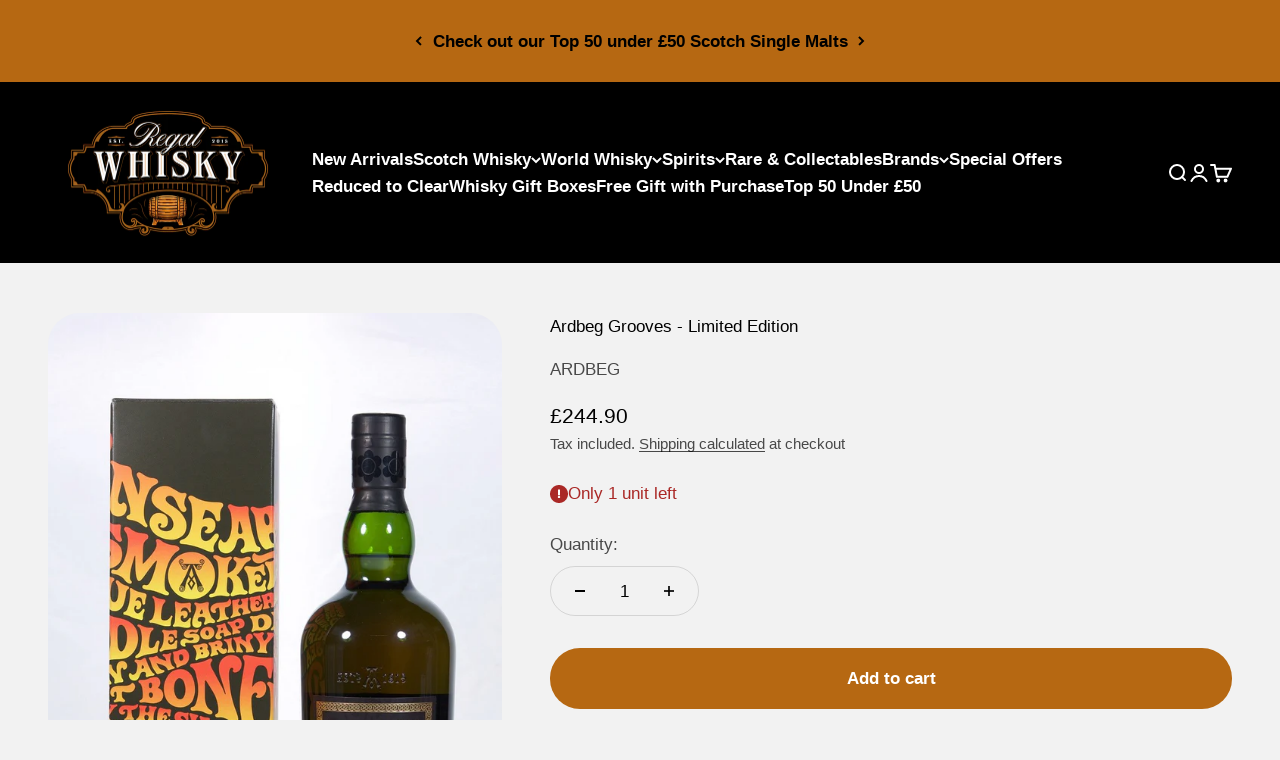

--- FILE ---
content_type: text/html; charset=utf-8
request_url: https://regalwhisky.com/en-us/products/ardbeg-grooves-limited-edition
body_size: 74222
content:
<!doctype html>

<html class="no-js" lang="en" dir="ltr">
  <head>

    <!-- EASYGIFT SCRIPT -->
<script type="text/javascript">
var script = document.createElement('script');
script.type = 'text/javascript';
script.src = 'https://cdn.506.io/eg/script.js?shop=regal-whisky.myshopify.com'

document.head.appendChild(script);
</script>
<!-- END EASYGIFT SCRIPT -->
    
    <meta charset="utf-8">
    <meta name="viewport" content="width=device-width, initial-scale=1.0, height=device-height, minimum-scale=1.0, maximum-scale=1.0">
    <meta name="theme-color" content="#000000">

    <title>Ardbeg Grooves Single Malt Scotch Whisky 70cl</title><meta name="description" content="Ardbeg Grooves Limited Edition Single Malt Scotch Whisky 70cl, 46% ABV in heavily charred ex-wine casks."><link rel="canonical" href="https://regalwhisky.com/en-us/products/ardbeg-grooves-limited-edition"><link rel="shortcut icon" href="//regalwhisky.com/cdn/shop/files/MainLogo_WebPreview_Transparent_RegalWhisky.png?v=1676551229&width=96">
      <link rel="apple-touch-icon" href="//regalwhisky.com/cdn/shop/files/MainLogo_WebPreview_Transparent_RegalWhisky.png?v=1676551229&width=180"><link rel="preconnect" href="https://cdn.shopify.com">
    <link rel="preconnect" href="https://fonts.shopifycdn.com" crossorigin>
    <link rel="dns-prefetch" href="https://productreviews.shopifycdn.com"><link rel="preload" href="//regalwhisky.com/cdn/fonts/playfair/playfair_n4.13d3b411a6dc3a2e96e8bdc666266166a065c857.woff2" as="font" type="font/woff2" crossorigin><meta property="og:type" content="product">
  <meta property="og:title" content="Ardbeg Grooves - Limited Edition">
  <meta property="product:price:amount" content="244.90">
  <meta property="product:price:currency" content="GBP"><meta property="og:image" content="http://regalwhisky.com/cdn/shop/products/main_1650_Ardbeg-Grooves-Limited-Edition.jpg?v=1753343132&width=2048">
  <meta property="og:image:secure_url" content="https://regalwhisky.com/cdn/shop/products/main_1650_Ardbeg-Grooves-Limited-Edition.jpg?v=1753343132&width=2048">
  <meta property="og:image:width" content="900">
  <meta property="og:image:height" content="1349"><meta property="og:description" content="Ardbeg Grooves Limited Edition Single Malt Scotch Whisky 70cl, 46% ABV in heavily charred ex-wine casks."><meta property="og:url" content="https://regalwhisky.com/en-us/products/ardbeg-grooves-limited-edition">
<meta property="og:site_name" content="Regal Whisky"><meta name="twitter:card" content="summary"><meta name="twitter:title" content="Ardbeg Grooves - Limited Edition">
  <meta name="twitter:description" content="Ardbeg Grooves was released in celebration of Ardbeg Day 2018.Matured in heavily charred ex-wine casks."><meta name="twitter:image" content="https://regalwhisky.com/cdn/shop/products/main_1650_Ardbeg-Grooves-Limited-Edition.jpg?crop=center&height=1200&v=1753343132&width=1200">
  <meta name="twitter:image:alt" content="ardbeg grooves limited edition | scotch whisky | single malt whisky">
  <script type="application/ld+json">
  {
    "@context": "https://schema.org",
    "@type": "Product",
    "productID": 8139129651483,
    "offers": [{
          "@type": "Offer",
          "name": "Ardbeg Grooves - Limited Edition",
          "availability":"https://schema.org/InStock",
          "price": 244.9,
          "priceCurrency": "GBP",
          "priceValidUntil": "2026-02-05","sku": "AG06_1","gtin": "5010494942682","url": "https://regalwhisky.com/en-us/products/ardbeg-grooves-limited-edition?variant=44560410280219"
        }
],"brand": {
      "@type": "Brand",
      "name": "ARDBEG"
    },
    "name": "Ardbeg Grooves - Limited Edition",
    "description": "Ardbeg Grooves was released in celebration of Ardbeg Day 2018.Matured in heavily charred ex-wine casks.",
    "category": "",
    "url": "https://regalwhisky.com/en-us/products/ardbeg-grooves-limited-edition",
    "sku": "AG06_1","gtin": "5010494942682","weight": {
        "@type": "QuantitativeValue",
        "unitCode": "lb",
        "value": 0.0
      },"image": {
      "@type": "ImageObject",
      "url": "https://regalwhisky.com/cdn/shop/products/main_1650_Ardbeg-Grooves-Limited-Edition.jpg?v=1753343132&width=1024",
      "image": "https://regalwhisky.com/cdn/shop/products/main_1650_Ardbeg-Grooves-Limited-Edition.jpg?v=1753343132&width=1024",
      "name": "ardbeg grooves limited edition | scotch whisky | single malt whisky",
      "width": "1024",
      "height": "1024"
    }
  }
  </script>



  <script type="application/ld+json">
  {
    "@context": "https://schema.org",
    "@type": "BreadcrumbList",
  "itemListElement": [{
      "@type": "ListItem",
      "position": 1,
      "name": "Home",
      "item": "https://regalwhisky.com"
    },{
          "@type": "ListItem",
          "position": 2,
          "name": "Ardbeg Grooves - Limited Edition",
          "item": "https://regalwhisky.com/en-us/products/ardbeg-grooves-limited-edition"
        }]
  }
  </script>

<style>/* Typography (heading) */
  @font-face {
  font-family: Playfair;
  font-weight: 400;
  font-style: normal;
  font-display: fallback;
  src: url("//regalwhisky.com/cdn/fonts/playfair/playfair_n4.13d3b411a6dc3a2e96e8bdc666266166a065c857.woff2") format("woff2"),
       url("//regalwhisky.com/cdn/fonts/playfair/playfair_n4.eccd5edeb74430cf755be464a2af96a922b8b9e0.woff") format("woff");
}

@font-face {
  font-family: Playfair;
  font-weight: 400;
  font-style: italic;
  font-display: fallback;
  src: url("//regalwhisky.com/cdn/fonts/playfair/playfair_i4.0bcdf3dceafc622b1755846b2873d853bb8fbcda.woff2") format("woff2"),
       url("//regalwhisky.com/cdn/fonts/playfair/playfair_i4.5d53824f4667b390c647a6b50639c9447f626884.woff") format("woff");
}

/* Typography (body) */
  



:root {
    /**
     * ---------------------------------------------------------------------
     * SPACING VARIABLES
     *
     * We are using a spacing inspired from frameworks like Tailwind CSS.
     * ---------------------------------------------------------------------
     */
    --spacing-0-5: 0.125rem; /* 2px */
    --spacing-1: 0.25rem; /* 4px */
    --spacing-1-5: 0.375rem; /* 6px */
    --spacing-2: 0.5rem; /* 8px */
    --spacing-2-5: 0.625rem; /* 10px */
    --spacing-3: 0.75rem; /* 12px */
    --spacing-3-5: 0.875rem; /* 14px */
    --spacing-4: 1rem; /* 16px */
    --spacing-4-5: 1.125rem; /* 18px */
    --spacing-5: 1.25rem; /* 20px */
    --spacing-5-5: 1.375rem; /* 22px */
    --spacing-6: 1.5rem; /* 24px */
    --spacing-6-5: 1.625rem; /* 26px */
    --spacing-7: 1.75rem; /* 28px */
    --spacing-7-5: 1.875rem; /* 30px */
    --spacing-8: 2rem; /* 32px */
    --spacing-8-5: 2.125rem; /* 34px */
    --spacing-9: 2.25rem; /* 36px */
    --spacing-9-5: 2.375rem; /* 38px */
    --spacing-10: 2.5rem; /* 40px */
    --spacing-11: 2.75rem; /* 44px */
    --spacing-12: 3rem; /* 48px */
    --spacing-14: 3.5rem; /* 56px */
    --spacing-16: 4rem; /* 64px */
    --spacing-18: 4.5rem; /* 72px */
    --spacing-20: 5rem; /* 80px */
    --spacing-24: 6rem; /* 96px */
    --spacing-28: 7rem; /* 112px */
    --spacing-32: 8rem; /* 128px */
    --spacing-36: 9rem; /* 144px */
    --spacing-40: 10rem; /* 160px */
    --spacing-44: 11rem; /* 176px */
    --spacing-48: 12rem; /* 192px */
    --spacing-52: 13rem; /* 208px */
    --spacing-56: 14rem; /* 224px */
    --spacing-60: 15rem; /* 240px */
    --spacing-64: 16rem; /* 256px */
    --spacing-72: 18rem; /* 288px */
    --spacing-80: 20rem; /* 320px */
    --spacing-96: 24rem; /* 384px */

    /* Container */
    --container-max-width: 1600px;
    --container-narrow-max-width: 1350px;
    --container-gutter: var(--spacing-5);
    --section-outer-spacing-block: var(--spacing-12);
    --section-inner-max-spacing-block: var(--spacing-10);
    --section-inner-spacing-inline: var(--container-gutter);
    --section-stack-spacing-block: var(--spacing-8);

    /* Grid gutter */
    --grid-gutter: var(--spacing-5);

    /* Product list settings */
    --product-list-row-gap: var(--spacing-8);
    --product-list-column-gap: var(--grid-gutter);

    /* Form settings */
    --input-gap: var(--spacing-2);
    --input-height: 2.625rem;
    --input-padding-inline: var(--spacing-4);

    /* Other sizes */
    --sticky-area-height: calc(var(--sticky-announcement-bar-enabled, 0) * var(--announcement-bar-height, 0px) + var(--sticky-header-enabled, 0) * var(--header-height, 0px));

    /* RTL support */
    --transform-logical-flip: 1;
    --transform-origin-start: left;
    --transform-origin-end: right;

    /**
     * ---------------------------------------------------------------------
     * TYPOGRAPHY
     * ---------------------------------------------------------------------
     */

    /* Font properties */
    --heading-font-family: Playfair, serif;
    --heading-font-weight: 400;
    --heading-font-style: normal;
    --heading-text-transform: normal;
    --heading-letter-spacing: 0.005em;
    --text-font-family: "system_ui", -apple-system, 'Segoe UI', Roboto, 'Helvetica Neue', 'Noto Sans', 'Liberation Sans', Arial, sans-serif, 'Apple Color Emoji', 'Segoe UI Emoji', 'Segoe UI Symbol', 'Noto Color Emoji';
    --text-font-weight: 400;
    --text-font-style: normal;
    --text-letter-spacing: 0.0em;

    /* Font sizes */
    --text-h0: 3rem;
    --text-h1: 2.5rem;
    --text-h2: 2rem;
    --text-h3: 1.5rem;
    --text-h4: 1.375rem;
    --text-h5: 1.125rem;
    --text-h6: 1rem;
    --text-xs: 0.6875rem;
    --text-sm: 0.75rem;
    --text-base: 0.875rem;
    --text-lg: 1.125rem;

    /**
     * ---------------------------------------------------------------------
     * COLORS
     * ---------------------------------------------------------------------
     */

    /* Color settings */--accent: 182 104 18;
    --text-primary: 0 0 0;
    --background-primary: 242 242 242;
    --dialog-background: 230 230 230;
    --border-color: var(--text-color, var(--text-primary)) / 0.12;

    /* Button colors */
    --button-background-primary: 182 104 18;
    --button-text-primary: 255 255 255;
    --button-background-secondary: 0 0 0;
    --button-text-secondary: 255 255 255;

    /* Status colors */
    --success-background: 238 241 235;
    --success-text: 112 138 92;
    --warning-background: 252 240 227;
    --warning-text: 227 126 22;
    --error-background: 245 229 229;
    --error-text: 170 40 38;

    /* Product colors */
    --on-sale-text: 227 79 79;
    --on-sale-badge-background: 227 79 79;
    --on-sale-badge-text: 255 255 255;
    --sold-out-badge-background: 190 189 185;
    --sold-out-badge-text: 0 0 0;
    --primary-badge-background: 60 97 158;
    --primary-badge-text: 255 255 255;
    --star-color: 182 104 18;
    --product-card-background: 255 255 255;
    --product-card-text: 39 39 39;

    /* Header colors */
    --header-background: 0 0 0;
    --header-text: 255 255 255;

    /* Footer colors */
    --footer-background: 0 0 0;
    --footer-text: 255 255 255;

    /* Rounded variables (used for border radius) */
    --rounded-xs: 0.25rem;
    --rounded-sm: 1.0rem;
    --rounded: 2.0rem;
    --rounded-lg: 4.0rem;
    --rounded-full: 9999px;

    --rounded-button: 3.75rem;
    --rounded-input: 0.625rem;

    /* Box shadow */
    --shadow-sm: 0 2px 8px rgb(var(--text-primary) / 0.5);
    --shadow: 0 5px 15px rgb(var(--text-primary) / 0.5);
    --shadow-md: 0 5px 30px rgb(var(--text-primary) / 0.5);
    --shadow-block: 0px 18px 50px rgb(var(--text-primary) / 0.5);

    /**
     * ---------------------------------------------------------------------
     * OTHER
     * ---------------------------------------------------------------------
     */

    --cursor-close-svg-url: url(//regalwhisky.com/cdn/shop/t/17/assets/cursor-close.svg?v=147174565022153725511756230829);
    --cursor-zoom-in-svg-url: url(//regalwhisky.com/cdn/shop/t/17/assets/cursor-zoom-in.svg?v=154953035094101115921756230829);
    --cursor-zoom-out-svg-url: url(//regalwhisky.com/cdn/shop/t/17/assets/cursor-zoom-out.svg?v=16155520337305705181756230829);
    --checkmark-svg-url: url(//regalwhisky.com/cdn/shop/t/17/assets/checkmark.svg?v=77552481021870063511756230829);
  }

  [dir="rtl"]:root {
    /* RTL support */
    --transform-logical-flip: -1;
    --transform-origin-start: right;
    --transform-origin-end: left;
  }

  @media screen and (min-width: 700px) {
    :root {
      /* Typography (font size) */
      --text-h0: 4rem;
      --text-h1: 3rem;
      --text-h2: 2.5rem;
      --text-h3: 2rem;
      --text-h4: 1.625rem;
      --text-h5: 1.25rem;
      --text-h6: 1.125rem;

      --text-xs: 0.8125rem;
      --text-sm: 0.9375rem;
      --text-base: 1.0625rem;
      --text-lg: 1.3125rem;

      /* Spacing */
      --container-gutter: 2rem;
      --section-outer-spacing-block: var(--spacing-16);
      --section-inner-max-spacing-block: var(--spacing-12);
      --section-inner-spacing-inline: var(--spacing-12);
      --section-stack-spacing-block: var(--spacing-12);

      /* Grid gutter */
      --grid-gutter: var(--spacing-6);

      /* Product list settings */
      --product-list-row-gap: var(--spacing-12);

      /* Form settings */
      --input-gap: 1rem;
      --input-height: 3.125rem;
      --input-padding-inline: var(--spacing-5);
    }
  }

  @media screen and (min-width: 1000px) {
    :root {
      /* Spacing settings */
      --container-gutter: var(--spacing-12);
      --section-outer-spacing-block: var(--spacing-18);
      --section-inner-max-spacing-block: var(--spacing-16);
      --section-inner-spacing-inline: var(--spacing-16);
      --section-stack-spacing-block: var(--spacing-12);
    }
  }

  @media screen and (min-width: 1150px) {
    :root {
      /* Spacing settings */
      --container-gutter: var(--spacing-12);
      --section-outer-spacing-block: var(--spacing-20);
      --section-inner-max-spacing-block: var(--spacing-16);
      --section-inner-spacing-inline: var(--spacing-16);
      --section-stack-spacing-block: var(--spacing-12);
    }
  }

  @media screen and (min-width: 1400px) {
    :root {
      /* Typography (font size) */
      --text-h0: 5rem;
      --text-h1: 3.75rem;
      --text-h2: 3rem;
      --text-h3: 2.25rem;
      --text-h4: 2rem;
      --text-h5: 1.5rem;
      --text-h6: 1.25rem;

      --section-outer-spacing-block: var(--spacing-24);
      --section-inner-max-spacing-block: var(--spacing-18);
      --section-inner-spacing-inline: var(--spacing-18);
    }
  }

  @media screen and (min-width: 1600px) {
    :root {
      --section-outer-spacing-block: var(--spacing-24);
      --section-inner-max-spacing-block: var(--spacing-20);
      --section-inner-spacing-inline: var(--spacing-20);
    }
  }

  /**
   * ---------------------------------------------------------------------
   * LIQUID DEPENDANT CSS
   *
   * Our main CSS is Liquid free, but some very specific features depend on
   * theme settings, so we have them here
   * ---------------------------------------------------------------------
   */@media screen and (pointer: fine) {
        .button:not([disabled]):hover, .btn:not([disabled]):hover, .shopify-payment-button__button--unbranded:not([disabled]):hover {
          --button-background-opacity: 0.85;
        }

        .button--subdued:not([disabled]):hover {
          --button-background: var(--text-color) / .05 !important;
        }
      }</style><script>
  document.documentElement.classList.replace('no-js', 'js');

  // This allows to expose several variables to the global scope, to be used in scripts
  window.themeVariables = {
    settings: {
      showPageTransition: true,
      headingApparition: "split_fade",
      pageType: "product",
      moneyFormat: "£{{amount}}",
      moneyWithCurrencyFormat: "£{{amount}} GBP",
      currencyCodeEnabled: false,
      cartType: "drawer",
      showDiscount: true,
      discountMode: "percentage"
    },

    strings: {
      accessibilityClose: "Close",
      accessibilityNext: "Next",
      accessibilityPrevious: "Previous",
      addToCartButton: "Add to cart",
      soldOutButton: "Sold out",
      preOrderButton: "Pre-order",
      unavailableButton: "Unavailable",
      closeGallery: "Close gallery",
      zoomGallery: "Zoom",
      errorGallery: "Image cannot be loaded",
      soldOutBadge: "Sold out",
      discountBadge: "Save @@",
      sku: "SKU:",
      searchNoResults: "No results could be found.",
      addOrderNote: "WANT TO ADD A GIFT MESSAGE?",
      editOrderNote: "WANT TO CHANGE YOUR NOTE?",
      shippingEstimatorNoResults: "Sorry, we do not ship to your address.",
      shippingEstimatorOneResult: "There is one shipping rate for your address:",
      shippingEstimatorMultipleResults: "There are several shipping rates for your address:",
      shippingEstimatorError: "One or more error occurred while retrieving shipping rates:"
    },

    breakpoints: {
      'sm': 'screen and (min-width: 700px)',
      'md': 'screen and (min-width: 1000px)',
      'lg': 'screen and (min-width: 1150px)',
      'xl': 'screen and (min-width: 1400px)',

      'sm-max': 'screen and (max-width: 699px)',
      'md-max': 'screen and (max-width: 999px)',
      'lg-max': 'screen and (max-width: 1149px)',
      'xl-max': 'screen and (max-width: 1399px)'
    }
  };window.addEventListener('DOMContentLoaded', () => {
      const isReloaded = (window.performance.navigation && window.performance.navigation.type === 1) || window.performance.getEntriesByType('navigation').map((nav) => nav.type).includes('reload');

      if ('animate' in document.documentElement && window.matchMedia('(prefers-reduced-motion: no-preference)').matches && document.referrer.includes(location.host) && !isReloaded) {
        document.body.animate({opacity: [0, 1]}, {duration: 115, fill: 'forwards'});
      }
    });

    window.addEventListener('pageshow', (event) => {
      document.body.classList.remove('page-transition');

      if (event.persisted) {
        document.body.animate({opacity: [0, 1]}, {duration: 0, fill: 'forwards'});
      }
    });// For detecting native share
  document.documentElement.classList.add(`native-share--${navigator.share ? 'enabled' : 'disabled'}`);// We save the product ID in local storage to be eventually used for recently viewed section
    try {
      const recentlyViewedProducts = new Set(JSON.parse(localStorage.getItem('theme:recently-viewed-products') || '[]'));

      recentlyViewedProducts.delete(8139129651483); // Delete first to re-move the product
      recentlyViewedProducts.add(8139129651483);

      localStorage.setItem('theme:recently-viewed-products', JSON.stringify(Array.from(recentlyViewedProducts.values()).reverse()));
    } catch (e) {
      // Safari in private mode does not allow setting item, we silently fail
    }</script><script type="module" src="//regalwhisky.com/cdn/shop/t/17/assets/vendor.min.js?v=101728284033374364961756230829"></script>
    <script type="module" src="//regalwhisky.com/cdn/shop/t/17/assets/theme.js?v=55288030292330831531756230919"></script>
    <script type="module" src="//regalwhisky.com/cdn/shop/t/17/assets/sections.js?v=178771594700158838071757532816"></script>

    <script>window.performance && window.performance.mark && window.performance.mark('shopify.content_for_header.start');</script><meta name="google-site-verification" content="u0ZNxwUM1f_52W5P2IBkkeGM--rxuOQSCsJUbHGSkLs">
<meta id="shopify-digital-wallet" name="shopify-digital-wallet" content="/71998112027/digital_wallets/dialog">
<meta name="shopify-checkout-api-token" content="ae294db486478edfb075ce9be3187253">
<meta id="in-context-paypal-metadata" data-shop-id="71998112027" data-venmo-supported="false" data-environment="production" data-locale="en_US" data-paypal-v4="true" data-currency="GBP">
<link rel="alternate" hreflang="x-default" href="https://regalwhisky.com/products/ardbeg-grooves-limited-edition">
<link rel="alternate" hreflang="en" href="https://regalwhisky.com/products/ardbeg-grooves-limited-edition">
<link rel="alternate" hreflang="en-US" href="https://regalwhisky.com/en-us/products/ardbeg-grooves-limited-edition">
<link rel="alternate" type="application/json+oembed" href="https://regalwhisky.com/en-us/products/ardbeg-grooves-limited-edition.oembed">
<script async="async" src="/checkouts/internal/preloads.js?locale=en-US"></script>
<link rel="preconnect" href="https://shop.app" crossorigin="anonymous">
<script async="async" src="https://shop.app/checkouts/internal/preloads.js?locale=en-US&shop_id=71998112027" crossorigin="anonymous"></script>
<script id="apple-pay-shop-capabilities" type="application/json">{"shopId":71998112027,"countryCode":"GB","currencyCode":"GBP","merchantCapabilities":["supports3DS"],"merchantId":"gid:\/\/shopify\/Shop\/71998112027","merchantName":"Regal Whisky","requiredBillingContactFields":["postalAddress","email","phone"],"requiredShippingContactFields":["postalAddress","email","phone"],"shippingType":"shipping","supportedNetworks":["visa","maestro","masterCard","amex","discover","elo"],"total":{"type":"pending","label":"Regal Whisky","amount":"1.00"},"shopifyPaymentsEnabled":true,"supportsSubscriptions":true}</script>
<script id="shopify-features" type="application/json">{"accessToken":"ae294db486478edfb075ce9be3187253","betas":["rich-media-storefront-analytics"],"domain":"regalwhisky.com","predictiveSearch":true,"shopId":71998112027,"locale":"en"}</script>
<script>var Shopify = Shopify || {};
Shopify.shop = "regal-whisky.myshopify.com";
Shopify.locale = "en";
Shopify.currency = {"active":"GBP","rate":"1.0"};
Shopify.country = "US";
Shopify.theme = {"name":"Production with Product Specs added","id":180800782715,"schema_name":"Impact","schema_version":"4.3.3","theme_store_id":1190,"role":"main"};
Shopify.theme.handle = "null";
Shopify.theme.style = {"id":null,"handle":null};
Shopify.cdnHost = "regalwhisky.com/cdn";
Shopify.routes = Shopify.routes || {};
Shopify.routes.root = "/en-us/";</script>
<script type="module">!function(o){(o.Shopify=o.Shopify||{}).modules=!0}(window);</script>
<script>!function(o){function n(){var o=[];function n(){o.push(Array.prototype.slice.apply(arguments))}return n.q=o,n}var t=o.Shopify=o.Shopify||{};t.loadFeatures=n(),t.autoloadFeatures=n()}(window);</script>
<script>
  window.ShopifyPay = window.ShopifyPay || {};
  window.ShopifyPay.apiHost = "shop.app\/pay";
  window.ShopifyPay.redirectState = null;
</script>
<script id="shop-js-analytics" type="application/json">{"pageType":"product"}</script>
<script defer="defer" async type="module" src="//regalwhisky.com/cdn/shopifycloud/shop-js/modules/v2/client.init-shop-cart-sync_BT-GjEfc.en.esm.js"></script>
<script defer="defer" async type="module" src="//regalwhisky.com/cdn/shopifycloud/shop-js/modules/v2/chunk.common_D58fp_Oc.esm.js"></script>
<script defer="defer" async type="module" src="//regalwhisky.com/cdn/shopifycloud/shop-js/modules/v2/chunk.modal_xMitdFEc.esm.js"></script>
<script type="module">
  await import("//regalwhisky.com/cdn/shopifycloud/shop-js/modules/v2/client.init-shop-cart-sync_BT-GjEfc.en.esm.js");
await import("//regalwhisky.com/cdn/shopifycloud/shop-js/modules/v2/chunk.common_D58fp_Oc.esm.js");
await import("//regalwhisky.com/cdn/shopifycloud/shop-js/modules/v2/chunk.modal_xMitdFEc.esm.js");

  window.Shopify.SignInWithShop?.initShopCartSync?.({"fedCMEnabled":true,"windoidEnabled":true});

</script>
<script>
  window.Shopify = window.Shopify || {};
  if (!window.Shopify.featureAssets) window.Shopify.featureAssets = {};
  window.Shopify.featureAssets['shop-js'] = {"shop-cart-sync":["modules/v2/client.shop-cart-sync_DZOKe7Ll.en.esm.js","modules/v2/chunk.common_D58fp_Oc.esm.js","modules/v2/chunk.modal_xMitdFEc.esm.js"],"init-fed-cm":["modules/v2/client.init-fed-cm_B6oLuCjv.en.esm.js","modules/v2/chunk.common_D58fp_Oc.esm.js","modules/v2/chunk.modal_xMitdFEc.esm.js"],"shop-cash-offers":["modules/v2/client.shop-cash-offers_D2sdYoxE.en.esm.js","modules/v2/chunk.common_D58fp_Oc.esm.js","modules/v2/chunk.modal_xMitdFEc.esm.js"],"shop-login-button":["modules/v2/client.shop-login-button_QeVjl5Y3.en.esm.js","modules/v2/chunk.common_D58fp_Oc.esm.js","modules/v2/chunk.modal_xMitdFEc.esm.js"],"pay-button":["modules/v2/client.pay-button_DXTOsIq6.en.esm.js","modules/v2/chunk.common_D58fp_Oc.esm.js","modules/v2/chunk.modal_xMitdFEc.esm.js"],"shop-button":["modules/v2/client.shop-button_DQZHx9pm.en.esm.js","modules/v2/chunk.common_D58fp_Oc.esm.js","modules/v2/chunk.modal_xMitdFEc.esm.js"],"avatar":["modules/v2/client.avatar_BTnouDA3.en.esm.js"],"init-windoid":["modules/v2/client.init-windoid_CR1B-cfM.en.esm.js","modules/v2/chunk.common_D58fp_Oc.esm.js","modules/v2/chunk.modal_xMitdFEc.esm.js"],"init-shop-for-new-customer-accounts":["modules/v2/client.init-shop-for-new-customer-accounts_C_vY_xzh.en.esm.js","modules/v2/client.shop-login-button_QeVjl5Y3.en.esm.js","modules/v2/chunk.common_D58fp_Oc.esm.js","modules/v2/chunk.modal_xMitdFEc.esm.js"],"init-shop-email-lookup-coordinator":["modules/v2/client.init-shop-email-lookup-coordinator_BI7n9ZSv.en.esm.js","modules/v2/chunk.common_D58fp_Oc.esm.js","modules/v2/chunk.modal_xMitdFEc.esm.js"],"init-shop-cart-sync":["modules/v2/client.init-shop-cart-sync_BT-GjEfc.en.esm.js","modules/v2/chunk.common_D58fp_Oc.esm.js","modules/v2/chunk.modal_xMitdFEc.esm.js"],"shop-toast-manager":["modules/v2/client.shop-toast-manager_DiYdP3xc.en.esm.js","modules/v2/chunk.common_D58fp_Oc.esm.js","modules/v2/chunk.modal_xMitdFEc.esm.js"],"init-customer-accounts":["modules/v2/client.init-customer-accounts_D9ZNqS-Q.en.esm.js","modules/v2/client.shop-login-button_QeVjl5Y3.en.esm.js","modules/v2/chunk.common_D58fp_Oc.esm.js","modules/v2/chunk.modal_xMitdFEc.esm.js"],"init-customer-accounts-sign-up":["modules/v2/client.init-customer-accounts-sign-up_iGw4briv.en.esm.js","modules/v2/client.shop-login-button_QeVjl5Y3.en.esm.js","modules/v2/chunk.common_D58fp_Oc.esm.js","modules/v2/chunk.modal_xMitdFEc.esm.js"],"shop-follow-button":["modules/v2/client.shop-follow-button_CqMgW2wH.en.esm.js","modules/v2/chunk.common_D58fp_Oc.esm.js","modules/v2/chunk.modal_xMitdFEc.esm.js"],"checkout-modal":["modules/v2/client.checkout-modal_xHeaAweL.en.esm.js","modules/v2/chunk.common_D58fp_Oc.esm.js","modules/v2/chunk.modal_xMitdFEc.esm.js"],"shop-login":["modules/v2/client.shop-login_D91U-Q7h.en.esm.js","modules/v2/chunk.common_D58fp_Oc.esm.js","modules/v2/chunk.modal_xMitdFEc.esm.js"],"lead-capture":["modules/v2/client.lead-capture_BJmE1dJe.en.esm.js","modules/v2/chunk.common_D58fp_Oc.esm.js","modules/v2/chunk.modal_xMitdFEc.esm.js"],"payment-terms":["modules/v2/client.payment-terms_Ci9AEqFq.en.esm.js","modules/v2/chunk.common_D58fp_Oc.esm.js","modules/v2/chunk.modal_xMitdFEc.esm.js"]};
</script>
<script>(function() {
  var isLoaded = false;
  function asyncLoad() {
    if (isLoaded) return;
    isLoaded = true;
    var urls = ["https:\/\/ecommplugins-scripts.trustpilot.com\/v2.1\/js\/header.min.js?settings=eyJrZXkiOiJBRXoxeVZOdVg0Qm9EM29yIiwicyI6InNrdSJ9\u0026v=2.5\u0026shop=regal-whisky.myshopify.com","https:\/\/ecommplugins-trustboxsettings.trustpilot.com\/regal-whisky.myshopify.com.js?settings=1709742339665\u0026shop=regal-whisky.myshopify.com","https:\/\/widget.trustpilot.com\/bootstrap\/v5\/tp.widget.sync.bootstrap.min.js?shop=regal-whisky.myshopify.com","https:\/\/widget.trustpilot.com\/bootstrap\/v5\/tp.widget.sync.bootstrap.min.js?shop=regal-whisky.myshopify.com","https:\/\/omnisnippet1.com\/platforms\/shopify.js?source=scriptTag\u0026v=2025-05-14T11\u0026shop=regal-whisky.myshopify.com"];
    for (var i = 0; i < urls.length; i++) {
      var s = document.createElement('script');
      s.type = 'text/javascript';
      s.async = true;
      s.src = urls[i];
      var x = document.getElementsByTagName('script')[0];
      x.parentNode.insertBefore(s, x);
    }
  };
  if(window.attachEvent) {
    window.attachEvent('onload', asyncLoad);
  } else {
    window.addEventListener('load', asyncLoad, false);
  }
})();</script>
<script id="__st">var __st={"a":71998112027,"offset":0,"reqid":"d718ea27-1216-40c0-aa02-e360de50630b-1769395248","pageurl":"regalwhisky.com\/en-us\/products\/ardbeg-grooves-limited-edition","u":"7e4302802489","p":"product","rtyp":"product","rid":8139129651483};</script>
<script>window.ShopifyPaypalV4VisibilityTracking = true;</script>
<script id="captcha-bootstrap">!function(){'use strict';const t='contact',e='account',n='new_comment',o=[[t,t],['blogs',n],['comments',n],[t,'customer']],c=[[e,'customer_login'],[e,'guest_login'],[e,'recover_customer_password'],[e,'create_customer']],r=t=>t.map((([t,e])=>`form[action*='/${t}']:not([data-nocaptcha='true']) input[name='form_type'][value='${e}']`)).join(','),a=t=>()=>t?[...document.querySelectorAll(t)].map((t=>t.form)):[];function s(){const t=[...o],e=r(t);return a(e)}const i='password',u='form_key',d=['recaptcha-v3-token','g-recaptcha-response','h-captcha-response',i],f=()=>{try{return window.sessionStorage}catch{return}},m='__shopify_v',_=t=>t.elements[u];function p(t,e,n=!1){try{const o=window.sessionStorage,c=JSON.parse(o.getItem(e)),{data:r}=function(t){const{data:e,action:n}=t;return t[m]||n?{data:e,action:n}:{data:t,action:n}}(c);for(const[e,n]of Object.entries(r))t.elements[e]&&(t.elements[e].value=n);n&&o.removeItem(e)}catch(o){console.error('form repopulation failed',{error:o})}}const l='form_type',E='cptcha';function T(t){t.dataset[E]=!0}const w=window,h=w.document,L='Shopify',v='ce_forms',y='captcha';let A=!1;((t,e)=>{const n=(g='f06e6c50-85a8-45c8-87d0-21a2b65856fe',I='https://cdn.shopify.com/shopifycloud/storefront-forms-hcaptcha/ce_storefront_forms_captcha_hcaptcha.v1.5.2.iife.js',D={infoText:'Protected by hCaptcha',privacyText:'Privacy',termsText:'Terms'},(t,e,n)=>{const o=w[L][v],c=o.bindForm;if(c)return c(t,g,e,D).then(n);var r;o.q.push([[t,g,e,D],n]),r=I,A||(h.body.append(Object.assign(h.createElement('script'),{id:'captcha-provider',async:!0,src:r})),A=!0)});var g,I,D;w[L]=w[L]||{},w[L][v]=w[L][v]||{},w[L][v].q=[],w[L][y]=w[L][y]||{},w[L][y].protect=function(t,e){n(t,void 0,e),T(t)},Object.freeze(w[L][y]),function(t,e,n,w,h,L){const[v,y,A,g]=function(t,e,n){const i=e?o:[],u=t?c:[],d=[...i,...u],f=r(d),m=r(i),_=r(d.filter((([t,e])=>n.includes(e))));return[a(f),a(m),a(_),s()]}(w,h,L),I=t=>{const e=t.target;return e instanceof HTMLFormElement?e:e&&e.form},D=t=>v().includes(t);t.addEventListener('submit',(t=>{const e=I(t);if(!e)return;const n=D(e)&&!e.dataset.hcaptchaBound&&!e.dataset.recaptchaBound,o=_(e),c=g().includes(e)&&(!o||!o.value);(n||c)&&t.preventDefault(),c&&!n&&(function(t){try{if(!f())return;!function(t){const e=f();if(!e)return;const n=_(t);if(!n)return;const o=n.value;o&&e.removeItem(o)}(t);const e=Array.from(Array(32),(()=>Math.random().toString(36)[2])).join('');!function(t,e){_(t)||t.append(Object.assign(document.createElement('input'),{type:'hidden',name:u})),t.elements[u].value=e}(t,e),function(t,e){const n=f();if(!n)return;const o=[...t.querySelectorAll(`input[type='${i}']`)].map((({name:t})=>t)),c=[...d,...o],r={};for(const[a,s]of new FormData(t).entries())c.includes(a)||(r[a]=s);n.setItem(e,JSON.stringify({[m]:1,action:t.action,data:r}))}(t,e)}catch(e){console.error('failed to persist form',e)}}(e),e.submit())}));const S=(t,e)=>{t&&!t.dataset[E]&&(n(t,e.some((e=>e===t))),T(t))};for(const o of['focusin','change'])t.addEventListener(o,(t=>{const e=I(t);D(e)&&S(e,y())}));const B=e.get('form_key'),M=e.get(l),P=B&&M;t.addEventListener('DOMContentLoaded',(()=>{const t=y();if(P)for(const e of t)e.elements[l].value===M&&p(e,B);[...new Set([...A(),...v().filter((t=>'true'===t.dataset.shopifyCaptcha))])].forEach((e=>S(e,t)))}))}(h,new URLSearchParams(w.location.search),n,t,e,['guest_login'])})(!0,!0)}();</script>
<script integrity="sha256-4kQ18oKyAcykRKYeNunJcIwy7WH5gtpwJnB7kiuLZ1E=" data-source-attribution="shopify.loadfeatures" defer="defer" src="//regalwhisky.com/cdn/shopifycloud/storefront/assets/storefront/load_feature-a0a9edcb.js" crossorigin="anonymous"></script>
<script crossorigin="anonymous" defer="defer" src="//regalwhisky.com/cdn/shopifycloud/storefront/assets/shopify_pay/storefront-65b4c6d7.js?v=20250812"></script>
<script data-source-attribution="shopify.dynamic_checkout.dynamic.init">var Shopify=Shopify||{};Shopify.PaymentButton=Shopify.PaymentButton||{isStorefrontPortableWallets:!0,init:function(){window.Shopify.PaymentButton.init=function(){};var t=document.createElement("script");t.src="https://regalwhisky.com/cdn/shopifycloud/portable-wallets/latest/portable-wallets.en.js",t.type="module",document.head.appendChild(t)}};
</script>
<script data-source-attribution="shopify.dynamic_checkout.buyer_consent">
  function portableWalletsHideBuyerConsent(e){var t=document.getElementById("shopify-buyer-consent"),n=document.getElementById("shopify-subscription-policy-button");t&&n&&(t.classList.add("hidden"),t.setAttribute("aria-hidden","true"),n.removeEventListener("click",e))}function portableWalletsShowBuyerConsent(e){var t=document.getElementById("shopify-buyer-consent"),n=document.getElementById("shopify-subscription-policy-button");t&&n&&(t.classList.remove("hidden"),t.removeAttribute("aria-hidden"),n.addEventListener("click",e))}window.Shopify?.PaymentButton&&(window.Shopify.PaymentButton.hideBuyerConsent=portableWalletsHideBuyerConsent,window.Shopify.PaymentButton.showBuyerConsent=portableWalletsShowBuyerConsent);
</script>
<script>
  function portableWalletsCleanup(e){e&&e.src&&console.error("Failed to load portable wallets script "+e.src);var t=document.querySelectorAll("shopify-accelerated-checkout .shopify-payment-button__skeleton, shopify-accelerated-checkout-cart .wallet-cart-button__skeleton"),e=document.getElementById("shopify-buyer-consent");for(let e=0;e<t.length;e++)t[e].remove();e&&e.remove()}function portableWalletsNotLoadedAsModule(e){e instanceof ErrorEvent&&"string"==typeof e.message&&e.message.includes("import.meta")&&"string"==typeof e.filename&&e.filename.includes("portable-wallets")&&(window.removeEventListener("error",portableWalletsNotLoadedAsModule),window.Shopify.PaymentButton.failedToLoad=e,"loading"===document.readyState?document.addEventListener("DOMContentLoaded",window.Shopify.PaymentButton.init):window.Shopify.PaymentButton.init())}window.addEventListener("error",portableWalletsNotLoadedAsModule);
</script>

<script type="module" src="https://regalwhisky.com/cdn/shopifycloud/portable-wallets/latest/portable-wallets.en.js" onError="portableWalletsCleanup(this)" crossorigin="anonymous"></script>
<script nomodule>
  document.addEventListener("DOMContentLoaded", portableWalletsCleanup);
</script>

<link id="shopify-accelerated-checkout-styles" rel="stylesheet" media="screen" href="https://regalwhisky.com/cdn/shopifycloud/portable-wallets/latest/accelerated-checkout-backwards-compat.css" crossorigin="anonymous">
<style id="shopify-accelerated-checkout-cart">
        #shopify-buyer-consent {
  margin-top: 1em;
  display: inline-block;
  width: 100%;
}

#shopify-buyer-consent.hidden {
  display: none;
}

#shopify-subscription-policy-button {
  background: none;
  border: none;
  padding: 0;
  text-decoration: underline;
  font-size: inherit;
  cursor: pointer;
}

#shopify-subscription-policy-button::before {
  box-shadow: none;
}

      </style>

<script>window.performance && window.performance.mark && window.performance.mark('shopify.content_for_header.end');</script>
<link href="//regalwhisky.com/cdn/shop/t/17/assets/theme.css?v=127338339045878329711756230829" rel="stylesheet" type="text/css" media="all" /><link href="//regalwhisky.com/cdn/shop/t/17/assets/custom.css?v=111603181540343972631756230829" rel="stylesheet" type="text/css" media="all" /><script type="text/javascript">
    (function(c,l,a,r,i,t,y){
        c[a]=c[a]||function(){(c[a].q=c[a].q||[]).push(arguments)};
        t=l.createElement(r);t.async=1;t.src="https://www.clarity.ms/tag/"+i;
        y=l.getElementsByTagName(r)[0];y.parentNode.insertBefore(t,y);
    })(window, document, "clarity", "script", "m9c4mwwgxp");
</script>
    <meta name="ahrefs-site-verification" content="234d65d587ceadc1c8466980b247a476a7d5097775912d363486b5cf1b727d5f">
  <!-- BEGIN app block: shopify://apps/labeler/blocks/app-embed/38a5b8ec-f58a-4fa4-8faa-69ddd0f10a60 -->

  <style>
     .aco-box { z-index: 2 !important; }
  </style>

<script>
  let aco_allProducts = new Map();
</script>
<script>
  const normalStyle = [
  "background: rgb(173, 216, 230)",
  "padding: 15px",
  "font-size: 1.5em",
  "font-family: 'Poppins', sans-serif",
  "color: black",
  "border-radius: 10px",
  ];
  const warningStyle = [
  "background: rgb(255, 165, 0)",
  "padding: 15px",
  "font-size: 1.5em",
  "font-family: 'Poppins', sans-serif",
  "color: black", 
  "border-radius: 10px",
  ];
  let content = "%cWelcome to labeler v3!🎉🎉";
  let version = "v3";

  if (version !== "v3") {
    content = "%cWarning! Update labeler to v3 ⚠️⚠️";
    console.log(content, warningStyle.join(";"));
  }
  else {
    console.log(content, normalStyle.join(";"));
  }
  try{
     
    
        aco_allProducts.set(`ardbeg-grooves-limited-edition`,{
              availableForSale: true,
              collections: [{"id":665632506235,"handle":"all-products","title":"All products","updated_at":"2026-01-25T22:34:03+00:00","body_html":"","published_at":"2024-12-10T21:30:56+00:00","sort_order":"manual","template_suffix":"","disjunctive":true,"rules":[{"column":"tag","relation":"equals","condition":"all"},{"column":"variant_price","relation":"greater_than","condition":"0.1"}],"published_scope":"web"},{"id":440456937755,"handle":"ardbeg","title":"Ardbeg","updated_at":"2026-01-20T12:37:45+00:00","body_html":"","published_at":"2023-03-22T19:25:39+00:00","sort_order":"manual","template_suffix":"brand-collection","disjunctive":false,"rules":[{"column":"vendor","relation":"equals","condition":"Ardbeg"}],"published_scope":"web","image":{"created_at":"2023-03-23T12:20:36+00:00","alt":null,"width":1000,"height":1000,"src":"\/\/regalwhisky.com\/cdn\/shop\/collections\/ardbeg-grooves-committee-release-p7830-13379_image.jpg?v=1679574037"}},{"id":441760284955,"handle":"best-sellers","title":"Best Sellers","updated_at":"2026-01-25T21:06:01+00:00","body_html":"","published_at":"2023-03-30T11:50:34+01:00","sort_order":"manual","template_suffix":"brand-collection","disjunctive":false,"rules":[{"column":"variant_inventory","relation":"greater_than","condition":"0"}],"published_scope":"web"},{"id":664638325115,"handle":"full-price-items","title":"Full Price Items","updated_at":"2026-01-25T17:49:38+00:00","body_html":"","published_at":"2024-11-21T08:54:53+00:00","sort_order":"manual","template_suffix":"","disjunctive":false,"rules":[{"column":"is_price_reduced","relation":"is_not_set","condition":""},{"column":"variant_inventory","relation":"greater_than","condition":"0"}],"published_scope":"web"},{"id":683240030587,"handle":"lapsed-customers-discount-code","title":"Lapsed Customers Discount Code","updated_at":"2026-01-26T00:02:59+00:00","body_html":"","published_at":"2026-01-23T11:19:14+00:00","sort_order":"manual","template_suffix":"","disjunctive":false,"rules":[{"column":"tag","relation":"equals","condition":"lapsed-discount-eligible"}],"published_scope":"web"},{"id":438282027291,"handle":"scotch-whisky","title":"Scotch Whisky","updated_at":"2026-01-25T22:33:23+00:00","body_html":"","published_at":"2023-03-06T12:31:47+00:00","sort_order":"manual","template_suffix":"","disjunctive":true,"rules":[{"column":"tag","relation":"equals","condition":"Scotch Whisky"},{"column":"title","relation":"contains","condition":"single"}],"published_scope":"web","image":{"created_at":"2023-04-18T13:28:52+01:00","alt":null,"width":1902,"height":333,"src":"\/\/regalwhisky.com\/cdn\/shop\/collections\/23.jpg?v=1685614867"}},{"id":441622462747,"handle":"scotch-100-250","title":"Scotch £100 - £250","updated_at":"2026-01-23T12:42:55+00:00","body_html":"","published_at":"2023-03-29T13:14:44+01:00","sort_order":"manual","template_suffix":"","disjunctive":false,"rules":[{"column":"variant_price","relation":"greater_than","condition":"100"},{"column":"variant_price","relation":"less_than","condition":"250"},{"column":"tag","relation":"equals","condition":"Scotch Whisky"},{"column":"variant_inventory","relation":"greater_than","condition":"0"}],"published_scope":"web","image":{"created_at":"2023-04-18T12:38:37+01:00","alt":"","width":1902,"height":333,"src":"\/\/regalwhisky.com\/cdn\/shop\/collections\/19.jpg?v=1685616935"}},{"id":676928291195,"handle":"limited-editions","updated_at":"2026-01-25T12:35:54+00:00","published_at":"2025-09-26T14:36:32+01:00","sort_order":"manual","template_suffix":"","published_scope":"web","title":"Selected Limited Editions","body_html":""},{"id":438282158363,"handle":"single-malt-whisky","title":"Single Malt Whisky","updated_at":"2026-01-25T12:35:54+00:00","body_html":"","published_at":"2023-03-06T12:32:40+00:00","sort_order":"manual","template_suffix":"","disjunctive":false,"rules":[{"column":"tag","relation":"equals","condition":"Single Malt Whisky"},{"column":"variant_inventory","relation":"greater_than","condition":"0"}],"published_scope":"web","image":{"created_at":"2023-05-03T12:24:47+01:00","alt":null,"width":1902,"height":333,"src":"\/\/regalwhisky.com\/cdn\/shop\/collections\/Regal_Whisky_banners_fa4bc641-8560-4539-891e-626ced035f04.png?v=1685616707"}},{"id":449993638171,"handle":"standard-bottles","title":"Standard Bottles","updated_at":"2026-01-20T18:41:58+00:00","body_html":"","published_at":"2023-06-13T15:43:56+01:00","sort_order":"manual","template_suffix":"","disjunctive":false,"rules":[{"column":"variant_price","relation":"greater_than","condition":"200"},{"column":"variant_inventory","relation":"greater_than","condition":"0"}],"published_scope":"web"},{"id":438282617115,"handle":"whisky","title":"Whisky","updated_at":"2026-01-25T22:29:42+00:00","body_html":"","published_at":"2023-03-06T12:37:16+00:00","sort_order":"manual","template_suffix":"brand-collection","disjunctive":true,"rules":[{"column":"tag","relation":"equals","condition":"Whisky"},{"column":"title","relation":"contains","condition":"whisky"}],"published_scope":"web"}],
              first_variant: {"id":44560410280219,"title":"Default Title","option1":"Default Title","option2":null,"option3":null,"sku":"AG06_1","requires_shipping":true,"taxable":true,"featured_image":null,"available":true,"name":"Ardbeg Grooves - Limited Edition","public_title":null,"options":["Default Title"],"price":24490,"weight":0,"compare_at_price":null,"inventory_management":"shopify","barcode":"5010494942682","requires_selling_plan":false,"selling_plan_allocations":[]},
              price:`244.90`,
              compareAtPriceRange: {
                maxVariantPrice: {
                    amount: `0.00`,
                    currencyCode: `GBP`
                },
                minVariantPrice: {
                    amount: `0.00`,
                    currencyCode: `GBP`
                },
              },
              createdAt: `2023-02-22 16:56:40 +0000`,
              featuredImage: `products/main_1650_Ardbeg-Grooves-Limited-Edition.jpg`,
              handle: `ardbeg-grooves-limited-edition`,
              id:"8139129651483",
              images: [
                
                {
                  id: "40600531009819",
                  url: `products/main_1650_Ardbeg-Grooves-Limited-Edition.jpg`,
                  altText: `ardbeg grooves limited edition | scotch whisky | single malt whisky`,
                },
                
              ],
              priceRange: {
                maxVariantPrice: {
                  amount:`244.90`
                },
                minVariantPrice: {
                  amount:`244.90`
                },
              },
              productType: ``,
              publishedAt: `2023-02-22 16:56:37 +0000`,
              tags: ["all","Islay","lapsed-discount-eligible","Scotch Whisky","Single Malt Whisky","Whisky","wrapped:blocks:hide"],
              title: `Ardbeg Grooves - Limited Edition`,
              variants: [
                
                {
                availableForSale: true,
                compareAtPrice : {
                  amount:``
                },
                id: `gid://shopify/ProductVariant/44560410280219`,
                quantityAvailable:1,
                image : {
                  id: "null",
                  url: ``,
                  altText: ``,
                },
                price :{
                  amount: `244.90`,
                  currencyCode: `GBP`
                  },
                title: `Default Title`,
                },
                
              ] ,
              vendor: `ARDBEG`,
              type: ``,
            });
       
   
    
       }catch(err){
        console.log(err)
       }
       aco_allProducts.forEach((value,key) => {
        const data = aco_allProducts.get(key)
        data.totalInventory = data.variants.reduce((acc,curr) => {
          return acc + curr.quantityAvailable
        },0)
        data.variants.forEach((el,index)=>{
          if(!el.image.url){
            data.variants[index].image.url = data.images[0]?.url || ""
          }
        })
        aco_allProducts.set(key,data)
       });
</script>

  
    <script>
      const betaStyle = [
      "background: rgb(244, 205, 50)",
      "padding: 5px",
      "font-size: 1em",
      "font-family: 'Poppins', sans-serif",
      "color: black",
      "border-radius: 10px",
      ];
        const isbeta = "true";
        const betaContent = "%cBeta version"
        console.log(betaContent, betaStyle.join(";"));
        let labelerCdnData = {"version":"v3","status":true,"storeFrontApi":"bb45db3aa2a53669f205f975db5db4e5","subscription":{"plan":"BASIC PLAN","isActive":true},"badges":[{"id":"10983505-0629-4e78-b178-98f96d3b9fed","title":"Free gift with purchase","imageUrl":"uploads/css/css-badge/labeler-css-badge-mFBwk5.png","svgUrl":"uploads/css/css-badge/labeler-css-badge-mFBwk5.svg","pngUrl":null,"webpUrl":null,"style":{"type":"percentage","angle":0,"width":25,"height":25,"margin":{"top":0,"left":"inherit","right":0,"bottom":"inherit","objectPosition":"right top"},"opacity":1,"position":"RT","svgStyle":{"text":[{"x":"0","y":"11","key":"t1","fill":"#ffffff","text":"Free Gift","type":"text","fontSize":"9","transform":"translate(5.97253 23.5924) rotate(-45)","fontFamily":"Roboto","fontWeight":"bold","letterSpacing":"0em"}],"shape":[{"key":"s1","fill":"#b66812","type":"path"}]},"alignment":null,"animation":{"name":"none","duration":2,"iteration":1},"aspectRatio":true},"createdAt":"2024-07-02T14:36:08.223Z","isActivated":false,"rules":{"inStock":false,"lowStock":10,"selected":["specificTags"],"scheduler":{"status":false,"endDate":"2024-09-02T00:00:00.000Z","endTime":"23:59","timezone":"(GMT-12:00) Etc/GMT+12","weekdays":{"friday":{"end":"23:59","start":"00:00","status":true},"monday":{"end":"23:59","start":"00:00","status":true},"sunday":{"end":"23:59","start":"00:00","status":true},"tuesday":{"end":"23:59","start":"00:00","status":true},"saturday":{"end":"23:59","start":"00:00","status":true},"thursday":{"end":"23:59","start":"00:00","status":true},"wednesday":{"end":"23:59","start":"00:00","status":true}},"startDate":"2024-07-02T00:00:00.000Z","startTime":"00:00"},"comingSoon":7,"outOfStock":false,"priceRange":{"max":2000,"min":0},"allProducts":false,"newArrivals":7,"productType":{"excludeTypes":[],"includeTypes":[]},"specificTags":{"excludeTags":[],"includeTags":["Free Glenglassaugh Glass","Free Benriach Glass","Free Glendronach Glass","Free Woodford Reserve Glass","Free Jack Daniels cap"]},"productVendor":{"excludeVendors":[],"includeVendors":[]},"publishedDate":{"to":"2024-07-02T00:00:00.000Z","from":"2024-06-25T00:00:00.000Z"},"specificProducts":[],"specificVariants":[],"countryRestriction":{"excludedCountry":[],"includedCountry":[]},"specificCollection":{"excludeCollections":[],"includeCollections":[]}},"svgToStoreFront":true,"premium":true,"selectedPages":["products","collections"],"dynamic":false,"options":{"timerOptions":{"dayLabel":"Days","minLabel":"Minutes","secLabel":"Seconds","hourLabel":"Hours","hideAfterTimeOut":false},"percentageInBetweenForSaleOn":{"max":100,"min":1,"status":false}},"shopId":"64319089-fdab-4a4f-8f7c-3969a4f24181","categoryId":"b0954095-8c7c-4c53-bab3-0adf375f48ce","collectionId":"cdbe1b4e-a6b6-43d9-86bd-93b59ed005ed","Category":{"id":"b0954095-8c7c-4c53-bab3-0adf375f48ce","name":"Customizable"}},{"id":"240818e0-edf1-4cbd-91a9-15bfeabdb3b6","title":"FREE GIFT WITH PURCHASE (box)","imageUrl":"V3/regal-whisky.myshopify.com/assets/svg/eb53f9a26fabf1e2d297c3d24.svg","svgUrl":null,"pngUrl":null,"webpUrl":null,"style":{"type":"percentage","angle":0,"width":25,"height":25,"margin":{"top":0,"left":0,"right":"inherit","bottom":"inherit","objectPosition":"left top"},"opacity":1,"position":"LT","svgStyle":null,"alignment":null,"animation":{"name":"none","duration":2,"iteration":"infinite"},"aspectRatio":true},"createdAt":"2024-07-22T10:26:51.282Z","isActivated":false,"rules":{"inStock":false,"lowStock":10,"selected":["specificCollection"],"scheduler":{"status":false,"endDate":"2025-06-09T00:00:00.000Z","endTime":"23:59","timezone":"(GMT-12:00) Etc/GMT+12","weekdays":{"friday":{"end":"23:59","start":"00:00","status":true},"monday":{"end":"23:59","start":"00:00","status":true},"sunday":{"end":"23:59","start":"00:00","status":true},"tuesday":{"end":"23:59","start":"00:00","status":true},"saturday":{"end":"23:59","start":"00:00","status":true},"thursday":{"end":"23:59","start":"00:00","status":true},"wednesday":{"end":"23:59","start":"00:00","status":true}},"startDate":"2025-04-09T00:00:00.000Z","startTime":"00:00"},"comingSoon":7,"outOfStock":false,"priceRange":{"max":2000,"min":0},"allProducts":false,"newArrivals":7,"productType":{"excludeTypes":[],"includeTypes":[]},"specificTags":{"excludeTags":[],"includeTags":[]},"productVendor":{"excludeVendors":[],"includeVendors":[]},"publishedDate":{"to":"2025-04-09T00:00:00.000Z","from":"2025-04-02T00:00:00.000Z"},"specificProducts":[],"specificVariants":[],"countryRestriction":{"excludedCountry":[],"includedCountry":[]},"specificCollection":{"excludeCollections":[],"includeCollections":["gid://shopify/Collection/665858408827"]}},"svgToStoreFront":false,"premium":true,"selectedPages":["products","collections"],"dynamic":false,"options":{"timerOptions":{"dayLabel":"Days","minLabel":"Minutes","secLabel":"Seconds","hourLabel":"Hours","hideAfterTimeOut":false},"percentageInBetweenForSaleOn":{"max":100,"min":1,"status":false}},"shopId":"64319089-fdab-4a4f-8f7c-3969a4f24181","categoryId":null,"collectionId":"6cb8ffb9-2357-431d-b482-3607e6f83f75","Category":null},{"id":"45d7fc83-8ac4-4d51-8009-0303842f29bd","title":"New Arrival","imageUrl":"V3/regal-whisky.myshopify.com/assets/png/502c3bbf6a9119b4c6db0cd53.png","svgUrl":null,"pngUrl":null,"webpUrl":null,"style":{"type":"percentage","angle":0,"width":25,"height":25,"margin":{"top":"inherit","left":"inherit","right":0,"bottom":0,"objectPosition":"right bottom"},"opacity":1,"position":"RB","svgStyle":null,"alignment":null,"animation":{"name":"none","duration":2,"iteration":"infinite"},"aspectRatio":true},"createdAt":"2025-04-30T08:24:59.137Z","isActivated":true,"rules":{"inStock":false,"lowStock":10,"selected":["specificTags"],"scheduler":{"status":false,"endDate":"2025-11-11T00:00:00.000Z","endTime":"23:59","timezone":"(GMT-12:00) Etc/GMT+12","weekdays":{"friday":{"end":"23:59","start":"00:00","status":true},"monday":{"end":"23:59","start":"00:00","status":true},"sunday":{"end":"23:59","start":"00:00","status":true},"tuesday":{"end":"23:59","start":"00:00","status":true},"saturday":{"end":"23:59","start":"00:00","status":true},"thursday":{"end":"23:59","start":"00:00","status":true},"wednesday":{"end":"23:59","start":"00:00","status":true}},"startDate":"2025-09-11T00:00:00.000Z","startTime":"00:00"},"comingSoon":7,"outOfStock":false,"priceRange":{"max":2000,"min":0},"allProducts":false,"newArrivals":7,"productType":{"excludeTypes":[],"includeTypes":[]},"specificTags":{"excludeTags":[],"includeTags":["new"]},"productVendor":{"excludeVendors":[],"includeVendors":[]},"publishedDate":{"to":"2025-09-11T00:00:00.000Z","from":"2025-09-04T00:00:00.000Z"},"specificProducts":[],"specificVariants":[],"countryRestriction":{"excludedCountry":[],"includedCountry":[]},"specificCollection":{"excludeCollections":[],"includeCollections":[]}},"svgToStoreFront":false,"premium":true,"selectedPages":["products","collections"],"dynamic":false,"options":{"timerOptions":{"dayLabel":"Days","minLabel":"Minutes","secLabel":"Seconds","hourLabel":"Hours","hideAfterTimeOut":false},"percentageInBetweenForSaleOn":{"max":100,"min":1,"status":false}},"shopId":"64319089-fdab-4a4f-8f7c-3969a4f24181","categoryId":null,"collectionId":"2dd78e36-718b-4d23-a4cb-a688767a7076","Category":null},{"id":"93deeef9-3f6f-4cf7-be31-83f43a143612","title":"Free Gift","imageUrl":"uploads/css/css-badge/labeler-css-badge-mFBwk5.png","svgUrl":"uploads/css/css-badge/labeler-css-badge-mFBwk5.svg","pngUrl":null,"webpUrl":null,"style":{"type":"percentage","angle":1,"width":25,"height":25,"margin":{"top":0,"left":"inherit","right":0,"bottom":"inherit","objectPosition":"right top"},"opacity":1,"position":"RT","svgStyle":{"text":[{"x":"-7","y":"8","key":"t1","fill":"#ffffff","text":"Free Gift ","type":"text","fontSize":"9","transform":"translate(5.97253 23.5924) rotate(-45)","fontFamily":"Roboto","fontWeight":"bold","letterSpacing":"0em"}],"shape":[{"key":"s1","fill":"#a6651d","type":"path"}]},"alignment":null,"animation":{"name":"none","duration":2,"iteration":"infinite"},"aspectRatio":true},"createdAt":"2024-07-09T13:23:01.060Z","isActivated":false,"rules":{"inStock":false,"lowStock":10,"selected":["specificTags"],"scheduler":{"status":false,"endDate":"2024-09-09T00:00:00.000Z","endTime":"23:59","timezone":"(GMT-12:00) Etc/GMT+12","weekdays":{"friday":{"end":"23:59","start":"00:00","status":true},"monday":{"end":"23:59","start":"00:00","status":true},"sunday":{"end":"23:59","start":"00:00","status":true},"tuesday":{"end":"23:59","start":"00:00","status":true},"saturday":{"end":"23:59","start":"00:00","status":true},"thursday":{"end":"23:59","start":"00:00","status":true},"wednesday":{"end":"23:59","start":"00:00","status":true}},"startDate":"2024-07-09T00:00:00.000Z","startTime":"00:00"},"comingSoon":7,"outOfStock":false,"priceRange":{"max":2000,"min":0},"allProducts":false,"newArrivals":7,"productType":{"excludeTypes":[],"includeTypes":[]},"specificTags":{"excludeTags":[],"includeTags":["Free Glenglassaugh Glass","Free Benriach Glass","Free Glendronach Glass","Free Jack Daniel's Cap","Free Woodford Reserve Glass","Glenfiddich 21 Year Old Reserva Rum Cask Finish"]},"productVendor":{"excludeVendors":[],"includeVendors":[]},"publishedDate":{"to":"2024-07-09T00:00:00.000Z","from":"2024-07-02T00:00:00.000Z"},"specificProducts":[],"specificVariants":[],"countryRestriction":{"excludedCountry":[],"includedCountry":[]},"specificCollection":{"excludeCollections":[],"includeCollections":[]}},"svgToStoreFront":true,"premium":true,"selectedPages":["products","collections"],"dynamic":false,"options":{"timerOptions":{"dayLabel":"Days","minLabel":"Minutes","secLabel":"Seconds","hourLabel":"Hours","hideAfterTimeOut":false},"percentageInBetweenForSaleOn":{"max":100,"min":1,"status":false}},"shopId":"64319089-fdab-4a4f-8f7c-3969a4f24181","categoryId":"b0954095-8c7c-4c53-bab3-0adf375f48ce","collectionId":"cdbe1b4e-a6b6-43d9-86bd-93b59ed005ed","Category":{"id":"b0954095-8c7c-4c53-bab3-0adf375f48ce","name":"Customizable"}},{"id":"fe7337a3-7824-466e-9a4c-dab4461471ad","title":"FREE GIFT WITH PURCHASE (box) (copy)","imageUrl":"V3/regal-whisky.myshopify.com/assets/svg/eb53f9a26fabf1e2d297c3d24.svg","svgUrl":null,"pngUrl":null,"webpUrl":null,"style":{"type":"percentage","angle":0,"width":25,"height":25,"margin":{"top":0,"left":0,"right":"inherit","bottom":"inherit","objectPosition":"left top"},"opacity":1,"position":"LT","svgStyle":null,"alignment":null,"animation":{"name":"none","duration":2,"iteration":"infinite"},"aspectRatio":true},"createdAt":"2025-01-13T09:11:04.200Z","isActivated":true,"rules":{"inStock":false,"lowStock":10,"selected":["specificTags"],"scheduler":{"status":false,"endDate":"2025-11-17T00:00:00.000Z","endTime":"23:59","timezone":"(GMT-12:00) Etc/GMT+12","weekdays":{"friday":{"end":"23:59","start":"00:00","status":true},"monday":{"end":"23:59","start":"00:00","status":true},"sunday":{"end":"23:59","start":"00:00","status":true},"tuesday":{"end":"23:59","start":"00:00","status":true},"saturday":{"end":"23:59","start":"00:00","status":true},"thursday":{"end":"23:59","start":"00:00","status":true},"wednesday":{"end":"23:59","start":"00:00","status":true}},"startDate":"2025-09-17T00:00:00.000Z","startTime":"00:00"},"comingSoon":7,"outOfStock":false,"priceRange":{"max":2000,"min":0},"allProducts":false,"newArrivals":7,"productType":{"excludeTypes":[],"includeTypes":[]},"specificTags":{"excludeTags":[],"includeTags":["Free Berry Bros Leather Wallet","Free Berry Bros Hipflask","Isle of Raasay Glass","Free Isle of Raasay Whisky Cap","Highland Park Glass","Free Glen Moray 5cl"]},"productVendor":{"excludeVendors":[],"includeVendors":[]},"publishedDate":{"to":"2025-09-17T00:00:00.000Z","from":"2025-09-10T00:00:00.000Z"},"specificProducts":[],"specificVariants":[],"countryRestriction":{"excludedCountry":[],"includedCountry":[]},"specificCollection":{"excludeCollections":[],"includeCollections":[]}},"svgToStoreFront":false,"premium":true,"selectedPages":["products","collections","search","home"],"dynamic":false,"options":{"timerOptions":{"dayLabel":"Days","minLabel":"Minutes","secLabel":"Seconds","hourLabel":"Hours","hideAfterTimeOut":false},"percentageInBetweenForSaleOn":{"max":100,"min":1,"status":false}},"shopId":"64319089-fdab-4a4f-8f7c-3969a4f24181","categoryId":null,"collectionId":"6cb8ffb9-2357-431d-b482-3607e6f83f75","Category":null},{"id":"01ceac4f-73f5-4273-9397-adf59fed442f","title":"Free Glass","imageUrl":"V3/regal-whisky.myshopify.com/assets/png/qj3egq74ovbo7am21a8poqbzt.png","svgUrl":null,"pngUrl":null,"webpUrl":null,"style":{"type":"percentage","angle":0,"width":25,"height":25,"margin":{"top":0,"left":0,"right":"inherit","bottom":"inherit","objectPosition":"left top"},"opacity":1,"position":"LT","svgStyle":null,"alignment":null,"animation":{"name":"none","duration":2,"iteration":"infinite"},"aspectRatio":true},"createdAt":"2025-06-05T20:06:21.175Z","isActivated":true,"rules":{"inStock":false,"lowStock":10,"selected":["specificTags"],"scheduler":{"status":false,"endDate":"2025-08-05T00:00:00.000Z","endTime":"23:59","timezone":"(GMT-12:00) Etc/GMT+12","weekdays":{"friday":{"end":"23:59","start":"00:00","status":true},"monday":{"end":"23:59","start":"00:00","status":true},"sunday":{"end":"23:59","start":"00:00","status":true},"tuesday":{"end":"23:59","start":"00:00","status":true},"saturday":{"end":"23:59","start":"00:00","status":true},"thursday":{"end":"23:59","start":"00:00","status":true},"wednesday":{"end":"23:59","start":"00:00","status":true}},"startDate":"2025-06-05T00:00:00.000Z","startTime":"00:00"},"comingSoon":7,"outOfStock":false,"priceRange":{"max":2000,"min":0},"allProducts":false,"newArrivals":7,"productType":{"excludeTypes":[],"includeTypes":[]},"specificTags":{"excludeTags":[],"includeTags":["Free Stauning Glass","Free Rosebank etched glass","Free Annandale Glass","Free Benromach Glass","Free Bombay Sapphire Glass","Highland Park Glass","Benriach Glass","Free Balvenie Glass","Free Tamdhu Glass","Free Glengoyne Glass","Free Dalmore Glass"]},"productVendor":{"excludeVendors":[],"includeVendors":[]},"publishedDate":{"to":"2025-06-05T00:00:00.000Z","from":"2025-05-29T00:00:00.000Z"},"specificProducts":[],"specificVariants":[],"countryRestriction":{"excludedCountry":[],"includedCountry":[]},"specificCollection":{"excludeCollections":[],"includeCollections":[]}},"svgToStoreFront":false,"premium":false,"selectedPages":["products","collections"],"dynamic":false,"options":{"timerOptions":{"dayLabel":"Days","minLabel":"Minutes","secLabel":"Seconds","hourLabel":"Hours","hideAfterTimeOut":false},"percentageInBetweenForSaleOn":{"max":100,"min":1,"status":false}},"shopId":"64319089-fdab-4a4f-8f7c-3969a4f24181","categoryId":"b400a8ea-b9af-4adc-bf1e-15659ef4e158","collectionId":"8f76344f-de88-410a-ac31-11cf9b227fb1","Category":{"name":"My","id":"b400a8ea-b9af-4adc-bf1e-15659ef4e158"}},{"id":"3c4216fe-c622-41dc-8007-5e55a26e091c","title":"Launch Price","imageUrl":"V3/regal-whisky.myshopify.com/assets/png/xjosxx84utqna78mvgtffp3nj.png","svgUrl":null,"pngUrl":null,"webpUrl":null,"style":{"type":"percentage","angle":0,"width":25,"height":25,"margin":{"top":0,"left":0,"right":"inherit","bottom":"inherit","objectPosition":"left top"},"opacity":1,"position":"LT","svgStyle":null,"alignment":null,"animation":{"name":"none","duration":2,"iteration":"infinite"},"aspectRatio":true},"createdAt":"2025-09-05T11:31:50.432Z","isActivated":false,"rules":{"inStock":false,"lowStock":10,"selected":["specificCollection"],"scheduler":{"status":false,"endDate":"2025-11-05T00:00:00.000Z","endTime":"23:59","timezone":"(GMT-12:00) Etc/GMT+12","weekdays":{"friday":{"end":"23:59","start":"00:00","status":true},"monday":{"end":"23:59","start":"00:00","status":true},"sunday":{"end":"23:59","start":"00:00","status":true},"tuesday":{"end":"23:59","start":"00:00","status":true},"saturday":{"end":"23:59","start":"00:00","status":true},"thursday":{"end":"23:59","start":"00:00","status":true},"wednesday":{"end":"23:59","start":"00:00","status":true}},"startDate":"2025-09-05T00:00:00.000Z","startTime":"00:00"},"comingSoon":7,"outOfStock":false,"priceRange":{"max":2000,"min":0},"allProducts":false,"newArrivals":7,"productType":{"excludeTypes":[],"includeTypes":[]},"specificTags":{"excludeTags":[],"includeTags":[]},"productVendor":{"excludeVendors":[],"includeVendors":[]},"publishedDate":{"to":"2025-09-05T00:00:00.000Z","from":"2025-08-29T00:00:00.000Z"},"specificProducts":[],"specificVariants":[],"countryRestriction":{"excludedCountry":[],"includedCountry":[]},"specificCollection":{"excludeCollections":[],"includeCollections":["gid://shopify/Collection/675516678523"]}},"svgToStoreFront":false,"premium":false,"selectedPages":["products","collections"],"dynamic":false,"options":{"timerOptions":{"dayLabel":"Days","minLabel":"Minutes","secLabel":"Seconds","hourLabel":"Hours","hideAfterTimeOut":false},"percentageInBetweenForSaleOn":{"max":100,"min":1,"status":false}},"shopId":"64319089-fdab-4a4f-8f7c-3969a4f24181","categoryId":"b400a8ea-b9af-4adc-bf1e-15659ef4e158","collectionId":"ab7223e9-6b98-4427-91b6-512a1aa1064e","Category":{"name":"My","id":"b400a8ea-b9af-4adc-bf1e-15659ef4e158"}},{"id":"a7c11b6b-d063-40ff-99e5-b0ce15ea42e5","title":"FREE GIFT WITH PURCHASE (box) (copy) (Copy)","imageUrl":"V3/regal-whisky.myshopify.com/assets/svg/eb53f9a26fabf1e2d297c3d24.svg","svgUrl":null,"pngUrl":null,"webpUrl":null,"style":{"type":"percentage","angle":0,"width":25,"height":25,"margin":{"top":0,"left":0,"right":"inherit","bottom":"inherit","objectPosition":"left top"},"opacity":1,"position":"LT","svgStyle":null,"alignment":null,"animation":{"name":"none","duration":2,"iteration":"infinite"},"aspectRatio":true},"createdAt":"2025-12-08T14:46:20.124Z","isActivated":false,"rules":{"inStock":false,"lowStock":10,"selected":["specificTags"],"scheduler":{"status":false,"endDate":"2025-11-17T00:00:00.000Z","endTime":"23:59","timezone":"(GMT-12:00) Etc/GMT+12","weekdays":{"friday":{"end":"23:59","start":"00:00","status":true},"monday":{"end":"23:59","start":"00:00","status":true},"sunday":{"end":"23:59","start":"00:00","status":true},"tuesday":{"end":"23:59","start":"00:00","status":true},"saturday":{"end":"23:59","start":"00:00","status":true},"thursday":{"end":"23:59","start":"00:00","status":true},"wednesday":{"end":"23:59","start":"00:00","status":true}},"startDate":"2025-09-17T00:00:00.000Z","startTime":"00:00"},"comingSoon":7,"outOfStock":false,"priceRange":{"max":2000,"min":0},"allProducts":false,"newArrivals":7,"productType":{"excludeTypes":[],"includeTypes":[]},"specificTags":{"excludeTags":[],"includeTags":["Free Berry Bros Leather Wallet","Free Berry Bros Hipflask"]},"productVendor":{"excludeVendors":[],"includeVendors":[]},"publishedDate":{"to":"2025-09-17T00:00:00.000Z","from":"2025-09-10T00:00:00.000Z"},"specificProducts":[],"specificVariants":[],"countryRestriction":{"excludedCountry":[],"includedCountry":[]},"specificCollection":{"excludeCollections":[],"includeCollections":[]}},"svgToStoreFront":false,"premium":true,"selectedPages":["products","collections","search","home"],"dynamic":false,"options":{"timerOptions":{"dayLabel":"Days","minLabel":"Minutes","secLabel":"Seconds","hourLabel":"Hours","hideAfterTimeOut":false},"percentageInBetweenForSaleOn":{"max":100,"min":1,"status":false}},"shopId":"64319089-fdab-4a4f-8f7c-3969a4f24181","categoryId":null,"collectionId":"6cb8ffb9-2357-431d-b482-3607e6f83f75","Category":null}],"labels":[{"id":"42484e8d-4298-4f57-9976-f6a73ca32d89","title":"Free gift","imageUrl":"uploads/css/css-badge/labeler-css-badge-zDYSJp.png","svgUrl":"uploads/css/css-badge/labeler-css-badge-zDYSJp.svg","pngUrl":null,"webpUrl":null,"style":{"type":"percentage","angle":0,"width":25,"height":25,"margin":{"top":0,"left":0,"right":"inherit","bottom":"inherit","objectPosition":"left top"},"opacity":1,"position":"belowProductImage","svgStyle":{"text":[{"x":"22","y":"11","key":"t1","fill":"#ffffff","text":"FREE GIFT","type":"text","fontSize":"7","fontFamily":"Roboto","fontWeight":"bold","letterSpacing":"0em"}],"shape":[{"key":"s1","fill":"#b66812","type":"path"}]},"alignment":"left","animation":{"name":"none","duration":2,"iteration":"infinite"},"aspectRatio":true},"createdAt":"2024-07-02T14:47:31.062Z","isActivated":false,"rules":{"inStock":false,"lowStock":10,"selected":["specificTags"],"scheduler":{"status":false,"endDate":"2024-09-02T00:00:00.000Z","endTime":"23:59","timezone":"(GMT-12:00) Etc/GMT+12","weekdays":{"friday":{"end":"23:59","start":"00:00","status":true},"monday":{"end":"23:59","start":"00:00","status":true},"sunday":{"end":"23:59","start":"00:00","status":true},"tuesday":{"end":"23:59","start":"00:00","status":true},"saturday":{"end":"23:59","start":"00:00","status":true},"thursday":{"end":"23:59","start":"00:00","status":true},"wednesday":{"end":"23:59","start":"00:00","status":true}},"startDate":"2024-07-02T00:00:00.000Z","startTime":"00:00"},"comingSoon":7,"outOfStock":false,"priceRange":{"max":2000,"min":0},"allProducts":false,"newArrivals":7,"productType":{"excludeTypes":[],"includeTypes":[]},"specificTags":{"excludeTags":[],"includeTags":["Free Glenglassaugh Glass","Free Benriach Glass","Free Glendronach Glass","Free Woodford Reserve Glass","Free Jack Daniels cap"]},"productVendor":{"excludeVendors":[],"includeVendors":[]},"publishedDate":{"to":"2024-07-02T00:00:00.000Z","from":"2024-06-25T00:00:00.000Z"},"specificProducts":[],"specificVariants":[],"countryRestriction":{"excludedCountry":[],"includedCountry":[]},"specificCollection":{"excludeCollections":[],"includeCollections":[]}},"svgToStoreFront":true,"premium":true,"selectedPages":["products","collections"],"dynamic":false,"options":{"timerOptions":{"dayLabel":"Days","minLabel":"Minutes","secLabel":"Seconds","hourLabel":"Hours","hideAfterTimeOut":false},"percentageInBetweenForSaleOn":{"max":100,"min":1,"status":false}},"shopId":"64319089-fdab-4a4f-8f7c-3969a4f24181","categoryId":"b0954095-8c7c-4c53-bab3-0adf375f48ce","collectionId":"a1a3e8a9-332f-4096-bd3b-ff863dfb8d94","Category":{"id":"b0954095-8c7c-4c53-bab3-0adf375f48ce","name":"Customizable"}}],"trustBadges":[],"announcements":[],"configuration":{"path":{},"style":{},"attributes":[],"themeOverWrite":[{"page":"product","child":"","parent":""},{"page":"collection","child":"","parent":""},{"page":"home","child":"","parent":""},{"page":"search","child":"","parent":""}],"tourConfiguration":{"dashboard":{"isSkipped":false,"isCompleted":true}},"modalConfiguration":{"isModalClosed":true}}}
        const labeler = {}
        labeler.version = version
        labeler.ipCountry={
          country:"",
          ip:"",
        }
        labeler.page = "product"
        if(labeler.page.includes("collection.")) labeler.page = "collection";
        if(labeler.page.includes("product.")) labeler.page = "product";
        if(labelerCdnData){
          labelerCdnData.badges = labelerCdnData.badges.filter(badge=> !badge.premium || (labelerCdnData.subscription.isActive && badge.premium))
          labelerCdnData.labels = labelerCdnData.labels.filter(label=> !label.premium || (labelerCdnData.subscription.isActive && label.premium))
          labelerCdnData.announcements = labelerCdnData.announcements.filter(announcement=> !announcement.premium || (labelerCdnData.subscription.isActive && announcement.premium))
          labelerCdnData.trustBadges = labelerCdnData.trustBadges.filter(trustBadge=> !trustBadge.premium || (labelerCdnData.subscription.isActive && trustBadge.premium))
          labeler.labelerData = labelerCdnData
        }
    </script>
    <script
      id="labeler_bundle"
      src="https://cdn.shopify.com/extensions/019aa5a9-33de-7785-bd5d-f450f9f04838/4.1.1/assets/bundle.js"
      type="text/javascript"
      defer
    ></script>
    <link rel="stylesheet" href="https://cdn.shopify.com/extensions/019aa5a9-33de-7785-bd5d-f450f9f04838/4.1.1/assets/styles.css">
  


  <script>
    const HANDLE = decodeURIComponent(window.location.pathname).split("/").pop(); window.identifyImage = ( productId, type, handle, id, imageSrc, featuredImage, allImageSrc, image ) => { if (image.clientWidth <= 100) return false; const angerTag = image.closest("a"); const filter = angerTag ? decodeURIComponent(angerTag.href).split("/").pop().split("?")[0] : null; if (labeler.page != "product" && filter != handle) return false; else if (labeler.page == "product") { if (HANDLE != handle && filter != handle) return false; } if (type == "LABEL") { [ { cls: "aco-price-wrapper", fn: getPriceWrapper, }, { cls: "aco-title-wrapper", fn: getTitleWrapper, }, ].map((el) => { const wrapper = el.fn(image, handle); if (wrapper) { wrapper.setAttribute(`aco-${type}-id`, id); wrapper.setAttribute(`aco-product-id`, productId); if (!wrapper.classList.contains(el.cls)) { wrapper.classList.add(el.cls + `-${productId}`); } } }); } return true; }; const getPriceWrapper = (image, handle) => { if (labeler.page == "product") { return image.closest(".product")?.querySelector(".price-list"); } else return image.closest(".product-card")?.querySelector(".price-list"); }; const getTitleWrapper = (image, handle) => { if (labeler.page == "product") { return image.closest(".product")?.querySelector(".product-info__title"); } else return image .closest(".product-card") ?.querySelector(".product-card__title"); }; window.labelElementPlacingLocation = ( elementsToInsertLabel, productId, labelId, handle, targetClass, elementPosition ) => { if (handle == HANDLE && elementPosition === "belowProductImage") { return Array.from(elementsToInsertLabel).map((el) => { let imageContainer = el .closest(".product") .querySelector(".product-gallery__ar-wrapper"); imageContainer.setAttribute("aco-label-id", labelId); imageContainer.setAttribute("aco-product-id", productId); imageContainer.classList.add(targetClass.replace(".", "")); return imageContainer; }); } return elementsToInsertLabel; };
  </script>

<!-- END app block --><!-- BEGIN app block: shopify://apps/eg-auto-add-to-cart/blocks/app-embed/0f7d4f74-1e89-4820-aec4-6564d7e535d2 -->










  
    <script
      async
      type="text/javascript"
      src="https://cdn.506.io/eg/script.js?shop=regal-whisky.myshopify.com&v=7"
    ></script>
  



  <meta id="easygift-shop" itemid="c2hvcF8kXzE3NjkzOTUyNDg=" content="{&quot;isInstalled&quot;:true,&quot;installedOn&quot;:&quot;2024-06-20T15:24:25.261Z&quot;,&quot;appVersion&quot;:&quot;3.0&quot;,&quot;subscriptionName&quot;:&quot;Unlimited&quot;,&quot;cartAnalytics&quot;:true,&quot;freeTrialEndsOn&quot;:null,&quot;settings&quot;:{&quot;reminderBannerStyle&quot;:{&quot;position&quot;:{&quot;horizontal&quot;:&quot;right&quot;,&quot;vertical&quot;:&quot;bottom&quot;},&quot;closingMode&quot;:&quot;doNotAutoClose&quot;,&quot;cssStyles&quot;:&quot;&quot;,&quot;displayAfter&quot;:5,&quot;headerText&quot;:&quot;&quot;,&quot;imageUrl&quot;:null,&quot;primaryColor&quot;:&quot;#000000&quot;,&quot;reshowBannerAfter&quot;:&quot;everyNewSession&quot;,&quot;selfcloseAfter&quot;:5,&quot;showImage&quot;:false,&quot;subHeaderText&quot;:&quot;&quot;},&quot;addedItemIdentifier&quot;:&quot;_Gifted&quot;,&quot;ignoreOtherAppLineItems&quot;:null,&quot;customVariantsInfoLifetimeMins&quot;:1440,&quot;redirectPath&quot;:null,&quot;ignoreNonStandardCartRequests&quot;:false,&quot;bannerStyle&quot;:{&quot;position&quot;:{&quot;horizontal&quot;:&quot;right&quot;,&quot;vertical&quot;:&quot;bottom&quot;},&quot;cssStyles&quot;:null,&quot;primaryColor&quot;:&quot;#000000&quot;},&quot;themePresetId&quot;:null,&quot;notificationStyle&quot;:{&quot;position&quot;:{&quot;horizontal&quot;:null,&quot;vertical&quot;:null},&quot;cssStyles&quot;:null,&quot;duration&quot;:null,&quot;hasCustomizations&quot;:false,&quot;primaryColor&quot;:null},&quot;fetchCartData&quot;:true,&quot;useLocalStorage&quot;:{&quot;enabled&quot;:false,&quot;expiryMinutes&quot;:null},&quot;popupStyle&quot;:{&quot;closeModalOutsideClick&quot;:true,&quot;priceShowZeroDecimals&quot;:true,&quot;addButtonText&quot;:null,&quot;cssStyles&quot;:null,&quot;dismissButtonText&quot;:null,&quot;hasCustomizations&quot;:false,&quot;imageUrl&quot;:null,&quot;outOfStockButtonText&quot;:null,&quot;primaryColor&quot;:null,&quot;secondaryColor&quot;:null,&quot;showProductLink&quot;:false,&quot;subscriptionLabel&quot;:&quot;Subscription Plan&quot;},&quot;refreshAfterBannerClick&quot;:false,&quot;disableReapplyRules&quot;:false,&quot;disableReloadOnFailedAddition&quot;:false,&quot;autoReloadCartPage&quot;:false,&quot;ajaxRedirectPath&quot;:null,&quot;allowSimultaneousRequests&quot;:false,&quot;applyRulesOnCheckout&quot;:true,&quot;enableCartCtrlOverrides&quot;:false,&quot;customRedirectFromCart&quot;:null,&quot;scriptSettings&quot;:{&quot;branding&quot;:{&quot;show&quot;:false,&quot;removalRequestSent&quot;:null},&quot;productPageRedirection&quot;:{&quot;enabled&quot;:false,&quot;products&quot;:[],&quot;redirectionURL&quot;:&quot;\/&quot;},&quot;debugging&quot;:{&quot;enabled&quot;:false,&quot;enabledOn&quot;:null,&quot;stringifyObj&quot;:false},&quot;delayUpdates&quot;:2000,&quot;decodePayload&quot;:false,&quot;hideAlertsOnFrontend&quot;:false,&quot;removeEGPropertyFromSplitActionLineItems&quot;:false,&quot;fetchProductInfoFromSavedDomain&quot;:false,&quot;enableBuyNowInterceptions&quot;:false,&quot;removeProductsAddedFromExpiredRules&quot;:false,&quot;useFinalPrice&quot;:false,&quot;hideGiftedPropertyText&quot;:false,&quot;fetchCartDataBeforeRequest&quot;:false,&quot;customCSS&quot;:null},&quot;accessToEnterprise&quot;:false},&quot;translations&quot;:null,&quot;defaultLocale&quot;:&quot;en&quot;,&quot;shopDomain&quot;:&quot;regalwhisky.com&quot;}">


<script defer>
  (async function() {
    try {

      const blockVersion = "v3"
      if (blockVersion != "v3") {
        return
      }

      let metaErrorFlag = false;
      if (metaErrorFlag) {
        return
      }

      // Parse metafields as JSON
      const metafields = {"easygift-rule-66fd5923a9c0ae2ec0006f03":{"schedule":{"enabled":false,"starts":null,"ends":null},"trigger":{"productTags":{"targets":["Free Stauning Glass"],"collectionInfo":null,"sellingPlan":null},"promoCode":null,"promoCodeDiscount":null,"type":"productTags","minCartValue":null,"hasUpperCartValue":false,"upperCartValue":null,"products":[{"name":"BenRiach 13 Year Old 2005 - Cask 5278 - Default Title","variantId":44560486891803,"variantGid":"gid:\/\/shopify\/ProductVariant\/44560486891803","productGid":"gid:\/\/shopify\/Product\/8139150000411","handle":"benriach-13-year-old-2005-cask-5278","sellingPlans":[],"alerts":[],"_id":"66744b6390fed20554e95b76"},{"name":"BenRiach 14 Year Old 2005 - Cask 7553 - Default Title","variantId":44560486990107,"variantGid":"gid:\/\/shopify\/ProductVariant\/44560486990107","productGid":"gid:\/\/shopify\/Product\/8139150065947","handle":"benriach-14-year-old-2005-cask-7553","sellingPlans":[],"alerts":[],"_id":"66744b6390fed20554e95b77"},{"name":"BenRiach 2009 8-Year-Old SMWS 12.12 - Oatcake enthusiasts unite! - Default Title","variantId":45292698501403,"variantGid":"gid:\/\/shopify\/ProductVariant\/45292698501403","productGid":"gid:\/\/shopify\/Product\/8316667822363","handle":"benriach-2009-8-year-old-smws-12-12-oatcake-enthusiats-unite","sellingPlans":[],"alerts":[],"_id":"66744b6390fed20554e95b78"},{"name":"BenRiach 2010 13 Year Old  PX Finish 9 Year Old (cask#08037) - (Berry Bros. \u0026 Rudd) - Default Title","variantId":45352749924635,"variantGid":"gid:\/\/shopify\/ProductVariant\/45352749924635","productGid":"gid:\/\/shopify\/Product\/8332011045147","handle":"benriach-2010-13-year-old-px-finish-9-year-old-cask-08037-berry-bros-rudd","sellingPlans":[],"alerts":[],"_id":"66744b6390fed20554e95b79"},{"name":"BenRiach 21 Year Old - Default Title","variantId":44560487186715,"variantGid":"gid:\/\/shopify\/ProductVariant\/44560487186715","productGid":"gid:\/\/shopify\/Product\/8139150262555","handle":"benriach-21-year-old","sellingPlans":[],"alerts":[],"_id":"66744b6390fed20554e95b7a"},{"name":"BenRiach 22 Year Old Dunder - Peated - Default Title","variantId":44560487547163,"variantGid":"gid:\/\/shopify\/ProductVariant\/44560487547163","productGid":"gid:\/\/shopify\/Product\/8139150393627","handle":"benriach-22-year-old-dunder-peated","sellingPlans":[],"alerts":[],"_id":"66744b6390fed20554e95b7b"},{"name":"BenRiach 25 Year Old - Default Title","variantId":44560487645467,"variantGid":"gid:\/\/shopify\/ProductVariant\/44560487645467","productGid":"gid:\/\/shopify\/Product\/8139150524699","handle":"benriach-25-year-old","sellingPlans":[],"alerts":[],"_id":"66744b6390fed20554e95b7c"},{"name":"BenRiach 30 Year Old - Warehouse Collection - Spirit Drink A.D Rattray - Default Title","variantId":44560488104219,"variantGid":"gid:\/\/shopify\/ProductVariant\/44560488104219","productGid":"gid:\/\/shopify\/Product\/8139150721307","handle":"benriach-30-year-old-warehouse-collection-spirit-drink","sellingPlans":[],"alerts":[],"_id":"66744b6390fed20554e95b7d"},{"name":"BenRiach 8 Year Old  2013 Old - Strictly Limited (Càrn Mòr) - Default Title","variantId":44560488235291,"variantGid":"gid:\/\/shopify\/ProductVariant\/44560488235291","productGid":"gid:\/\/shopify\/Product\/8139150819611","handle":"benriach-8-year-old-2013-old-strictly-limited-carn-mor","sellingPlans":[],"alerts":[],"_id":"66744b6390fed20554e95b7e"},{"name":"BenRiach Smoke Season - Default Title","variantId":44560489120027,"variantGid":"gid:\/\/shopify\/ProductVariant\/44560489120027","productGid":"gid:\/\/shopify\/Product\/8139151311131","handle":"benriach-smoke-season","sellingPlans":[],"alerts":[],"_id":"66744b6390fed20554e95b7f"},{"name":"BenRiach The Original Ten - Default Title","variantId":44560489382171,"variantGid":"gid:\/\/shopify\/ProductVariant\/44560489382171","productGid":"gid:\/\/shopify\/Product\/8139151474971","handle":"benriach-the-original-ten","sellingPlans":[],"alerts":[],"_id":"66744b6390fed20554e95b80"},{"name":"BenRiach The Sixteen 16 Year Old - Default Title","variantId":48012892766491,"variantGid":"gid:\/\/shopify\/ProductVariant\/48012892766491","productGid":"gid:\/\/shopify\/Product\/8952091476251","handle":"benriach-the-sixteen-16-year-old","sellingPlans":[],"alerts":[],"_id":"66744b6390fed20554e95b81"},{"name":"BenRiach The Smoky Ten - Default Title","variantId":44560489611547,"variantGid":"gid:\/\/shopify\/ProductVariant\/44560489611547","productGid":"gid:\/\/shopify\/Product\/8139151606043","handle":"benriach-the-smoky-ten","sellingPlans":[],"alerts":[],"_id":"66744b6390fed20554e95b82"},{"name":"BenRiach The Smoky Twelve - Default Title","variantId":44560489709851,"variantGid":"gid:\/\/shopify\/ProductVariant\/44560489709851","productGid":"gid:\/\/shopify\/Product\/8139151704347","handle":"benriach-the-smoky-twelve","sellingPlans":[],"alerts":[],"_id":"66744b6390fed20554e95b83"},{"name":"Benriach The Twelve - Default Title","variantId":44560490463515,"variantGid":"gid:\/\/shopify\/ProductVariant\/44560490463515","productGid":"gid:\/\/shopify\/Product\/8139151802651","handle":"benriach-the-twelve","sellingPlans":[],"alerts":[],"_id":"66744b6390fed20554e95b84"}],"collections":[],"condition":"any","conditionMin":null,"conditionMax":null,"collectionSellingPlanType":null},"action":{"notification":{"enabled":true,"headerText":"Free glass has been added to your order","showImage":true,"imageUrl":"https:\/\/cdn.506.io\/eg\/eg_notification_default_512x512.png"},"discount":{"easygiftAppDiscount":false,"type":null,"id":null,"title":null,"createdByEasyGift":false,"code":null,"issue":null,"discountType":null,"value":null},"popupOptions":{"showVariantsSeparately":false,"headline":null,"subHeadline":null,"showItemsPrice":false,"popupDismissable":false,"subscriptionLabel":"Subscription Plan","imageUrl":null,"persistPopup":false,"rewardQuantity":1,"showDiscountedPrice":false,"hideOOSItems":false},"banner":{"enabled":false,"headerText":null,"subHeaderText":null,"showImage":false,"imageUrl":null,"displayAfter":"5","closingMode":"doNotAutoClose","selfcloseAfter":"5","reshowBannerAfter":"everyNewSession","redirectLink":null},"type":"addAutomatically","products":[{"name":"Free Stauning Glass - Default Title","variantId":"49479996309787","variantGid":"gid:\/\/shopify\/ProductVariant\/49479996309787","productGid":"gid:\/\/shopify\/Product\/9699385868571","quantity":1,"handle":"free-stauning-glass","price":"0.00","alerts":[]}],"limit":99,"preventProductRemoval":false,"addAvailableProducts":false},"targeting":{"link":{"destination":null,"data":null,"cookieLifetime":14},"additionalCriteria":{"geo":{"include":[],"exclude":[]},"type":null,"customerTags":[],"customerTagsExcluded":[],"customerId":[],"orderCount":null,"hasOrderCountMax":false,"orderCountMax":null,"totalSpent":null,"hasTotalSpentMax":false,"totalSpentMax":null},"type":"all"},"settings":{"worksInReverse":true,"runsOncePerSession":false,"preventAddedItemPurchase":true,"showReminderBanner":false},"translations":null,"_id":"66fd5923a9c0ae2ec0006f03","name":"Free Stauning Glass","store":"667449a42cd0b2013a3a25f3","shop":"regal-whisky","active":true,"createdAt":"2024-10-02T14:30:59.022Z","updatedAt":"2026-01-14T13:52:12.490Z","__v":0},"easygift-rule-66fd5a55cc64d85a6a50bc7b":{"schedule":{"enabled":false,"starts":null,"ends":null},"trigger":{"productTags":{"targets":["Free Annandale Glass"],"collectionInfo":null,"sellingPlan":null},"promoCode":null,"promoCodeDiscount":null,"type":"productTags","minCartValue":null,"hasUpperCartValue":false,"upperCartValue":null,"products":[{"name":"BenRiach 13 Year Old 2005 - Cask 5278 - Default Title","variantId":44560486891803,"variantGid":"gid:\/\/shopify\/ProductVariant\/44560486891803","productGid":"gid:\/\/shopify\/Product\/8139150000411","handle":"benriach-13-year-old-2005-cask-5278","sellingPlans":[],"alerts":[],"_id":"66744b6390fed20554e95b76"},{"name":"BenRiach 14 Year Old 2005 - Cask 7553 - Default Title","variantId":44560486990107,"variantGid":"gid:\/\/shopify\/ProductVariant\/44560486990107","productGid":"gid:\/\/shopify\/Product\/8139150065947","handle":"benriach-14-year-old-2005-cask-7553","sellingPlans":[],"alerts":[],"_id":"66744b6390fed20554e95b77"},{"name":"BenRiach 2009 8-Year-Old SMWS 12.12 - Oatcake enthusiasts unite! - Default Title","variantId":45292698501403,"variantGid":"gid:\/\/shopify\/ProductVariant\/45292698501403","productGid":"gid:\/\/shopify\/Product\/8316667822363","handle":"benriach-2009-8-year-old-smws-12-12-oatcake-enthusiats-unite","sellingPlans":[],"alerts":[],"_id":"66744b6390fed20554e95b78"},{"name":"BenRiach 2010 13 Year Old  PX Finish 9 Year Old (cask#08037) - (Berry Bros. \u0026 Rudd) - Default Title","variantId":45352749924635,"variantGid":"gid:\/\/shopify\/ProductVariant\/45352749924635","productGid":"gid:\/\/shopify\/Product\/8332011045147","handle":"benriach-2010-13-year-old-px-finish-9-year-old-cask-08037-berry-bros-rudd","sellingPlans":[],"alerts":[],"_id":"66744b6390fed20554e95b79"},{"name":"BenRiach 21 Year Old - Default Title","variantId":44560487186715,"variantGid":"gid:\/\/shopify\/ProductVariant\/44560487186715","productGid":"gid:\/\/shopify\/Product\/8139150262555","handle":"benriach-21-year-old","sellingPlans":[],"alerts":[],"_id":"66744b6390fed20554e95b7a"},{"name":"BenRiach 22 Year Old Dunder - Peated - Default Title","variantId":44560487547163,"variantGid":"gid:\/\/shopify\/ProductVariant\/44560487547163","productGid":"gid:\/\/shopify\/Product\/8139150393627","handle":"benriach-22-year-old-dunder-peated","sellingPlans":[],"alerts":[],"_id":"66744b6390fed20554e95b7b"},{"name":"BenRiach 25 Year Old - Default Title","variantId":44560487645467,"variantGid":"gid:\/\/shopify\/ProductVariant\/44560487645467","productGid":"gid:\/\/shopify\/Product\/8139150524699","handle":"benriach-25-year-old","sellingPlans":[],"alerts":[],"_id":"66744b6390fed20554e95b7c"},{"name":"BenRiach 30 Year Old - Warehouse Collection - Spirit Drink A.D Rattray - Default Title","variantId":44560488104219,"variantGid":"gid:\/\/shopify\/ProductVariant\/44560488104219","productGid":"gid:\/\/shopify\/Product\/8139150721307","handle":"benriach-30-year-old-warehouse-collection-spirit-drink","sellingPlans":[],"alerts":[],"_id":"66744b6390fed20554e95b7d"},{"name":"BenRiach 8 Year Old  2013 Old - Strictly Limited (Càrn Mòr) - Default Title","variantId":44560488235291,"variantGid":"gid:\/\/shopify\/ProductVariant\/44560488235291","productGid":"gid:\/\/shopify\/Product\/8139150819611","handle":"benriach-8-year-old-2013-old-strictly-limited-carn-mor","sellingPlans":[],"alerts":[],"_id":"66744b6390fed20554e95b7e"},{"name":"BenRiach Smoke Season - Default Title","variantId":44560489120027,"variantGid":"gid:\/\/shopify\/ProductVariant\/44560489120027","productGid":"gid:\/\/shopify\/Product\/8139151311131","handle":"benriach-smoke-season","sellingPlans":[],"alerts":[],"_id":"66744b6390fed20554e95b7f"},{"name":"BenRiach The Original Ten - Default Title","variantId":44560489382171,"variantGid":"gid:\/\/shopify\/ProductVariant\/44560489382171","productGid":"gid:\/\/shopify\/Product\/8139151474971","handle":"benriach-the-original-ten","sellingPlans":[],"alerts":[],"_id":"66744b6390fed20554e95b80"},{"name":"BenRiach The Sixteen 16 Year Old - Default Title","variantId":48012892766491,"variantGid":"gid:\/\/shopify\/ProductVariant\/48012892766491","productGid":"gid:\/\/shopify\/Product\/8952091476251","handle":"benriach-the-sixteen-16-year-old","sellingPlans":[],"alerts":[],"_id":"66744b6390fed20554e95b81"},{"name":"BenRiach The Smoky Ten - Default Title","variantId":44560489611547,"variantGid":"gid:\/\/shopify\/ProductVariant\/44560489611547","productGid":"gid:\/\/shopify\/Product\/8139151606043","handle":"benriach-the-smoky-ten","sellingPlans":[],"alerts":[],"_id":"66744b6390fed20554e95b82"},{"name":"BenRiach The Smoky Twelve - Default Title","variantId":44560489709851,"variantGid":"gid:\/\/shopify\/ProductVariant\/44560489709851","productGid":"gid:\/\/shopify\/Product\/8139151704347","handle":"benriach-the-smoky-twelve","sellingPlans":[],"alerts":[],"_id":"66744b6390fed20554e95b83"},{"name":"Benriach The Twelve - Default Title","variantId":44560490463515,"variantGid":"gid:\/\/shopify\/ProductVariant\/44560490463515","productGid":"gid:\/\/shopify\/Product\/8139151802651","handle":"benriach-the-twelve","sellingPlans":[],"alerts":[],"_id":"66744b6390fed20554e95b84"}],"collections":[],"condition":"any","conditionMin":null,"conditionMax":null,"collectionSellingPlanType":null},"action":{"notification":{"enabled":true,"headerText":"Free glass has been added to your order","showImage":true,"imageUrl":"https:\/\/cdn.506.io\/eg\/eg_notification_default_512x512.png"},"discount":{"easygiftAppDiscount":false,"type":null,"id":null,"title":null,"createdByEasyGift":false,"code":null,"issue":null,"discountType":null,"value":null},"popupOptions":{"showVariantsSeparately":false,"headline":null,"subHeadline":null,"showItemsPrice":false,"popupDismissable":false,"subscriptionLabel":"Subscription Plan","imageUrl":null,"persistPopup":false,"rewardQuantity":1,"showDiscountedPrice":false,"hideOOSItems":false},"banner":{"enabled":false,"headerText":null,"subHeaderText":null,"showImage":false,"imageUrl":null,"displayAfter":"5","closingMode":"doNotAutoClose","selfcloseAfter":"5","reshowBannerAfter":"everyNewSession","redirectLink":null},"type":"addAutomatically","products":[{"name":"Free Annadale Glass - Default Title","variantId":"49480025178395","variantGid":"gid:\/\/shopify\/ProductVariant\/49480025178395","productGid":"gid:\/\/shopify\/Product\/9699434758427","quantity":1,"handle":"free-annadale-glass","price":"0.00","alerts":[]}],"limit":99,"preventProductRemoval":false,"addAvailableProducts":false},"targeting":{"link":{"destination":null,"data":null,"cookieLifetime":14},"additionalCriteria":{"geo":{"include":[],"exclude":[]},"type":null,"customerTags":[],"customerTagsExcluded":[],"customerId":[],"orderCount":null,"hasOrderCountMax":false,"orderCountMax":null,"totalSpent":null,"hasTotalSpentMax":false,"totalSpentMax":null},"type":"all"},"settings":{"worksInReverse":true,"runsOncePerSession":false,"preventAddedItemPurchase":true,"showReminderBanner":false},"translations":null,"_id":"66fd5a55cc64d85a6a50bc7b","name":"Free Annandale Glass","store":"667449a42cd0b2013a3a25f3","shop":"regal-whisky","active":true,"createdAt":"2024-10-02T14:36:05.524Z","updatedAt":"2026-01-14T13:52:12.497Z","__v":0},"easygift-rule-671e94a03ddb885e231f91b5":{"schedule":{"enabled":false,"starts":null,"ends":null},"trigger":{"productTags":{"targets":["Free Glengoyne Glass"],"collectionInfo":null,"sellingPlan":null},"promoCode":null,"promoCodeDiscount":null,"type":"productTags","minCartValue":null,"hasUpperCartValue":false,"upperCartValue":null,"products":[],"collections":[],"condition":"any","conditionMin":null,"conditionMax":null,"collectionSellingPlanType":null},"action":{"notification":{"enabled":false,"headerText":null,"subHeaderText":null,"showImage":false,"imageUrl":""},"discount":{"easygiftAppDiscount":false,"type":null,"id":null,"title":null,"createdByEasyGift":false,"code":null,"issue":null,"discountType":null,"value":null},"popupOptions":{"showVariantsSeparately":false,"headline":null,"subHeadline":null,"showItemsPrice":false,"popupDismissable":false,"subscriptionLabel":"Subscription Plan","imageUrl":null,"persistPopup":false,"rewardQuantity":1,"showDiscountedPrice":false,"hideOOSItems":false},"banner":{"enabled":false,"headerText":null,"subHeaderText":null,"showImage":false,"imageUrl":null,"displayAfter":"5","closingMode":"doNotAutoClose","selfcloseAfter":"5","reshowBannerAfter":"everyNewSession","redirectLink":null},"type":"addAutomatically","products":[{"name":"Free Glengoyne Glass - Default Title","variantId":"53489222123899","variantGid":"gid:\/\/shopify\/ProductVariant\/53489222123899","productGid":"gid:\/\/shopify\/Product\/14678453617019","quantity":1,"handle":"free-glengoyne-glass","price":"0.00","alerts":[]}],"limit":99,"preventProductRemoval":false,"addAvailableProducts":false},"targeting":{"link":{"destination":null,"data":null,"cookieLifetime":14},"additionalCriteria":{"geo":{"include":[],"exclude":[]},"type":null,"customerTags":[],"customerTagsExcluded":[],"customerId":[],"orderCount":null,"hasOrderCountMax":false,"orderCountMax":null,"totalSpent":null,"hasTotalSpentMax":false,"totalSpentMax":null},"type":"all"},"settings":{"worksInReverse":true,"runsOncePerSession":false,"preventAddedItemPurchase":true,"showReminderBanner":false},"translations":null,"_id":"671e94a03ddb885e231f91b5","name":"Free Glengoyne Glass","store":"667449a42cd0b2013a3a25f3","shop":"regal-whisky","active":true,"createdAt":"2024-10-27T19:29:36.216Z","updatedAt":"2026-01-06T13:43:54.988Z","__v":0},"easygift-rule-674e2dcfd24fde91a34bf86e":{"schedule":{"enabled":false,"starts":null,"ends":null},"trigger":{"productTags":{"targets":["Free Berry Bros Leather Wallet"],"collectionInfo":null,"sellingPlan":null},"promoCode":null,"promoCodeDiscount":null,"type":"productTags","minCartValue":null,"hasUpperCartValue":false,"upperCartValue":null,"products":[],"collections":[],"condition":"any","conditionMin":null,"conditionMax":null,"collectionSellingPlanType":null},"action":{"notification":{"enabled":false,"headerText":null,"subHeaderText":null,"showImage":false,"imageUrl":""},"discount":{"easygiftAppDiscount":false,"type":null,"id":null,"title":null,"createdByEasyGift":false,"code":null,"issue":null,"discountType":null,"value":null},"popupOptions":{"showVariantsSeparately":false,"headline":null,"subHeadline":null,"showItemsPrice":false,"popupDismissable":false,"subscriptionLabel":"Subscription Plan","imageUrl":null,"persistPopup":false,"rewardQuantity":1,"showDiscountedPrice":false,"hideOOSItems":false},"banner":{"enabled":false,"headerText":null,"subHeaderText":null,"showImage":false,"imageUrl":null,"displayAfter":"5","closingMode":"doNotAutoClose","selfcloseAfter":"5","reshowBannerAfter":"everyNewSession","redirectLink":null},"type":"addAutomatically","products":[{"name":"Free Berry Bros Leather Wallet - Default Title","variantId":"54868008927611","variantGid":"gid:\/\/shopify\/ProductVariant\/54868008927611","productGid":"gid:\/\/shopify\/Product\/14863448801659","quantity":1,"handle":"free-berry-bros-leather-wallet","price":"0.00"}],"limit":99,"preventProductRemoval":false,"addAvailableProducts":false},"targeting":{"link":{"destination":null,"data":null,"cookieLifetime":14},"additionalCriteria":{"geo":{"include":[],"exclude":[]},"type":null,"customerTags":[],"customerTagsExcluded":[],"customerId":[],"orderCount":null,"hasOrderCountMax":false,"orderCountMax":null,"totalSpent":null,"hasTotalSpentMax":false,"totalSpentMax":null},"type":"all"},"settings":{"worksInReverse":true,"runsOncePerSession":false,"preventAddedItemPurchase":true,"showReminderBanner":false},"translations":null,"_id":"674e2dcfd24fde91a34bf86e","name":"Free Berry Bros Leather Wallet","store":"667449a42cd0b2013a3a25f3","shop":"regal-whisky","active":true,"createdAt":"2024-12-02T21:59:43.621Z","updatedAt":"2025-12-08T14:50:03.440Z","__v":0},"easygift-rule-674e2e1dac76edae31846a5d":{"schedule":{"enabled":false,"starts":null,"ends":null},"trigger":{"productTags":{"targets":["Free Berry Bros Hipflask"],"collectionInfo":null,"sellingPlan":null},"promoCode":null,"promoCodeDiscount":null,"type":"productTags","minCartValue":null,"hasUpperCartValue":false,"upperCartValue":null,"products":[],"collections":[],"condition":"any","conditionMin":null,"conditionMax":null,"collectionSellingPlanType":null},"action":{"notification":{"enabled":false,"headerText":null,"subHeaderText":null,"showImage":false,"imageUrl":""},"discount":{"easygiftAppDiscount":false,"type":null,"id":null,"title":null,"createdByEasyGift":false,"code":null,"issue":null,"discountType":null,"value":null},"popupOptions":{"showVariantsSeparately":false,"headline":null,"subHeadline":null,"showItemsPrice":false,"popupDismissable":false,"subscriptionLabel":"Subscription Plan","imageUrl":null,"persistPopup":false,"rewardQuantity":1,"showDiscountedPrice":false,"hideOOSItems":false},"banner":{"enabled":false,"headerText":null,"subHeaderText":null,"showImage":false,"imageUrl":null,"displayAfter":"5","closingMode":"doNotAutoClose","selfcloseAfter":"5","reshowBannerAfter":"everyNewSession","redirectLink":null},"type":"addAutomatically","products":[{"name":"Free Berry Bros Hipflask - Default Title","variantId":"54868016300411","variantGid":"gid:\/\/shopify\/ProductVariant\/54868016300411","productGid":"gid:\/\/shopify\/Product\/14863452995963","quantity":1,"handle":"free-berry-bros-hipflask","price":"0.00"}],"limit":99,"preventProductRemoval":false,"addAvailableProducts":false},"targeting":{"link":{"destination":null,"data":null,"cookieLifetime":14},"additionalCriteria":{"geo":{"include":[],"exclude":[]},"type":null,"customerTags":[],"customerTagsExcluded":[],"customerId":[],"orderCount":null,"hasOrderCountMax":false,"orderCountMax":null,"totalSpent":null,"hasTotalSpentMax":false,"totalSpentMax":null},"type":"all"},"settings":{"worksInReverse":true,"runsOncePerSession":false,"preventAddedItemPurchase":true,"showReminderBanner":false},"translations":null,"_id":"674e2e1dac76edae31846a5d","name":"Free Berry Bros Hipflask","store":"667449a42cd0b2013a3a25f3","shop":"regal-whisky","active":true,"createdAt":"2024-12-02T22:01:01.153Z","updatedAt":"2025-12-08T14:40:41.625Z","__v":0},"easygift-rule-6784d7e64bcb49af43fb5b68":{"schedule":{"enabled":false,"starts":null,"ends":null},"trigger":{"productTags":{"targets":["Free Glenallachie Beanie"],"collectionInfo":null,"sellingPlan":null},"promoCode":null,"promoCodeDiscount":null,"type":"productTags","minCartValue":null,"hasUpperCartValue":false,"upperCartValue":null,"products":[],"collections":[],"condition":"any","conditionMin":null,"conditionMax":null,"collectionSellingPlanType":null},"action":{"notification":{"enabled":true,"showImage":true,"imageUrl":"https:\/\/cdn.506.io\/eg\/eg_notification_default_512x512.png"},"discount":{"type":null,"title":null,"code":null,"id":null,"createdByEasyGift":false,"issue":null,"value":null,"discountType":null,"easygiftAppDiscount":false},"popupOptions":{"showVariantsSeparately":false,"headline":null,"subHeadline":null,"showItemsPrice":false,"popupDismissable":false,"subscriptionLabel":"Subscription Plan","imageUrl":null,"persistPopup":false,"rewardQuantity":1,"showDiscountedPrice":false,"hideOOSItems":false},"banner":{"enabled":false,"headerText":null,"imageUrl":null,"subHeaderText":null,"showImage":false,"displayAfter":"5","closingMode":"doNotAutoClose","selfcloseAfter":"5","reshowBannerAfter":"everyNewSession","redirectLink":null},"type":"addAutomatically","products":[{"name":"Free GlenAllachie Beanie Hat - Default Title","variantId":"54910903157115","variantGid":"gid:\/\/shopify\/ProductVariant\/54910903157115","productGid":"gid:\/\/shopify\/Product\/14877074096507","quantity":1,"handle":"free-glenallachie-beanie-hat","price":"0.00","alerts":[{"type":"outOfStock","triggered":false}]}],"limit":99,"preventProductRemoval":true,"addAvailableProducts":false},"targeting":{"link":{"destination":null,"data":null,"cookieLifetime":14},"additionalCriteria":{"geo":{"include":[],"exclude":[]},"type":null,"customerTags":[],"customerTagsExcluded":[],"customerId":[],"orderCount":null,"hasOrderCountMax":false,"orderCountMax":null,"totalSpent":null,"hasTotalSpentMax":false,"totalSpentMax":null},"type":"all"},"settings":{"worksInReverse":true,"runsOncePerSession":false,"preventAddedItemPurchase":true,"showReminderBanner":false},"translations":null,"_id":"6784d7e64bcb49af43fb5b68","name":"Free Glenallachie Beanie","store":"667449a42cd0b2013a3a25f3","shop":"regal-whisky","active":true,"createdAt":"2025-01-13T09:07:50.180Z","updatedAt":"2025-05-13T09:22:59.682Z","__v":0},"easygift-rule-6793a463e813bd7886e69a2f":{"schedule":{"enabled":false,"starts":null,"ends":null},"trigger":{"productTags":{"targets":["Free Smokehead Glass"],"collectionInfo":null,"sellingPlan":null},"promoCode":null,"promoCodeDiscount":null,"type":"productTags","minCartValue":null,"hasUpperCartValue":false,"upperCartValue":null,"products":[],"collections":[],"condition":"any","conditionMin":null,"conditionMax":null,"collectionSellingPlanType":null},"action":{"notification":{"enabled":true,"headerText":"Free Glass added to your cart","subHeaderText":null,"showImage":true,"imageUrl":"https:\/\/cdn.506.io\/eg\/eg_notification_default_512x512.png"},"discount":{"easygiftAppDiscount":false,"type":null,"id":null,"title":null,"createdByEasyGift":false,"code":null,"issue":null,"discountType":null,"value":null},"popupOptions":{"headline":null,"subHeadline":null,"showItemsPrice":false,"showVariantsSeparately":false,"popupDismissable":false,"imageUrl":null,"persistPopup":false,"rewardQuantity":1,"showDiscountedPrice":false,"hideOOSItems":false},"banner":{"enabled":false,"headerText":null,"subHeaderText":null,"showImage":false,"imageUrl":null,"displayAfter":"5","closingMode":"doNotAutoClose","selfcloseAfter":"5","reshowBannerAfter":"everyNewSession","redirectLink":null},"type":"addAutomatically","products":[{"name":"Free Smokehead Glass - Default Title","variantId":"54972580102523","variantGid":"gid:\/\/shopify\/ProductVariant\/54972580102523","productGid":"gid:\/\/shopify\/Product\/14894881374587","quantity":1,"handle":"free-smokehead-glass","price":"0.00"}],"limit":99,"preventProductRemoval":false,"addAvailableProducts":false},"targeting":{"link":{"destination":null,"data":null,"cookieLifetime":14},"additionalCriteria":{"geo":{"include":[],"exclude":[]},"type":null,"customerTags":[],"customerTagsExcluded":[],"customerId":[],"orderCount":null,"hasOrderCountMax":false,"orderCountMax":null,"totalSpent":null,"hasTotalSpentMax":false,"totalSpentMax":null},"type":"all"},"settings":{"worksInReverse":true,"runsOncePerSession":false,"preventAddedItemPurchase":true,"showReminderBanner":false},"_id":"6793a463e813bd7886e69a2f","name":"Free Smokehead Glass","store":"667449a42cd0b2013a3a25f3","shop":"regal-whisky","active":true,"createdAt":"2025-01-24T14:32:03.393Z","updatedAt":"2026-01-06T13:50:55.462Z","__v":0,"translations":null},"easygift-rule-6798b9e15b55fd9c40c8fbca":{"schedule":{"enabled":false,"starts":null,"ends":null},"trigger":{"productTags":{"targets":["Free Rosebank etched glass"],"collectionInfo":null,"sellingPlan":null},"promoCode":null,"promoCodeDiscount":null,"type":"productTags","minCartValue":null,"hasUpperCartValue":false,"upperCartValue":null,"products":[],"collections":[],"condition":"any","conditionMin":null,"conditionMax":null,"collectionSellingPlanType":null},"action":{"notification":{"enabled":false,"headerText":null,"subHeaderText":null,"showImage":false,"imageUrl":""},"discount":{"easygiftAppDiscount":false,"type":null,"id":null,"title":null,"createdByEasyGift":false,"code":null,"issue":null,"discountType":null,"value":null},"popupOptions":{"showVariantsSeparately":false,"headline":null,"subHeadline":null,"showItemsPrice":false,"popupDismissable":false,"subscriptionLabel":"Subscription Plan","imageUrl":null,"persistPopup":false,"rewardQuantity":1,"showDiscountedPrice":false,"hideOOSItems":false},"banner":{"enabled":false,"headerText":null,"subHeaderText":null,"showImage":false,"imageUrl":null,"displayAfter":"5","closingMode":"doNotAutoClose","selfcloseAfter":"5","reshowBannerAfter":"everyNewSession","redirectLink":null},"type":"addAutomatically","products":[{"name":"Free Rosebank Etched Glasses with Gift Boxes - Default Title","variantId":"54972671426939","variantGid":"gid:\/\/shopify\/ProductVariant\/54972671426939","productGid":"gid:\/\/shopify\/Product\/14894917026171","quantity":1,"handle":"free-rosebank-etched-glass-with-gift-box","price":"0.00"}],"limit":99,"preventProductRemoval":false,"addAvailableProducts":false},"targeting":{"link":{"destination":null,"data":null,"cookieLifetime":14},"additionalCriteria":{"geo":{"include":[],"exclude":[]},"type":null,"customerTags":[],"customerTagsExcluded":[],"customerId":[],"orderCount":null,"hasOrderCountMax":false,"orderCountMax":null,"totalSpent":null,"hasTotalSpentMax":false,"totalSpentMax":null},"type":"all"},"settings":{"worksInReverse":true,"runsOncePerSession":false,"preventAddedItemPurchase":true,"showReminderBanner":false},"translations":null,"_id":"6798b9e15b55fd9c40c8fbca","name":"Free Rosebank Etched Glasses with Gift Boxes","store":"667449a42cd0b2013a3a25f3","shop":"regal-whisky","active":true,"createdAt":"2025-01-28T11:05:05.937Z","updatedAt":"2025-03-15T15:23:26.052Z","__v":0},"easygift-rule-68429b14fefbc01da03f33a4":{"schedule":{"enabled":false,"starts":null,"ends":null},"trigger":{"productTags":{"targets":["Highland Park Glass"],"collectionInfo":null,"sellingPlan":null},"promoCode":null,"promoCodeDiscount":null,"type":"productTags","minCartValue":null,"hasUpperCartValue":false,"upperCartValue":null,"products":[{"name":"BenRiach 13 Year Old 2005 - Cask 5278 - Default Title","variantId":44560486891803,"variantGid":"gid:\/\/shopify\/ProductVariant\/44560486891803","productGid":"gid:\/\/shopify\/Product\/8139150000411","handle":"benriach-13-year-old-2005-cask-5278","sellingPlans":[],"alerts":[],"_id":"66744b6390fed20554e95b76"},{"name":"BenRiach 14 Year Old 2005 - Cask 7553 - Default Title","variantId":44560486990107,"variantGid":"gid:\/\/shopify\/ProductVariant\/44560486990107","productGid":"gid:\/\/shopify\/Product\/8139150065947","handle":"benriach-14-year-old-2005-cask-7553","sellingPlans":[],"alerts":[],"_id":"66744b6390fed20554e95b77"},{"name":"BenRiach 2009 8-Year-Old SMWS 12.12 - Oatcake enthusiasts unite! - Default Title","variantId":45292698501403,"variantGid":"gid:\/\/shopify\/ProductVariant\/45292698501403","productGid":"gid:\/\/shopify\/Product\/8316667822363","handle":"benriach-2009-8-year-old-smws-12-12-oatcake-enthusiats-unite","sellingPlans":[],"alerts":[],"_id":"66744b6390fed20554e95b78"},{"name":"BenRiach 2010 13 Year Old  PX Finish 9 Year Old (cask#08037) - (Berry Bros. \u0026 Rudd) - Default Title","variantId":45352749924635,"variantGid":"gid:\/\/shopify\/ProductVariant\/45352749924635","productGid":"gid:\/\/shopify\/Product\/8332011045147","handle":"benriach-2010-13-year-old-px-finish-9-year-old-cask-08037-berry-bros-rudd","sellingPlans":[],"alerts":[],"_id":"66744b6390fed20554e95b79"},{"name":"BenRiach 21 Year Old - Default Title","variantId":44560487186715,"variantGid":"gid:\/\/shopify\/ProductVariant\/44560487186715","productGid":"gid:\/\/shopify\/Product\/8139150262555","handle":"benriach-21-year-old","sellingPlans":[],"alerts":[],"_id":"66744b6390fed20554e95b7a"},{"name":"BenRiach 22 Year Old Dunder - Peated - Default Title","variantId":44560487547163,"variantGid":"gid:\/\/shopify\/ProductVariant\/44560487547163","productGid":"gid:\/\/shopify\/Product\/8139150393627","handle":"benriach-22-year-old-dunder-peated","sellingPlans":[],"alerts":[],"_id":"66744b6390fed20554e95b7b"},{"name":"BenRiach 25 Year Old - Default Title","variantId":44560487645467,"variantGid":"gid:\/\/shopify\/ProductVariant\/44560487645467","productGid":"gid:\/\/shopify\/Product\/8139150524699","handle":"benriach-25-year-old","sellingPlans":[],"alerts":[],"_id":"66744b6390fed20554e95b7c"},{"name":"BenRiach 30 Year Old - Warehouse Collection - Spirit Drink A.D Rattray - Default Title","variantId":44560488104219,"variantGid":"gid:\/\/shopify\/ProductVariant\/44560488104219","productGid":"gid:\/\/shopify\/Product\/8139150721307","handle":"benriach-30-year-old-warehouse-collection-spirit-drink","sellingPlans":[],"alerts":[],"_id":"66744b6390fed20554e95b7d"},{"name":"BenRiach 8 Year Old  2013 Old - Strictly Limited (Càrn Mòr) - Default Title","variantId":44560488235291,"variantGid":"gid:\/\/shopify\/ProductVariant\/44560488235291","productGid":"gid:\/\/shopify\/Product\/8139150819611","handle":"benriach-8-year-old-2013-old-strictly-limited-carn-mor","sellingPlans":[],"alerts":[],"_id":"66744b6390fed20554e95b7e"},{"name":"BenRiach Smoke Season - Default Title","variantId":44560489120027,"variantGid":"gid:\/\/shopify\/ProductVariant\/44560489120027","productGid":"gid:\/\/shopify\/Product\/8139151311131","handle":"benriach-smoke-season","sellingPlans":[],"alerts":[],"_id":"66744b6390fed20554e95b7f"},{"name":"BenRiach The Original Ten - Default Title","variantId":44560489382171,"variantGid":"gid:\/\/shopify\/ProductVariant\/44560489382171","productGid":"gid:\/\/shopify\/Product\/8139151474971","handle":"benriach-the-original-ten","sellingPlans":[],"alerts":[],"_id":"66744b6390fed20554e95b80"},{"name":"BenRiach The Sixteen 16 Year Old - Default Title","variantId":48012892766491,"variantGid":"gid:\/\/shopify\/ProductVariant\/48012892766491","productGid":"gid:\/\/shopify\/Product\/8952091476251","handle":"benriach-the-sixteen-16-year-old","sellingPlans":[],"alerts":[],"_id":"66744b6390fed20554e95b81"},{"name":"BenRiach The Smoky Ten - Default Title","variantId":44560489611547,"variantGid":"gid:\/\/shopify\/ProductVariant\/44560489611547","productGid":"gid:\/\/shopify\/Product\/8139151606043","handle":"benriach-the-smoky-ten","sellingPlans":[],"alerts":[],"_id":"66744b6390fed20554e95b82"},{"name":"BenRiach The Smoky Twelve - Default Title","variantId":44560489709851,"variantGid":"gid:\/\/shopify\/ProductVariant\/44560489709851","productGid":"gid:\/\/shopify\/Product\/8139151704347","handle":"benriach-the-smoky-twelve","sellingPlans":[],"alerts":[],"_id":"66744b6390fed20554e95b83"},{"name":"Benriach The Twelve - Default Title","variantId":44560490463515,"variantGid":"gid:\/\/shopify\/ProductVariant\/44560490463515","productGid":"gid:\/\/shopify\/Product\/8139151802651","handle":"benriach-the-twelve","sellingPlans":[],"alerts":[],"_id":"66744b6390fed20554e95b84"}],"collections":[],"condition":"any","conditionMin":null,"conditionMax":null,"collectionSellingPlanType":null},"action":{"notification":{"enabled":true,"headerText":"Free glass has been added to your order","showImage":true,"imageUrl":"https:\/\/cdn.506.io\/eg\/eg_notification_default_512x512.png"},"discount":{"type":null,"title":null,"code":null,"id":null,"createdByEasyGift":false,"easygiftAppDiscount":false,"issue":null,"value":null,"discountType":null},"popupOptions":{"showVariantsSeparately":false,"headline":null,"subHeadline":null,"showItemsPrice":false,"popupDismissable":false,"imageUrl":null,"persistPopup":false,"rewardQuantity":1,"showDiscountedPrice":false,"hideOOSItems":false},"banner":{"enabled":false,"headerText":null,"imageUrl":null,"subHeaderText":null,"showImage":false,"displayAfter":"5","closingMode":"doNotAutoClose","selfcloseAfter":"5","reshowBannerAfter":"everyNewSession","redirectLink":null},"type":"addAutomatically","products":[{"name":"Free Highland Park Glass - Default Title","variantId":"55489703215483","variantGid":"gid:\/\/shopify\/ProductVariant\/55489703215483","productGid":"gid:\/\/shopify\/Product\/15093576401275","quantity":1,"handle":"free-highland-park-glencairn-glass","price":"0.00"}],"limit":99,"preventProductRemoval":false,"addAvailableProducts":false},"targeting":{"link":{"destination":null,"data":null,"cookieLifetime":14},"additionalCriteria":{"geo":{"include":[],"exclude":[]},"type":null,"customerTags":[],"customerTagsExcluded":[],"customerId":[],"orderCount":null,"hasOrderCountMax":false,"orderCountMax":null,"totalSpent":null,"hasTotalSpentMax":false,"totalSpentMax":null},"type":"all"},"settings":{"worksInReverse":true,"runsOncePerSession":false,"preventAddedItemPurchase":true,"showReminderBanner":false},"_id":"68429b14fefbc01da03f33a4","name":"Free Highland Park Glass","store":"667449a42cd0b2013a3a25f3","shop":"regal-whisky","active":true,"translations":null,"createdAt":"2025-06-06T07:39:00.689Z","updatedAt":"2026-01-14T13:52:12.504Z","__v":0},"easygift-rule-684817481498a2372a92a93b":{"schedule":{"enabled":false,"starts":null,"ends":null},"trigger":{"productTags":{"targets":["Isle of Raasay Glass"],"collectionInfo":null,"sellingPlan":null},"promoCode":null,"promoCodeDiscount":null,"type":"productTags","minCartValue":null,"hasUpperCartValue":false,"upperCartValue":null,"products":[{"name":"BenRiach 13 Year Old 2005 - Cask 5278 - Default Title","variantId":44560486891803,"variantGid":"gid:\/\/shopify\/ProductVariant\/44560486891803","productGid":"gid:\/\/shopify\/Product\/8139150000411","handle":"benriach-13-year-old-2005-cask-5278","sellingPlans":[],"alerts":[],"_id":"66744b6390fed20554e95b76"},{"name":"BenRiach 14 Year Old 2005 - Cask 7553 - Default Title","variantId":44560486990107,"variantGid":"gid:\/\/shopify\/ProductVariant\/44560486990107","productGid":"gid:\/\/shopify\/Product\/8139150065947","handle":"benriach-14-year-old-2005-cask-7553","sellingPlans":[],"alerts":[],"_id":"66744b6390fed20554e95b77"},{"name":"BenRiach 2009 8-Year-Old SMWS 12.12 - Oatcake enthusiasts unite! - Default Title","variantId":45292698501403,"variantGid":"gid:\/\/shopify\/ProductVariant\/45292698501403","productGid":"gid:\/\/shopify\/Product\/8316667822363","handle":"benriach-2009-8-year-old-smws-12-12-oatcake-enthusiats-unite","sellingPlans":[],"alerts":[],"_id":"66744b6390fed20554e95b78"},{"name":"BenRiach 2010 13 Year Old  PX Finish 9 Year Old (cask#08037) - (Berry Bros. \u0026 Rudd) - Default Title","variantId":45352749924635,"variantGid":"gid:\/\/shopify\/ProductVariant\/45352749924635","productGid":"gid:\/\/shopify\/Product\/8332011045147","handle":"benriach-2010-13-year-old-px-finish-9-year-old-cask-08037-berry-bros-rudd","sellingPlans":[],"alerts":[],"_id":"66744b6390fed20554e95b79"},{"name":"BenRiach 21 Year Old - Default Title","variantId":44560487186715,"variantGid":"gid:\/\/shopify\/ProductVariant\/44560487186715","productGid":"gid:\/\/shopify\/Product\/8139150262555","handle":"benriach-21-year-old","sellingPlans":[],"alerts":[],"_id":"66744b6390fed20554e95b7a"},{"name":"BenRiach 22 Year Old Dunder - Peated - Default Title","variantId":44560487547163,"variantGid":"gid:\/\/shopify\/ProductVariant\/44560487547163","productGid":"gid:\/\/shopify\/Product\/8139150393627","handle":"benriach-22-year-old-dunder-peated","sellingPlans":[],"alerts":[],"_id":"66744b6390fed20554e95b7b"},{"name":"BenRiach 25 Year Old - Default Title","variantId":44560487645467,"variantGid":"gid:\/\/shopify\/ProductVariant\/44560487645467","productGid":"gid:\/\/shopify\/Product\/8139150524699","handle":"benriach-25-year-old","sellingPlans":[],"alerts":[],"_id":"66744b6390fed20554e95b7c"},{"name":"BenRiach 30 Year Old - Warehouse Collection - Spirit Drink A.D Rattray - Default Title","variantId":44560488104219,"variantGid":"gid:\/\/shopify\/ProductVariant\/44560488104219","productGid":"gid:\/\/shopify\/Product\/8139150721307","handle":"benriach-30-year-old-warehouse-collection-spirit-drink","sellingPlans":[],"alerts":[],"_id":"66744b6390fed20554e95b7d"},{"name":"BenRiach 8 Year Old  2013 Old - Strictly Limited (Càrn Mòr) - Default Title","variantId":44560488235291,"variantGid":"gid:\/\/shopify\/ProductVariant\/44560488235291","productGid":"gid:\/\/shopify\/Product\/8139150819611","handle":"benriach-8-year-old-2013-old-strictly-limited-carn-mor","sellingPlans":[],"alerts":[],"_id":"66744b6390fed20554e95b7e"},{"name":"BenRiach Smoke Season - Default Title","variantId":44560489120027,"variantGid":"gid:\/\/shopify\/ProductVariant\/44560489120027","productGid":"gid:\/\/shopify\/Product\/8139151311131","handle":"benriach-smoke-season","sellingPlans":[],"alerts":[],"_id":"66744b6390fed20554e95b7f"},{"name":"BenRiach The Original Ten - Default Title","variantId":44560489382171,"variantGid":"gid:\/\/shopify\/ProductVariant\/44560489382171","productGid":"gid:\/\/shopify\/Product\/8139151474971","handle":"benriach-the-original-ten","sellingPlans":[],"alerts":[],"_id":"66744b6390fed20554e95b80"},{"name":"BenRiach The Sixteen 16 Year Old - Default Title","variantId":48012892766491,"variantGid":"gid:\/\/shopify\/ProductVariant\/48012892766491","productGid":"gid:\/\/shopify\/Product\/8952091476251","handle":"benriach-the-sixteen-16-year-old","sellingPlans":[],"alerts":[],"_id":"66744b6390fed20554e95b81"},{"name":"BenRiach The Smoky Ten - Default Title","variantId":44560489611547,"variantGid":"gid:\/\/shopify\/ProductVariant\/44560489611547","productGid":"gid:\/\/shopify\/Product\/8139151606043","handle":"benriach-the-smoky-ten","sellingPlans":[],"alerts":[],"_id":"66744b6390fed20554e95b82"},{"name":"BenRiach The Smoky Twelve - Default Title","variantId":44560489709851,"variantGid":"gid:\/\/shopify\/ProductVariant\/44560489709851","productGid":"gid:\/\/shopify\/Product\/8139151704347","handle":"benriach-the-smoky-twelve","sellingPlans":[],"alerts":[],"_id":"66744b6390fed20554e95b83"},{"name":"Benriach The Twelve - Default Title","variantId":44560490463515,"variantGid":"gid:\/\/shopify\/ProductVariant\/44560490463515","productGid":"gid:\/\/shopify\/Product\/8139151802651","handle":"benriach-the-twelve","sellingPlans":[],"alerts":[],"_id":"66744b6390fed20554e95b84"}],"collections":[],"condition":"any","conditionMin":null,"conditionMax":null,"collectionSellingPlanType":null},"action":{"notification":{"enabled":true,"headerText":"Free glass has been added to your order","showImage":true,"imageUrl":"https:\/\/cdn.506.io\/eg\/eg_notification_default_512x512.png"},"discount":{"type":null,"title":null,"code":null,"id":null,"createdByEasyGift":false,"easygiftAppDiscount":false,"issue":null,"value":null,"discountType":null},"popupOptions":{"showVariantsSeparately":false,"headline":null,"subHeadline":null,"showItemsPrice":false,"popupDismissable":false,"imageUrl":null,"persistPopup":false,"rewardQuantity":1,"showDiscountedPrice":false,"hideOOSItems":false},"banner":{"enabled":false,"headerText":null,"imageUrl":null,"subHeaderText":null,"showImage":false,"displayAfter":"5","closingMode":"doNotAutoClose","selfcloseAfter":"5","reshowBannerAfter":"everyNewSession","redirectLink":null},"type":"addAutomatically","products":[{"name":"Free Isle of Raasay Glencairn Glass - Default Title","variantId":"55489719665019","variantGid":"gid:\/\/shopify\/ProductVariant\/55489719665019","productGid":"gid:\/\/shopify\/Product\/15093577875835","quantity":1,"handle":"free-isle-of-raasay-glencairn-glass","price":"0.00"}],"limit":99,"preventProductRemoval":false,"addAvailableProducts":false},"targeting":{"link":{"destination":null,"data":null,"cookieLifetime":14},"additionalCriteria":{"geo":{"include":[],"exclude":[]},"type":null,"customerTags":[],"customerTagsExcluded":[],"customerId":[],"orderCount":null,"hasOrderCountMax":false,"orderCountMax":null,"totalSpent":null,"hasTotalSpentMax":false,"totalSpentMax":null},"type":"all"},"settings":{"worksInReverse":true,"runsOncePerSession":false,"preventAddedItemPurchase":true,"showReminderBanner":false},"_id":"684817481498a2372a92a93b","name":"Free Isle of Raasay Glass","store":"667449a42cd0b2013a3a25f3","shop":"regal-whisky","active":true,"translations":null,"createdAt":"2025-06-10T11:30:16.566Z","updatedAt":"2026-01-14T13:52:12.551Z","__v":0},"easygift-rule-686be086a89a331d1149000f":{"schedule":{"enabled":false,"starts":null,"ends":null},"trigger":{"productTags":{"targets":["Free Benromach Glass"],"collectionInfo":null,"sellingPlan":null},"promoCode":null,"promoCodeDiscount":null,"type":"productTags","minCartValue":null,"hasUpperCartValue":false,"upperCartValue":null,"products":[{"name":"BenRiach 13 Year Old 2005 - Cask 5278 - Default Title","variantId":44560486891803,"variantGid":"gid:\/\/shopify\/ProductVariant\/44560486891803","productGid":"gid:\/\/shopify\/Product\/8139150000411","handle":"benriach-13-year-old-2005-cask-5278","sellingPlans":[],"alerts":[],"_id":"66744b6390fed20554e95b76"},{"name":"BenRiach 14 Year Old 2005 - Cask 7553 - Default Title","variantId":44560486990107,"variantGid":"gid:\/\/shopify\/ProductVariant\/44560486990107","productGid":"gid:\/\/shopify\/Product\/8139150065947","handle":"benriach-14-year-old-2005-cask-7553","sellingPlans":[],"alerts":[],"_id":"66744b6390fed20554e95b77"},{"name":"BenRiach 2009 8-Year-Old SMWS 12.12 - Oatcake enthusiasts unite! - Default Title","variantId":45292698501403,"variantGid":"gid:\/\/shopify\/ProductVariant\/45292698501403","productGid":"gid:\/\/shopify\/Product\/8316667822363","handle":"benriach-2009-8-year-old-smws-12-12-oatcake-enthusiats-unite","sellingPlans":[],"alerts":[],"_id":"66744b6390fed20554e95b78"},{"name":"BenRiach 2010 13 Year Old  PX Finish 9 Year Old (cask#08037) - (Berry Bros. \u0026 Rudd) - Default Title","variantId":45352749924635,"variantGid":"gid:\/\/shopify\/ProductVariant\/45352749924635","productGid":"gid:\/\/shopify\/Product\/8332011045147","handle":"benriach-2010-13-year-old-px-finish-9-year-old-cask-08037-berry-bros-rudd","sellingPlans":[],"alerts":[],"_id":"66744b6390fed20554e95b79"},{"name":"BenRiach 21 Year Old - Default Title","variantId":44560487186715,"variantGid":"gid:\/\/shopify\/ProductVariant\/44560487186715","productGid":"gid:\/\/shopify\/Product\/8139150262555","handle":"benriach-21-year-old","sellingPlans":[],"alerts":[],"_id":"66744b6390fed20554e95b7a"},{"name":"BenRiach 22 Year Old Dunder - Peated - Default Title","variantId":44560487547163,"variantGid":"gid:\/\/shopify\/ProductVariant\/44560487547163","productGid":"gid:\/\/shopify\/Product\/8139150393627","handle":"benriach-22-year-old-dunder-peated","sellingPlans":[],"alerts":[],"_id":"66744b6390fed20554e95b7b"},{"name":"BenRiach 25 Year Old - Default Title","variantId":44560487645467,"variantGid":"gid:\/\/shopify\/ProductVariant\/44560487645467","productGid":"gid:\/\/shopify\/Product\/8139150524699","handle":"benriach-25-year-old","sellingPlans":[],"alerts":[],"_id":"66744b6390fed20554e95b7c"},{"name":"BenRiach 30 Year Old - Warehouse Collection - Spirit Drink A.D Rattray - Default Title","variantId":44560488104219,"variantGid":"gid:\/\/shopify\/ProductVariant\/44560488104219","productGid":"gid:\/\/shopify\/Product\/8139150721307","handle":"benriach-30-year-old-warehouse-collection-spirit-drink","sellingPlans":[],"alerts":[],"_id":"66744b6390fed20554e95b7d"},{"name":"BenRiach 8 Year Old  2013 Old - Strictly Limited (Càrn Mòr) - Default Title","variantId":44560488235291,"variantGid":"gid:\/\/shopify\/ProductVariant\/44560488235291","productGid":"gid:\/\/shopify\/Product\/8139150819611","handle":"benriach-8-year-old-2013-old-strictly-limited-carn-mor","sellingPlans":[],"alerts":[],"_id":"66744b6390fed20554e95b7e"},{"name":"BenRiach Smoke Season - Default Title","variantId":44560489120027,"variantGid":"gid:\/\/shopify\/ProductVariant\/44560489120027","productGid":"gid:\/\/shopify\/Product\/8139151311131","handle":"benriach-smoke-season","sellingPlans":[],"alerts":[],"_id":"66744b6390fed20554e95b7f"},{"name":"BenRiach The Original Ten - Default Title","variantId":44560489382171,"variantGid":"gid:\/\/shopify\/ProductVariant\/44560489382171","productGid":"gid:\/\/shopify\/Product\/8139151474971","handle":"benriach-the-original-ten","sellingPlans":[],"alerts":[],"_id":"66744b6390fed20554e95b80"},{"name":"BenRiach The Sixteen 16 Year Old - Default Title","variantId":48012892766491,"variantGid":"gid:\/\/shopify\/ProductVariant\/48012892766491","productGid":"gid:\/\/shopify\/Product\/8952091476251","handle":"benriach-the-sixteen-16-year-old","sellingPlans":[],"alerts":[],"_id":"66744b6390fed20554e95b81"},{"name":"BenRiach The Smoky Ten - Default Title","variantId":44560489611547,"variantGid":"gid:\/\/shopify\/ProductVariant\/44560489611547","productGid":"gid:\/\/shopify\/Product\/8139151606043","handle":"benriach-the-smoky-ten","sellingPlans":[],"alerts":[],"_id":"66744b6390fed20554e95b82"},{"name":"BenRiach The Smoky Twelve - Default Title","variantId":44560489709851,"variantGid":"gid:\/\/shopify\/ProductVariant\/44560489709851","productGid":"gid:\/\/shopify\/Product\/8139151704347","handle":"benriach-the-smoky-twelve","sellingPlans":[],"alerts":[],"_id":"66744b6390fed20554e95b83"},{"name":"Benriach The Twelve - Default Title","variantId":44560490463515,"variantGid":"gid:\/\/shopify\/ProductVariant\/44560490463515","productGid":"gid:\/\/shopify\/Product\/8139151802651","handle":"benriach-the-twelve","sellingPlans":[],"alerts":[],"_id":"66744b6390fed20554e95b84"}],"collections":[],"condition":"any","conditionMin":null,"conditionMax":null,"collectionSellingPlanType":null},"action":{"notification":{"enabled":true,"headerText":"Free glass has been added to your order","showImage":true,"imageUrl":"https:\/\/cdn.506.io\/eg\/eg_notification_default_512x512.png"},"discount":{"type":null,"title":null,"code":null,"id":null,"createdByEasyGift":false,"easygiftAppDiscount":false,"issue":null,"value":null,"discountType":null},"popupOptions":{"showVariantsSeparately":false,"headline":null,"subHeadline":null,"showItemsPrice":false,"popupDismissable":false,"imageUrl":null,"persistPopup":false,"rewardQuantity":1,"showDiscountedPrice":false,"hideOOSItems":false},"banner":{"enabled":false,"headerText":null,"imageUrl":null,"subHeaderText":null,"showImage":false,"displayAfter":"5","closingMode":"doNotAutoClose","selfcloseAfter":"5","reshowBannerAfter":"everyNewSession","redirectLink":null},"type":"addAutomatically","products":[{"name":"Free Benromach Glass - Default Title","variantId":"55529173156219","variantGid":"gid:\/\/shopify\/ProductVariant\/55529173156219","productGid":"gid:\/\/shopify\/Product\/15116882674043","quantity":1,"handle":"benromach-glass","price":"0.00"}],"limit":99,"preventProductRemoval":false,"addAvailableProducts":false},"targeting":{"link":{"destination":null,"data":null,"cookieLifetime":14},"additionalCriteria":{"geo":{"include":[],"exclude":[]},"type":null,"customerTags":[],"customerTagsExcluded":[],"customerId":[],"orderCount":null,"hasOrderCountMax":false,"orderCountMax":null,"totalSpent":null,"hasTotalSpentMax":false,"totalSpentMax":null},"type":"all"},"settings":{"worksInReverse":true,"runsOncePerSession":false,"preventAddedItemPurchase":true,"showReminderBanner":false},"_id":"686be086a89a331d1149000f","name":"Free Benromach Glass","store":"667449a42cd0b2013a3a25f3","shop":"regal-whisky","active":true,"translations":null,"createdAt":"2025-07-07T14:58:14.144Z","updatedAt":"2026-01-14T13:52:12.557Z","__v":0},"easygift-rule-686be971a89a331d1183f13b":{"schedule":{"enabled":false,"starts":null,"ends":null},"trigger":{"productTags":{"targets":["Free Isle of Raasay Whisky Cap"],"collectionInfo":null,"sellingPlan":null},"promoCode":null,"promoCodeDiscount":null,"type":"productTags","minCartValue":null,"hasUpperCartValue":false,"upperCartValue":null,"products":[{"name":"BenRiach 13 Year Old 2005 - Cask 5278 - Default Title","variantId":44560486891803,"variantGid":"gid:\/\/shopify\/ProductVariant\/44560486891803","productGid":"gid:\/\/shopify\/Product\/8139150000411","handle":"benriach-13-year-old-2005-cask-5278","sellingPlans":[],"alerts":[],"_id":"66744b6390fed20554e95b76"},{"name":"BenRiach 14 Year Old 2005 - Cask 7553 - Default Title","variantId":44560486990107,"variantGid":"gid:\/\/shopify\/ProductVariant\/44560486990107","productGid":"gid:\/\/shopify\/Product\/8139150065947","handle":"benriach-14-year-old-2005-cask-7553","sellingPlans":[],"alerts":[],"_id":"66744b6390fed20554e95b77"},{"name":"BenRiach 2009 8-Year-Old SMWS 12.12 - Oatcake enthusiasts unite! - Default Title","variantId":45292698501403,"variantGid":"gid:\/\/shopify\/ProductVariant\/45292698501403","productGid":"gid:\/\/shopify\/Product\/8316667822363","handle":"benriach-2009-8-year-old-smws-12-12-oatcake-enthusiats-unite","sellingPlans":[],"alerts":[],"_id":"66744b6390fed20554e95b78"},{"name":"BenRiach 2010 13 Year Old  PX Finish 9 Year Old (cask#08037) - (Berry Bros. \u0026 Rudd) - Default Title","variantId":45352749924635,"variantGid":"gid:\/\/shopify\/ProductVariant\/45352749924635","productGid":"gid:\/\/shopify\/Product\/8332011045147","handle":"benriach-2010-13-year-old-px-finish-9-year-old-cask-08037-berry-bros-rudd","sellingPlans":[],"alerts":[],"_id":"66744b6390fed20554e95b79"},{"name":"BenRiach 21 Year Old - Default Title","variantId":44560487186715,"variantGid":"gid:\/\/shopify\/ProductVariant\/44560487186715","productGid":"gid:\/\/shopify\/Product\/8139150262555","handle":"benriach-21-year-old","sellingPlans":[],"alerts":[],"_id":"66744b6390fed20554e95b7a"},{"name":"BenRiach 22 Year Old Dunder - Peated - Default Title","variantId":44560487547163,"variantGid":"gid:\/\/shopify\/ProductVariant\/44560487547163","productGid":"gid:\/\/shopify\/Product\/8139150393627","handle":"benriach-22-year-old-dunder-peated","sellingPlans":[],"alerts":[],"_id":"66744b6390fed20554e95b7b"},{"name":"BenRiach 25 Year Old - Default Title","variantId":44560487645467,"variantGid":"gid:\/\/shopify\/ProductVariant\/44560487645467","productGid":"gid:\/\/shopify\/Product\/8139150524699","handle":"benriach-25-year-old","sellingPlans":[],"alerts":[],"_id":"66744b6390fed20554e95b7c"},{"name":"BenRiach 30 Year Old - Warehouse Collection - Spirit Drink A.D Rattray - Default Title","variantId":44560488104219,"variantGid":"gid:\/\/shopify\/ProductVariant\/44560488104219","productGid":"gid:\/\/shopify\/Product\/8139150721307","handle":"benriach-30-year-old-warehouse-collection-spirit-drink","sellingPlans":[],"alerts":[],"_id":"66744b6390fed20554e95b7d"},{"name":"BenRiach 8 Year Old  2013 Old - Strictly Limited (Càrn Mòr) - Default Title","variantId":44560488235291,"variantGid":"gid:\/\/shopify\/ProductVariant\/44560488235291","productGid":"gid:\/\/shopify\/Product\/8139150819611","handle":"benriach-8-year-old-2013-old-strictly-limited-carn-mor","sellingPlans":[],"alerts":[],"_id":"66744b6390fed20554e95b7e"},{"name":"BenRiach Smoke Season - Default Title","variantId":44560489120027,"variantGid":"gid:\/\/shopify\/ProductVariant\/44560489120027","productGid":"gid:\/\/shopify\/Product\/8139151311131","handle":"benriach-smoke-season","sellingPlans":[],"alerts":[],"_id":"66744b6390fed20554e95b7f"},{"name":"BenRiach The Original Ten - Default Title","variantId":44560489382171,"variantGid":"gid:\/\/shopify\/ProductVariant\/44560489382171","productGid":"gid:\/\/shopify\/Product\/8139151474971","handle":"benriach-the-original-ten","sellingPlans":[],"alerts":[],"_id":"66744b6390fed20554e95b80"},{"name":"BenRiach The Sixteen 16 Year Old - Default Title","variantId":48012892766491,"variantGid":"gid:\/\/shopify\/ProductVariant\/48012892766491","productGid":"gid:\/\/shopify\/Product\/8952091476251","handle":"benriach-the-sixteen-16-year-old","sellingPlans":[],"alerts":[],"_id":"66744b6390fed20554e95b81"},{"name":"BenRiach The Smoky Ten - Default Title","variantId":44560489611547,"variantGid":"gid:\/\/shopify\/ProductVariant\/44560489611547","productGid":"gid:\/\/shopify\/Product\/8139151606043","handle":"benriach-the-smoky-ten","sellingPlans":[],"alerts":[],"_id":"66744b6390fed20554e95b82"},{"name":"BenRiach The Smoky Twelve - Default Title","variantId":44560489709851,"variantGid":"gid:\/\/shopify\/ProductVariant\/44560489709851","productGid":"gid:\/\/shopify\/Product\/8139151704347","handle":"benriach-the-smoky-twelve","sellingPlans":[],"alerts":[],"_id":"66744b6390fed20554e95b83"},{"name":"Benriach The Twelve - Default Title","variantId":44560490463515,"variantGid":"gid:\/\/shopify\/ProductVariant\/44560490463515","productGid":"gid:\/\/shopify\/Product\/8139151802651","handle":"benriach-the-twelve","sellingPlans":[],"alerts":[],"_id":"66744b6390fed20554e95b84"}],"collections":[],"condition":"any","conditionMin":null,"conditionMax":null,"collectionSellingPlanType":null},"action":{"notification":{"enabled":true,"headerText":"Free Cap has been added to your order","showImage":true,"imageUrl":"https:\/\/cdn.506.io\/eg\/eg_notification_default_512x512.png"},"discount":{"easygiftAppDiscount":false,"type":null,"id":null,"title":null,"createdByEasyGift":false,"code":null,"issue":null,"discountType":null,"value":null},"popupOptions":{"showVariantsSeparately":false,"headline":null,"subHeadline":null,"showItemsPrice":false,"popupDismissable":false,"imageUrl":null,"persistPopup":false,"rewardQuantity":1,"showDiscountedPrice":false,"hideOOSItems":false},"banner":{"enabled":false,"headerText":null,"subHeaderText":null,"showImage":false,"imageUrl":null,"displayAfter":"5","closingMode":"doNotAutoClose","selfcloseAfter":"5","reshowBannerAfter":"everyNewSession","redirectLink":null},"type":"addAutomatically","products":[{"name":"Free Isle of Raasay Cap - Default Title","variantId":"55749519147387","variantGid":"gid:\/\/shopify\/ProductVariant\/55749519147387","productGid":"gid:\/\/shopify\/Product\/15238282346875","quantity":1,"handle":"free-isle-of-raasay-cap","price":"0.00"}],"limit":1,"preventProductRemoval":false,"addAvailableProducts":false},"targeting":{"link":{"destination":null,"data":null,"cookieLifetime":14},"additionalCriteria":{"geo":{"include":[],"exclude":[]},"type":null,"customerTags":[],"customerTagsExcluded":[],"customerId":[],"orderCount":null,"hasOrderCountMax":false,"orderCountMax":null,"totalSpent":null,"hasTotalSpentMax":false,"totalSpentMax":null},"type":"all"},"settings":{"worksInReverse":true,"runsOncePerSession":false,"preventAddedItemPurchase":true,"showReminderBanner":false},"_id":"686be971a89a331d1183f13b","name":"Free Isle of Raasay Cap","store":"667449a42cd0b2013a3a25f3","shop":"regal-whisky","active":true,"translations":null,"createdAt":"2025-07-07T15:36:17.016Z","updatedAt":"2026-01-14T13:52:12.566Z","__v":0},"easygift-rule-688a3c1ef01a94dd8fd78124":{"schedule":{"enabled":false,"starts":null,"ends":null},"trigger":{"productTags":{"targets":[],"collectionInfo":null,"sellingPlan":null},"promoCode":null,"promoCodeDiscount":null,"type":"productsInclude","minCartValue":null,"hasUpperCartValue":false,"upperCartValue":null,"products":[{"name":"Bombay Sapphire 70cl - Default Title","variantId":55691314430331,"variantGid":"gid:\/\/shopify\/ProductVariant\/55691314430331","productGid":"gid:\/\/shopify\/Product\/15212119523707","handle":"bombay-sapphire-70cl","sellingPlans":[],"alerts":[],"_id":"68b6fa068a770205b9cddc6e"}],"collections":[],"condition":"quantity","conditionMin":2,"conditionMax":null,"collectionSellingPlanType":null},"action":{"notification":{"enabled":true,"headerText":"FREE GLASS ADDED TO BASKET","subHeaderText":null,"showImage":false,"imageUrl":""},"discount":{"easygiftAppDiscount":false,"type":null,"id":null,"title":null,"createdByEasyGift":false,"code":null,"issue":null,"discountType":null,"value":null},"popupOptions":{"showVariantsSeparately":false,"headline":null,"subHeadline":null,"showItemsPrice":false,"popupDismissable":false,"imageUrl":null,"persistPopup":false,"rewardQuantity":1,"showDiscountedPrice":false,"hideOOSItems":false},"banner":{"enabled":false,"headerText":null,"subHeaderText":null,"showImage":false,"imageUrl":null,"displayAfter":"5","closingMode":"doNotAutoClose","selfcloseAfter":"5","reshowBannerAfter":"everyNewSession","redirectLink":null},"type":"addAutomatically","products":[{"name":"Free Bombay Sapphire Glass - Default Title","variantId":"55652290658683","variantGid":"gid:\/\/shopify\/ProductVariant\/55652290658683","productGid":"gid:\/\/shopify\/Product\/15189412282747","quantity":1,"handle":"free-bombay-sapphire-glass","price":"0.00"}],"limit":50,"preventProductRemoval":false,"addAvailableProducts":false},"targeting":{"link":{"destination":null,"data":null,"cookieLifetime":14},"additionalCriteria":{"geo":{"include":[],"exclude":[]},"type":null,"customerTags":[],"customerTagsExcluded":[],"customerId":[],"orderCount":null,"hasOrderCountMax":false,"orderCountMax":null,"totalSpent":null,"hasTotalSpentMax":false,"totalSpentMax":null},"type":"all"},"settings":{"worksInReverse":true,"runsOncePerSession":false,"preventAddedItemPurchase":true,"showReminderBanner":false},"_id":"688a3c1ef01a94dd8fd78124","name":"Free Bombay Sapphire Glass","store":"667449a42cd0b2013a3a25f3","shop":"regal-whisky","active":true,"translations":null,"createdAt":"2025-07-30T15:37:02.218Z","updatedAt":"2025-09-02T14:07:02.436Z","__v":0},"easygift-rule-68af0bf6c79c3463a2817873":{"schedule":{"enabled":false,"starts":null,"ends":null},"trigger":{"productTags":{"targets":[],"collectionInfo":null,"sellingPlan":null},"promoCode":null,"promoCodeDiscount":null,"type":"collection","minCartValue":null,"hasUpperCartValue":false,"upperCartValue":null,"products":[],"collections":[{"name":"Glen Moray FREE 5cl","id":675452879227,"gid":"gid:\/\/shopify\/Collection\/675452879227","handle":"glen-moray-free-5cl","_id":"68af0c8fa178e2518a2e3c97"}],"condition":null,"conditionMin":null,"conditionMax":null,"collectionSellingPlanType":null},"action":{"notification":{"enabled":true,"headerText":"Free 5cl has been added to your order","showImage":true,"imageUrl":"https:\/\/cdn.506.io\/eg\/eg_notification_default_512x512.png"},"discount":{"easygiftAppDiscount":false,"type":null,"id":null,"title":null,"createdByEasyGift":false,"code":null,"issue":null,"discountType":null,"value":null},"popupOptions":{"showVariantsSeparately":false,"headline":null,"subHeadline":null,"showItemsPrice":false,"popupDismissable":false,"imageUrl":null,"persistPopup":false,"rewardQuantity":1,"showDiscountedPrice":false,"hideOOSItems":false},"banner":{"enabled":false,"headerText":null,"subHeaderText":null,"showImage":false,"imageUrl":null,"displayAfter":"5","closingMode":"doNotAutoClose","selfcloseAfter":"5","reshowBannerAfter":"everyNewSession","redirectLink":null},"type":"addAutomatically","products":[{"name":"Glen Moray Classic 5cl - Default Title","variantId":"55703011164539","variantGid":"gid:\/\/shopify\/ProductVariant\/55703011164539","productGid":"gid:\/\/shopify\/Product\/15218917540219","quantity":1,"handle":"glen-moray-our-classic-speyside-5cl","price":"0.00","alerts":[]}],"limit":99,"preventProductRemoval":false,"addAvailableProducts":false},"targeting":{"link":{"destination":null,"data":null,"cookieLifetime":14},"additionalCriteria":{"geo":{"include":[],"exclude":[]},"type":null,"customerTags":[],"customerTagsExcluded":[],"customerId":[],"orderCount":null,"hasOrderCountMax":false,"orderCountMax":null,"totalSpent":null,"hasTotalSpentMax":false,"totalSpentMax":null},"type":"all"},"settings":{"worksInReverse":true,"runsOncePerSession":false,"preventAddedItemPurchase":true,"showReminderBanner":false},"_id":"68af0bf6c79c3463a2817873","name":"Free Glen Moray 5cl","store":"667449a42cd0b2013a3a25f3","shop":"regal-whisky","active":true,"translations":null,"createdAt":"2025-08-27T13:45:26.947Z","updatedAt":"2025-12-09T22:28:41.930Z","__v":0},"easygift-rule-68d68e5a6ea379cc26f5ac68":{"schedule":{"enabled":false,"starts":null,"ends":null},"trigger":{"productTags":{"targets":["Free Cotswolds Glass"],"collectionInfo":null,"sellingPlan":null},"promoCode":null,"promoCodeDiscount":null,"type":"productTags","minCartValue":null,"hasUpperCartValue":false,"upperCartValue":null,"products":[{"name":"BenRiach 13 Year Old 2005 - Cask 5278 - Default Title","variantId":44560486891803,"variantGid":"gid:\/\/shopify\/ProductVariant\/44560486891803","productGid":"gid:\/\/shopify\/Product\/8139150000411","handle":"benriach-13-year-old-2005-cask-5278","sellingPlans":[],"alerts":[],"_id":"66744b6390fed20554e95b76"},{"name":"BenRiach 14 Year Old 2005 - Cask 7553 - Default Title","variantId":44560486990107,"variantGid":"gid:\/\/shopify\/ProductVariant\/44560486990107","productGid":"gid:\/\/shopify\/Product\/8139150065947","handle":"benriach-14-year-old-2005-cask-7553","sellingPlans":[],"alerts":[],"_id":"66744b6390fed20554e95b77"},{"name":"BenRiach 2009 8-Year-Old SMWS 12.12 - Oatcake enthusiasts unite! - Default Title","variantId":45292698501403,"variantGid":"gid:\/\/shopify\/ProductVariant\/45292698501403","productGid":"gid:\/\/shopify\/Product\/8316667822363","handle":"benriach-2009-8-year-old-smws-12-12-oatcake-enthusiats-unite","sellingPlans":[],"alerts":[],"_id":"66744b6390fed20554e95b78"},{"name":"BenRiach 2010 13 Year Old  PX Finish 9 Year Old (cask#08037) - (Berry Bros. \u0026 Rudd) - Default Title","variantId":45352749924635,"variantGid":"gid:\/\/shopify\/ProductVariant\/45352749924635","productGid":"gid:\/\/shopify\/Product\/8332011045147","handle":"benriach-2010-13-year-old-px-finish-9-year-old-cask-08037-berry-bros-rudd","sellingPlans":[],"alerts":[],"_id":"66744b6390fed20554e95b79"},{"name":"BenRiach 21 Year Old - Default Title","variantId":44560487186715,"variantGid":"gid:\/\/shopify\/ProductVariant\/44560487186715","productGid":"gid:\/\/shopify\/Product\/8139150262555","handle":"benriach-21-year-old","sellingPlans":[],"alerts":[],"_id":"66744b6390fed20554e95b7a"},{"name":"BenRiach 22 Year Old Dunder - Peated - Default Title","variantId":44560487547163,"variantGid":"gid:\/\/shopify\/ProductVariant\/44560487547163","productGid":"gid:\/\/shopify\/Product\/8139150393627","handle":"benriach-22-year-old-dunder-peated","sellingPlans":[],"alerts":[],"_id":"66744b6390fed20554e95b7b"},{"name":"BenRiach 25 Year Old - Default Title","variantId":44560487645467,"variantGid":"gid:\/\/shopify\/ProductVariant\/44560487645467","productGid":"gid:\/\/shopify\/Product\/8139150524699","handle":"benriach-25-year-old","sellingPlans":[],"alerts":[],"_id":"66744b6390fed20554e95b7c"},{"name":"BenRiach 30 Year Old - Warehouse Collection - Spirit Drink A.D Rattray - Default Title","variantId":44560488104219,"variantGid":"gid:\/\/shopify\/ProductVariant\/44560488104219","productGid":"gid:\/\/shopify\/Product\/8139150721307","handle":"benriach-30-year-old-warehouse-collection-spirit-drink","sellingPlans":[],"alerts":[],"_id":"66744b6390fed20554e95b7d"},{"name":"BenRiach 8 Year Old  2013 Old - Strictly Limited (Càrn Mòr) - Default Title","variantId":44560488235291,"variantGid":"gid:\/\/shopify\/ProductVariant\/44560488235291","productGid":"gid:\/\/shopify\/Product\/8139150819611","handle":"benriach-8-year-old-2013-old-strictly-limited-carn-mor","sellingPlans":[],"alerts":[],"_id":"66744b6390fed20554e95b7e"},{"name":"BenRiach Smoke Season - Default Title","variantId":44560489120027,"variantGid":"gid:\/\/shopify\/ProductVariant\/44560489120027","productGid":"gid:\/\/shopify\/Product\/8139151311131","handle":"benriach-smoke-season","sellingPlans":[],"alerts":[],"_id":"66744b6390fed20554e95b7f"},{"name":"BenRiach The Original Ten - Default Title","variantId":44560489382171,"variantGid":"gid:\/\/shopify\/ProductVariant\/44560489382171","productGid":"gid:\/\/shopify\/Product\/8139151474971","handle":"benriach-the-original-ten","sellingPlans":[],"alerts":[],"_id":"66744b6390fed20554e95b80"},{"name":"BenRiach The Sixteen 16 Year Old - Default Title","variantId":48012892766491,"variantGid":"gid:\/\/shopify\/ProductVariant\/48012892766491","productGid":"gid:\/\/shopify\/Product\/8952091476251","handle":"benriach-the-sixteen-16-year-old","sellingPlans":[],"alerts":[],"_id":"66744b6390fed20554e95b81"},{"name":"BenRiach The Smoky Ten - Default Title","variantId":44560489611547,"variantGid":"gid:\/\/shopify\/ProductVariant\/44560489611547","productGid":"gid:\/\/shopify\/Product\/8139151606043","handle":"benriach-the-smoky-ten","sellingPlans":[],"alerts":[],"_id":"66744b6390fed20554e95b82"},{"name":"BenRiach The Smoky Twelve - Default Title","variantId":44560489709851,"variantGid":"gid:\/\/shopify\/ProductVariant\/44560489709851","productGid":"gid:\/\/shopify\/Product\/8139151704347","handle":"benriach-the-smoky-twelve","sellingPlans":[],"alerts":[],"_id":"66744b6390fed20554e95b83"},{"name":"Benriach The Twelve - Default Title","variantId":44560490463515,"variantGid":"gid:\/\/shopify\/ProductVariant\/44560490463515","productGid":"gid:\/\/shopify\/Product\/8139151802651","handle":"benriach-the-twelve","sellingPlans":[],"alerts":[],"_id":"66744b6390fed20554e95b84"}],"collections":[],"condition":"any","conditionMin":null,"conditionMax":null,"collectionSellingPlanType":null},"action":{"notification":{"enabled":true,"headerText":"Free Gift has been added to your order","showImage":true,"imageUrl":"https:\/\/cdn.506.io\/eg\/eg_notification_default_512x512.png"},"discount":{"type":null,"title":null,"code":null,"id":null,"createdByEasyGift":false,"easygiftAppDiscount":false,"issue":null,"value":null,"discountType":null},"popupOptions":{"showVariantsSeparately":false,"headline":null,"subHeadline":null,"showItemsPrice":false,"popupDismissable":false,"imageUrl":null,"persistPopup":false,"rewardQuantity":1,"showDiscountedPrice":false,"hideOOSItems":false},"banner":{"enabled":false,"headerText":null,"imageUrl":null,"subHeaderText":null,"showImage":false,"displayAfter":"5","closingMode":"doNotAutoClose","selfcloseAfter":"5","reshowBannerAfter":"everyNewSession","redirectLink":null},"type":"addAutomatically","products":[{"name":"Free Cotswolds Glencairn Glass - Default Title","variantId":"55789273022843","variantGid":"gid:\/\/shopify\/ProductVariant\/55789273022843","productGid":"gid:\/\/shopify\/Product\/15250456084859","quantity":1,"handle":"free-cotswolds-glass","price":"0.00","alerts":[]}],"limit":36,"preventProductRemoval":false,"addAvailableProducts":false},"targeting":{"link":{"destination":null,"data":null,"cookieLifetime":14},"additionalCriteria":{"geo":{"include":[],"exclude":[]},"type":null,"customerTags":[],"customerTagsExcluded":[],"customerId":[],"orderCount":null,"hasOrderCountMax":false,"orderCountMax":null,"totalSpent":null,"hasTotalSpentMax":false,"totalSpentMax":null},"type":"all"},"settings":{"worksInReverse":true,"runsOncePerSession":false,"preventAddedItemPurchase":true,"showReminderBanner":false},"_id":"68d68e5a6ea379cc26f5ac68","name":"Free Cotswolds Glencairn Glass","store":"667449a42cd0b2013a3a25f3","shop":"regal-whisky","active":true,"translations":null,"createdAt":"2025-09-26T13:00:10.469Z","updatedAt":"2026-01-14T13:52:12.604Z","__v":0},"easygift-rule-6942cbd1247808cd6f116cba":{"schedule":{"enabled":false,"starts":null,"ends":null},"trigger":{"productTags":{"targets":["Benriach Glass"],"collectionInfo":null,"sellingPlan":null},"promoCode":null,"promoCodeDiscount":null,"type":"productTags","minCartValue":null,"hasUpperCartValue":false,"upperCartValue":null,"products":[{"name":"BenRiach 13 Year Old 2005 - Cask 5278 - Default Title","variantId":44560486891803,"variantGid":"gid:\/\/shopify\/ProductVariant\/44560486891803","productGid":"gid:\/\/shopify\/Product\/8139150000411","handle":"benriach-13-year-old-2005-cask-5278","sellingPlans":[],"alerts":[],"_id":"66744b6390fed20554e95b76"},{"name":"BenRiach 14 Year Old 2005 - Cask 7553 - Default Title","variantId":44560486990107,"variantGid":"gid:\/\/shopify\/ProductVariant\/44560486990107","productGid":"gid:\/\/shopify\/Product\/8139150065947","handle":"benriach-14-year-old-2005-cask-7553","sellingPlans":[],"alerts":[],"_id":"66744b6390fed20554e95b77"},{"name":"BenRiach 2009 8-Year-Old SMWS 12.12 - Oatcake enthusiasts unite! - Default Title","variantId":45292698501403,"variantGid":"gid:\/\/shopify\/ProductVariant\/45292698501403","productGid":"gid:\/\/shopify\/Product\/8316667822363","handle":"benriach-2009-8-year-old-smws-12-12-oatcake-enthusiats-unite","sellingPlans":[],"alerts":[],"_id":"66744b6390fed20554e95b78"},{"name":"BenRiach 2010 13 Year Old  PX Finish 9 Year Old (cask#08037) - (Berry Bros. \u0026 Rudd) - Default Title","variantId":45352749924635,"variantGid":"gid:\/\/shopify\/ProductVariant\/45352749924635","productGid":"gid:\/\/shopify\/Product\/8332011045147","handle":"benriach-2010-13-year-old-px-finish-9-year-old-cask-08037-berry-bros-rudd","sellingPlans":[],"alerts":[],"_id":"66744b6390fed20554e95b79"},{"name":"BenRiach 21 Year Old - Default Title","variantId":44560487186715,"variantGid":"gid:\/\/shopify\/ProductVariant\/44560487186715","productGid":"gid:\/\/shopify\/Product\/8139150262555","handle":"benriach-21-year-old","sellingPlans":[],"alerts":[],"_id":"66744b6390fed20554e95b7a"},{"name":"BenRiach 22 Year Old Dunder - Peated - Default Title","variantId":44560487547163,"variantGid":"gid:\/\/shopify\/ProductVariant\/44560487547163","productGid":"gid:\/\/shopify\/Product\/8139150393627","handle":"benriach-22-year-old-dunder-peated","sellingPlans":[],"alerts":[],"_id":"66744b6390fed20554e95b7b"},{"name":"BenRiach 25 Year Old - Default Title","variantId":44560487645467,"variantGid":"gid:\/\/shopify\/ProductVariant\/44560487645467","productGid":"gid:\/\/shopify\/Product\/8139150524699","handle":"benriach-25-year-old","sellingPlans":[],"alerts":[],"_id":"66744b6390fed20554e95b7c"},{"name":"BenRiach 30 Year Old - Warehouse Collection - Spirit Drink A.D Rattray - Default Title","variantId":44560488104219,"variantGid":"gid:\/\/shopify\/ProductVariant\/44560488104219","productGid":"gid:\/\/shopify\/Product\/8139150721307","handle":"benriach-30-year-old-warehouse-collection-spirit-drink","sellingPlans":[],"alerts":[],"_id":"66744b6390fed20554e95b7d"},{"name":"BenRiach 8 Year Old  2013 Old - Strictly Limited (Càrn Mòr) - Default Title","variantId":44560488235291,"variantGid":"gid:\/\/shopify\/ProductVariant\/44560488235291","productGid":"gid:\/\/shopify\/Product\/8139150819611","handle":"benriach-8-year-old-2013-old-strictly-limited-carn-mor","sellingPlans":[],"alerts":[],"_id":"66744b6390fed20554e95b7e"},{"name":"BenRiach Smoke Season - Default Title","variantId":44560489120027,"variantGid":"gid:\/\/shopify\/ProductVariant\/44560489120027","productGid":"gid:\/\/shopify\/Product\/8139151311131","handle":"benriach-smoke-season","sellingPlans":[],"alerts":[],"_id":"66744b6390fed20554e95b7f"},{"name":"BenRiach The Original Ten - Default Title","variantId":44560489382171,"variantGid":"gid:\/\/shopify\/ProductVariant\/44560489382171","productGid":"gid:\/\/shopify\/Product\/8139151474971","handle":"benriach-the-original-ten","sellingPlans":[],"alerts":[],"_id":"66744b6390fed20554e95b80"},{"name":"BenRiach The Sixteen 16 Year Old - Default Title","variantId":48012892766491,"variantGid":"gid:\/\/shopify\/ProductVariant\/48012892766491","productGid":"gid:\/\/shopify\/Product\/8952091476251","handle":"benriach-the-sixteen-16-year-old","sellingPlans":[],"alerts":[],"_id":"66744b6390fed20554e95b81"},{"name":"BenRiach The Smoky Ten - Default Title","variantId":44560489611547,"variantGid":"gid:\/\/shopify\/ProductVariant\/44560489611547","productGid":"gid:\/\/shopify\/Product\/8139151606043","handle":"benriach-the-smoky-ten","sellingPlans":[],"alerts":[],"_id":"66744b6390fed20554e95b82"},{"name":"BenRiach The Smoky Twelve - Default Title","variantId":44560489709851,"variantGid":"gid:\/\/shopify\/ProductVariant\/44560489709851","productGid":"gid:\/\/shopify\/Product\/8139151704347","handle":"benriach-the-smoky-twelve","sellingPlans":[],"alerts":[],"_id":"66744b6390fed20554e95b83"},{"name":"Benriach The Twelve - Default Title","variantId":44560490463515,"variantGid":"gid:\/\/shopify\/ProductVariant\/44560490463515","productGid":"gid:\/\/shopify\/Product\/8139151802651","handle":"benriach-the-twelve","sellingPlans":[],"alerts":[],"_id":"66744b6390fed20554e95b84"}],"collections":[],"condition":"any","conditionMin":null,"conditionMax":null,"collectionSellingPlanType":null},"action":{"notification":{"enabled":true,"headerText":"Free Glasses has been added to your order","showImage":true,"imageUrl":"https:\/\/cdn.506.io\/eg\/eg_notification_default_512x512.png"},"discount":{"easygiftAppDiscount":false,"type":null,"id":null,"title":null,"createdByEasyGift":false,"code":null,"issue":null,"discountType":null,"value":null},"popupOptions":{"headline":null,"subHeadline":null,"showItemsPrice":false,"showVariantsSeparately":false,"popupDismissable":false,"imageUrl":null,"persistPopup":false,"rewardQuantity":1,"showDiscountedPrice":false,"hideOOSItems":false},"banner":{"enabled":false,"headerText":null,"subHeaderText":null,"showImage":false,"imageUrl":null,"displayAfter":"5","closingMode":"doNotAutoClose","selfcloseAfter":"5","reshowBannerAfter":"everyNewSession","redirectLink":null},"type":"addAutomatically","products":[{"name":"Free BenRiach Glasses - Default Title","variantId":"49004176081179","variantGid":"gid:\/\/shopify\/ProductVariant\/49004176081179","productGid":"gid:\/\/shopify\/Product\/9354913284379","quantity":1,"handle":"free-benriach-glass","price":"0.00"}],"limit":36,"preventProductRemoval":false,"addAvailableProducts":false},"targeting":{"link":{"destination":null,"data":null,"cookieLifetime":14},"additionalCriteria":{"geo":{"include":[],"exclude":[]},"type":null,"customerTags":[],"customerTagsExcluded":[],"customerId":[],"orderCount":null,"hasOrderCountMax":false,"orderCountMax":null,"totalSpent":null,"hasTotalSpentMax":false,"totalSpentMax":null},"type":"all"},"settings":{"worksInReverse":true,"runsOncePerSession":false,"preventAddedItemPurchase":true,"showReminderBanner":false},"_id":"6942cbd1247808cd6f116cba","name":"Free Benriach Glass","store":"667449a42cd0b2013a3a25f3","shop":"regal-whisky","active":true,"translations":null,"createdAt":"2025-12-17T15:27:13.130Z","updatedAt":"2026-01-14T13:52:12.617Z","__v":0},"easygift-rule-695d0c42304e692280d273bd":{"schedule":{"enabled":false,"starts":null,"ends":null},"trigger":{"productTags":{"targets":["Free Balvenie Glass"],"collectionInfo":null,"sellingPlan":null},"promoCode":null,"promoCodeDiscount":null,"type":"productTags","minCartValue":null,"hasUpperCartValue":false,"upperCartValue":null,"products":[{"name":"BenRiach 13 Year Old 2005 - Cask 5278 - Default Title","variantId":44560486891803,"variantGid":"gid:\/\/shopify\/ProductVariant\/44560486891803","productGid":"gid:\/\/shopify\/Product\/8139150000411","handle":"benriach-13-year-old-2005-cask-5278","sellingPlans":[],"alerts":[],"_id":"66744b6390fed20554e95b76"},{"name":"BenRiach 14 Year Old 2005 - Cask 7553 - Default Title","variantId":44560486990107,"variantGid":"gid:\/\/shopify\/ProductVariant\/44560486990107","productGid":"gid:\/\/shopify\/Product\/8139150065947","handle":"benriach-14-year-old-2005-cask-7553","sellingPlans":[],"alerts":[],"_id":"66744b6390fed20554e95b77"},{"name":"BenRiach 2009 8-Year-Old SMWS 12.12 - Oatcake enthusiasts unite! - Default Title","variantId":45292698501403,"variantGid":"gid:\/\/shopify\/ProductVariant\/45292698501403","productGid":"gid:\/\/shopify\/Product\/8316667822363","handle":"benriach-2009-8-year-old-smws-12-12-oatcake-enthusiats-unite","sellingPlans":[],"alerts":[],"_id":"66744b6390fed20554e95b78"},{"name":"BenRiach 2010 13 Year Old  PX Finish 9 Year Old (cask#08037) - (Berry Bros. \u0026 Rudd) - Default Title","variantId":45352749924635,"variantGid":"gid:\/\/shopify\/ProductVariant\/45352749924635","productGid":"gid:\/\/shopify\/Product\/8332011045147","handle":"benriach-2010-13-year-old-px-finish-9-year-old-cask-08037-berry-bros-rudd","sellingPlans":[],"alerts":[],"_id":"66744b6390fed20554e95b79"},{"name":"BenRiach 21 Year Old - Default Title","variantId":44560487186715,"variantGid":"gid:\/\/shopify\/ProductVariant\/44560487186715","productGid":"gid:\/\/shopify\/Product\/8139150262555","handle":"benriach-21-year-old","sellingPlans":[],"alerts":[],"_id":"66744b6390fed20554e95b7a"},{"name":"BenRiach 22 Year Old Dunder - Peated - Default Title","variantId":44560487547163,"variantGid":"gid:\/\/shopify\/ProductVariant\/44560487547163","productGid":"gid:\/\/shopify\/Product\/8139150393627","handle":"benriach-22-year-old-dunder-peated","sellingPlans":[],"alerts":[],"_id":"66744b6390fed20554e95b7b"},{"name":"BenRiach 25 Year Old - Default Title","variantId":44560487645467,"variantGid":"gid:\/\/shopify\/ProductVariant\/44560487645467","productGid":"gid:\/\/shopify\/Product\/8139150524699","handle":"benriach-25-year-old","sellingPlans":[],"alerts":[],"_id":"66744b6390fed20554e95b7c"},{"name":"BenRiach 30 Year Old - Warehouse Collection - Spirit Drink A.D Rattray - Default Title","variantId":44560488104219,"variantGid":"gid:\/\/shopify\/ProductVariant\/44560488104219","productGid":"gid:\/\/shopify\/Product\/8139150721307","handle":"benriach-30-year-old-warehouse-collection-spirit-drink","sellingPlans":[],"alerts":[],"_id":"66744b6390fed20554e95b7d"},{"name":"BenRiach 8 Year Old  2013 Old - Strictly Limited (Càrn Mòr) - Default Title","variantId":44560488235291,"variantGid":"gid:\/\/shopify\/ProductVariant\/44560488235291","productGid":"gid:\/\/shopify\/Product\/8139150819611","handle":"benriach-8-year-old-2013-old-strictly-limited-carn-mor","sellingPlans":[],"alerts":[],"_id":"66744b6390fed20554e95b7e"},{"name":"BenRiach Smoke Season - Default Title","variantId":44560489120027,"variantGid":"gid:\/\/shopify\/ProductVariant\/44560489120027","productGid":"gid:\/\/shopify\/Product\/8139151311131","handle":"benriach-smoke-season","sellingPlans":[],"alerts":[],"_id":"66744b6390fed20554e95b7f"},{"name":"BenRiach The Original Ten - Default Title","variantId":44560489382171,"variantGid":"gid:\/\/shopify\/ProductVariant\/44560489382171","productGid":"gid:\/\/shopify\/Product\/8139151474971","handle":"benriach-the-original-ten","sellingPlans":[],"alerts":[],"_id":"66744b6390fed20554e95b80"},{"name":"BenRiach The Sixteen 16 Year Old - Default Title","variantId":48012892766491,"variantGid":"gid:\/\/shopify\/ProductVariant\/48012892766491","productGid":"gid:\/\/shopify\/Product\/8952091476251","handle":"benriach-the-sixteen-16-year-old","sellingPlans":[],"alerts":[],"_id":"66744b6390fed20554e95b81"},{"name":"BenRiach The Smoky Ten - Default Title","variantId":44560489611547,"variantGid":"gid:\/\/shopify\/ProductVariant\/44560489611547","productGid":"gid:\/\/shopify\/Product\/8139151606043","handle":"benriach-the-smoky-ten","sellingPlans":[],"alerts":[],"_id":"66744b6390fed20554e95b82"},{"name":"BenRiach The Smoky Twelve - Default Title","variantId":44560489709851,"variantGid":"gid:\/\/shopify\/ProductVariant\/44560489709851","productGid":"gid:\/\/shopify\/Product\/8139151704347","handle":"benriach-the-smoky-twelve","sellingPlans":[],"alerts":[],"_id":"66744b6390fed20554e95b83"},{"name":"Benriach The Twelve - Default Title","variantId":44560490463515,"variantGid":"gid:\/\/shopify\/ProductVariant\/44560490463515","productGid":"gid:\/\/shopify\/Product\/8139151802651","handle":"benriach-the-twelve","sellingPlans":[],"alerts":[],"_id":"66744b6390fed20554e95b84"}],"collections":[],"condition":"any","conditionMin":null,"conditionMax":null,"collectionSellingPlanType":null},"action":{"notification":{"enabled":true,"headerText":"Free Glasses has been added to your order","showImage":true,"imageUrl":"https:\/\/cdn.506.io\/eg\/eg_notification_default_512x512.png"},"discount":{"type":null,"title":null,"code":null,"id":null,"createdByEasyGift":false,"easygiftAppDiscount":false,"issue":null,"value":null,"discountType":null},"popupOptions":{"headline":null,"subHeadline":null,"showItemsPrice":false,"popupDismissable":false,"imageUrl":null,"persistPopup":false,"rewardQuantity":1,"showDiscountedPrice":false,"hideOOSItems":false,"showVariantsSeparately":false},"banner":{"enabled":false,"headerText":null,"imageUrl":null,"subHeaderText":null,"showImage":false,"displayAfter":"5","closingMode":"doNotAutoClose","selfcloseAfter":"5","reshowBannerAfter":"everyNewSession","redirectLink":null},"type":"addAutomatically","products":[{"name":"Free Balvenie Copita Glass - Default Title","variantId":"56001892778363","variantGid":"gid:\/\/shopify\/ProductVariant\/56001892778363","productGid":"gid:\/\/shopify\/Product\/15322466124155","quantity":1,"handle":"free-balvenie-glass-1","price":"0.00"}],"limit":36,"preventProductRemoval":false,"addAvailableProducts":false},"targeting":{"link":{"destination":null,"data":null,"cookieLifetime":14},"additionalCriteria":{"geo":{"include":[],"exclude":[]},"type":null,"customerTags":[],"customerTagsExcluded":[],"customerId":[],"orderCount":null,"hasOrderCountMax":false,"orderCountMax":null,"totalSpent":null,"hasTotalSpentMax":false,"totalSpentMax":null},"type":"all"},"settings":{"worksInReverse":true,"runsOncePerSession":false,"preventAddedItemPurchase":true,"showReminderBanner":false},"_id":"695d0c42304e692280d273bd","name":"Free Balvenie Copita Glass","store":"667449a42cd0b2013a3a25f3","shop":"regal-whisky","active":true,"translations":null,"createdAt":"2026-01-06T13:21:06.181Z","updatedAt":"2026-01-14T13:52:12.624Z","__v":0},"easygift-rule-695d0f1f2d32ade4a61c35ed":{"schedule":{"enabled":false,"starts":null,"ends":null},"trigger":{"productTags":{"targets":["Free Tamdhu Glass"],"collectionInfo":null,"sellingPlan":null},"promoCode":null,"promoCodeDiscount":null,"type":"productTags","minCartValue":null,"hasUpperCartValue":false,"upperCartValue":null,"products":[{"name":"BenRiach 13 Year Old 2005 - Cask 5278 - Default Title","variantId":44560486891803,"variantGid":"gid:\/\/shopify\/ProductVariant\/44560486891803","productGid":"gid:\/\/shopify\/Product\/8139150000411","handle":"benriach-13-year-old-2005-cask-5278","sellingPlans":[],"alerts":[],"_id":"66744b6390fed20554e95b76"},{"name":"BenRiach 14 Year Old 2005 - Cask 7553 - Default Title","variantId":44560486990107,"variantGid":"gid:\/\/shopify\/ProductVariant\/44560486990107","productGid":"gid:\/\/shopify\/Product\/8139150065947","handle":"benriach-14-year-old-2005-cask-7553","sellingPlans":[],"alerts":[],"_id":"66744b6390fed20554e95b77"},{"name":"BenRiach 2009 8-Year-Old SMWS 12.12 - Oatcake enthusiasts unite! - Default Title","variantId":45292698501403,"variantGid":"gid:\/\/shopify\/ProductVariant\/45292698501403","productGid":"gid:\/\/shopify\/Product\/8316667822363","handle":"benriach-2009-8-year-old-smws-12-12-oatcake-enthusiats-unite","sellingPlans":[],"alerts":[],"_id":"66744b6390fed20554e95b78"},{"name":"BenRiach 2010 13 Year Old  PX Finish 9 Year Old (cask#08037) - (Berry Bros. \u0026 Rudd) - Default Title","variantId":45352749924635,"variantGid":"gid:\/\/shopify\/ProductVariant\/45352749924635","productGid":"gid:\/\/shopify\/Product\/8332011045147","handle":"benriach-2010-13-year-old-px-finish-9-year-old-cask-08037-berry-bros-rudd","sellingPlans":[],"alerts":[],"_id":"66744b6390fed20554e95b79"},{"name":"BenRiach 21 Year Old - Default Title","variantId":44560487186715,"variantGid":"gid:\/\/shopify\/ProductVariant\/44560487186715","productGid":"gid:\/\/shopify\/Product\/8139150262555","handle":"benriach-21-year-old","sellingPlans":[],"alerts":[],"_id":"66744b6390fed20554e95b7a"},{"name":"BenRiach 22 Year Old Dunder - Peated - Default Title","variantId":44560487547163,"variantGid":"gid:\/\/shopify\/ProductVariant\/44560487547163","productGid":"gid:\/\/shopify\/Product\/8139150393627","handle":"benriach-22-year-old-dunder-peated","sellingPlans":[],"alerts":[],"_id":"66744b6390fed20554e95b7b"},{"name":"BenRiach 25 Year Old - Default Title","variantId":44560487645467,"variantGid":"gid:\/\/shopify\/ProductVariant\/44560487645467","productGid":"gid:\/\/shopify\/Product\/8139150524699","handle":"benriach-25-year-old","sellingPlans":[],"alerts":[],"_id":"66744b6390fed20554e95b7c"},{"name":"BenRiach 30 Year Old - Warehouse Collection - Spirit Drink A.D Rattray - Default Title","variantId":44560488104219,"variantGid":"gid:\/\/shopify\/ProductVariant\/44560488104219","productGid":"gid:\/\/shopify\/Product\/8139150721307","handle":"benriach-30-year-old-warehouse-collection-spirit-drink","sellingPlans":[],"alerts":[],"_id":"66744b6390fed20554e95b7d"},{"name":"BenRiach 8 Year Old  2013 Old - Strictly Limited (Càrn Mòr) - Default Title","variantId":44560488235291,"variantGid":"gid:\/\/shopify\/ProductVariant\/44560488235291","productGid":"gid:\/\/shopify\/Product\/8139150819611","handle":"benriach-8-year-old-2013-old-strictly-limited-carn-mor","sellingPlans":[],"alerts":[],"_id":"66744b6390fed20554e95b7e"},{"name":"BenRiach Smoke Season - Default Title","variantId":44560489120027,"variantGid":"gid:\/\/shopify\/ProductVariant\/44560489120027","productGid":"gid:\/\/shopify\/Product\/8139151311131","handle":"benriach-smoke-season","sellingPlans":[],"alerts":[],"_id":"66744b6390fed20554e95b7f"},{"name":"BenRiach The Original Ten - Default Title","variantId":44560489382171,"variantGid":"gid:\/\/shopify\/ProductVariant\/44560489382171","productGid":"gid:\/\/shopify\/Product\/8139151474971","handle":"benriach-the-original-ten","sellingPlans":[],"alerts":[],"_id":"66744b6390fed20554e95b80"},{"name":"BenRiach The Sixteen 16 Year Old - Default Title","variantId":48012892766491,"variantGid":"gid:\/\/shopify\/ProductVariant\/48012892766491","productGid":"gid:\/\/shopify\/Product\/8952091476251","handle":"benriach-the-sixteen-16-year-old","sellingPlans":[],"alerts":[],"_id":"66744b6390fed20554e95b81"},{"name":"BenRiach The Smoky Ten - Default Title","variantId":44560489611547,"variantGid":"gid:\/\/shopify\/ProductVariant\/44560489611547","productGid":"gid:\/\/shopify\/Product\/8139151606043","handle":"benriach-the-smoky-ten","sellingPlans":[],"alerts":[],"_id":"66744b6390fed20554e95b82"},{"name":"BenRiach The Smoky Twelve - Default Title","variantId":44560489709851,"variantGid":"gid:\/\/shopify\/ProductVariant\/44560489709851","productGid":"gid:\/\/shopify\/Product\/8139151704347","handle":"benriach-the-smoky-twelve","sellingPlans":[],"alerts":[],"_id":"66744b6390fed20554e95b83"},{"name":"Benriach The Twelve - Default Title","variantId":44560490463515,"variantGid":"gid:\/\/shopify\/ProductVariant\/44560490463515","productGid":"gid:\/\/shopify\/Product\/8139151802651","handle":"benriach-the-twelve","sellingPlans":[],"alerts":[],"_id":"66744b6390fed20554e95b84"}],"collections":[],"condition":"any","conditionMin":null,"conditionMax":null,"collectionSellingPlanType":null},"action":{"notification":{"enabled":true,"headerText":"Free Glasses has been added to your order","showImage":true,"imageUrl":"https:\/\/cdn.506.io\/eg\/eg_notification_default_512x512.png"},"discount":{"type":null,"title":null,"code":null,"id":null,"createdByEasyGift":false,"easygiftAppDiscount":false,"issue":null,"value":null,"discountType":null},"popupOptions":{"headline":null,"subHeadline":null,"showItemsPrice":false,"popupDismissable":false,"imageUrl":null,"persistPopup":false,"rewardQuantity":1,"showDiscountedPrice":false,"hideOOSItems":false,"showVariantsSeparately":false},"banner":{"enabled":false,"headerText":null,"imageUrl":null,"subHeaderText":null,"showImage":false,"displayAfter":"5","closingMode":"doNotAutoClose","selfcloseAfter":"5","reshowBannerAfter":"everyNewSession","redirectLink":null},"type":"addAutomatically","products":[{"name":"Free Tamdhu Glass - Default Title","variantId":"55977827205499","variantGid":"gid:\/\/shopify\/ProductVariant\/55977827205499","productGid":"gid:\/\/shopify\/Product\/15313454301563","quantity":1,"handle":"free-tamdhu-glass","price":"0.00"}],"limit":36,"preventProductRemoval":false,"addAvailableProducts":false},"targeting":{"link":{"destination":null,"data":null,"cookieLifetime":14},"additionalCriteria":{"geo":{"include":[],"exclude":[]},"type":null,"customerTags":[],"customerTagsExcluded":[],"customerId":[],"orderCount":null,"hasOrderCountMax":false,"orderCountMax":null,"totalSpent":null,"hasTotalSpentMax":false,"totalSpentMax":null},"type":"all"},"settings":{"worksInReverse":true,"runsOncePerSession":false,"preventAddedItemPurchase":true,"showReminderBanner":false},"_id":"695d0f1f2d32ade4a61c35ed","name":"Free Tamdhu Glass","store":"667449a42cd0b2013a3a25f3","shop":"regal-whisky","active":true,"translations":null,"createdAt":"2026-01-06T13:33:19.875Z","updatedAt":"2026-01-14T13:52:12.630Z","__v":0},"easygift-rule-69651177ede3b174be693b12":{"schedule":{"enabled":false,"starts":null,"ends":null},"trigger":{"productTags":{"targets":["Free Dalmore Glass"],"collectionInfo":null,"sellingPlan":null},"promoCode":null,"promoCodeDiscount":null,"type":"productTags","minCartValue":null,"hasUpperCartValue":false,"upperCartValue":null,"products":[{"name":"BenRiach 13 Year Old 2005 - Cask 5278 - Default Title","variantId":44560486891803,"variantGid":"gid:\/\/shopify\/ProductVariant\/44560486891803","productGid":"gid:\/\/shopify\/Product\/8139150000411","handle":"benriach-13-year-old-2005-cask-5278","sellingPlans":[],"alerts":[],"_id":"66744b6390fed20554e95b76"},{"name":"BenRiach 14 Year Old 2005 - Cask 7553 - Default Title","variantId":44560486990107,"variantGid":"gid:\/\/shopify\/ProductVariant\/44560486990107","productGid":"gid:\/\/shopify\/Product\/8139150065947","handle":"benriach-14-year-old-2005-cask-7553","sellingPlans":[],"alerts":[],"_id":"66744b6390fed20554e95b77"},{"name":"BenRiach 2009 8-Year-Old SMWS 12.12 - Oatcake enthusiasts unite! - Default Title","variantId":45292698501403,"variantGid":"gid:\/\/shopify\/ProductVariant\/45292698501403","productGid":"gid:\/\/shopify\/Product\/8316667822363","handle":"benriach-2009-8-year-old-smws-12-12-oatcake-enthusiats-unite","sellingPlans":[],"alerts":[],"_id":"66744b6390fed20554e95b78"},{"name":"BenRiach 2010 13 Year Old  PX Finish 9 Year Old (cask#08037) - (Berry Bros. \u0026 Rudd) - Default Title","variantId":45352749924635,"variantGid":"gid:\/\/shopify\/ProductVariant\/45352749924635","productGid":"gid:\/\/shopify\/Product\/8332011045147","handle":"benriach-2010-13-year-old-px-finish-9-year-old-cask-08037-berry-bros-rudd","sellingPlans":[],"alerts":[],"_id":"66744b6390fed20554e95b79"},{"name":"BenRiach 21 Year Old - Default Title","variantId":44560487186715,"variantGid":"gid:\/\/shopify\/ProductVariant\/44560487186715","productGid":"gid:\/\/shopify\/Product\/8139150262555","handle":"benriach-21-year-old","sellingPlans":[],"alerts":[],"_id":"66744b6390fed20554e95b7a"},{"name":"BenRiach 22 Year Old Dunder - Peated - Default Title","variantId":44560487547163,"variantGid":"gid:\/\/shopify\/ProductVariant\/44560487547163","productGid":"gid:\/\/shopify\/Product\/8139150393627","handle":"benriach-22-year-old-dunder-peated","sellingPlans":[],"alerts":[],"_id":"66744b6390fed20554e95b7b"},{"name":"BenRiach 25 Year Old - Default Title","variantId":44560487645467,"variantGid":"gid:\/\/shopify\/ProductVariant\/44560487645467","productGid":"gid:\/\/shopify\/Product\/8139150524699","handle":"benriach-25-year-old","sellingPlans":[],"alerts":[],"_id":"66744b6390fed20554e95b7c"},{"name":"BenRiach 30 Year Old - Warehouse Collection - Spirit Drink A.D Rattray - Default Title","variantId":44560488104219,"variantGid":"gid:\/\/shopify\/ProductVariant\/44560488104219","productGid":"gid:\/\/shopify\/Product\/8139150721307","handle":"benriach-30-year-old-warehouse-collection-spirit-drink","sellingPlans":[],"alerts":[],"_id":"66744b6390fed20554e95b7d"},{"name":"BenRiach 8 Year Old  2013 Old - Strictly Limited (Càrn Mòr) - Default Title","variantId":44560488235291,"variantGid":"gid:\/\/shopify\/ProductVariant\/44560488235291","productGid":"gid:\/\/shopify\/Product\/8139150819611","handle":"benriach-8-year-old-2013-old-strictly-limited-carn-mor","sellingPlans":[],"alerts":[],"_id":"66744b6390fed20554e95b7e"},{"name":"BenRiach Smoke Season - Default Title","variantId":44560489120027,"variantGid":"gid:\/\/shopify\/ProductVariant\/44560489120027","productGid":"gid:\/\/shopify\/Product\/8139151311131","handle":"benriach-smoke-season","sellingPlans":[],"alerts":[],"_id":"66744b6390fed20554e95b7f"},{"name":"BenRiach The Original Ten - Default Title","variantId":44560489382171,"variantGid":"gid:\/\/shopify\/ProductVariant\/44560489382171","productGid":"gid:\/\/shopify\/Product\/8139151474971","handle":"benriach-the-original-ten","sellingPlans":[],"alerts":[],"_id":"66744b6390fed20554e95b80"},{"name":"BenRiach The Sixteen 16 Year Old - Default Title","variantId":48012892766491,"variantGid":"gid:\/\/shopify\/ProductVariant\/48012892766491","productGid":"gid:\/\/shopify\/Product\/8952091476251","handle":"benriach-the-sixteen-16-year-old","sellingPlans":[],"alerts":[],"_id":"66744b6390fed20554e95b81"},{"name":"BenRiach The Smoky Ten - Default Title","variantId":44560489611547,"variantGid":"gid:\/\/shopify\/ProductVariant\/44560489611547","productGid":"gid:\/\/shopify\/Product\/8139151606043","handle":"benriach-the-smoky-ten","sellingPlans":[],"alerts":[],"_id":"66744b6390fed20554e95b82"},{"name":"BenRiach The Smoky Twelve - Default Title","variantId":44560489709851,"variantGid":"gid:\/\/shopify\/ProductVariant\/44560489709851","productGid":"gid:\/\/shopify\/Product\/8139151704347","handle":"benriach-the-smoky-twelve","sellingPlans":[],"alerts":[],"_id":"66744b6390fed20554e95b83"},{"name":"Benriach The Twelve - Default Title","variantId":44560490463515,"variantGid":"gid:\/\/shopify\/ProductVariant\/44560490463515","productGid":"gid:\/\/shopify\/Product\/8139151802651","handle":"benriach-the-twelve","sellingPlans":[],"alerts":[],"_id":"66744b6390fed20554e95b84"}],"collections":[],"condition":"any","conditionMin":null,"conditionMax":null,"collectionSellingPlanType":null},"action":{"notification":{"enabled":true,"headerText":"Free Glasses has been added to your order","showImage":true,"imageUrl":"https:\/\/cdn.506.io\/eg\/eg_notification_default_512x512.png"},"discount":{"easygiftAppDiscount":false,"type":null,"id":null,"title":null,"createdByEasyGift":false,"code":null,"issue":null,"discountType":null,"value":null},"popupOptions":{"headline":null,"subHeadline":null,"showItemsPrice":false,"showVariantsSeparately":false,"popupDismissable":false,"imageUrl":null,"persistPopup":false,"rewardQuantity":1,"showDiscountedPrice":false,"hideOOSItems":false},"banner":{"enabled":false,"headerText":null,"subHeaderText":null,"showImage":false,"imageUrl":null,"displayAfter":"5","closingMode":"doNotAutoClose","selfcloseAfter":"5","reshowBannerAfter":"everyNewSession","redirectLink":null},"type":"addAutomatically","products":[{"name":"Free Dalmore Copita Glass - Default Title","variantId":"55573660205435","variantGid":"gid:\/\/shopify\/ProductVariant\/55573660205435","productGid":"gid:\/\/shopify\/Product\/15159830053243","quantity":1,"handle":"free-dalmore-glass","price":"0.00"}],"limit":36,"preventProductRemoval":false,"addAvailableProducts":false},"targeting":{"link":{"destination":null,"data":null,"cookieLifetime":14},"additionalCriteria":{"geo":{"include":[],"exclude":[]},"type":null,"customerTags":[],"customerTagsExcluded":[],"customerId":[],"orderCount":null,"hasOrderCountMax":false,"orderCountMax":null,"totalSpent":null,"hasTotalSpentMax":false,"totalSpentMax":null},"type":"all"},"settings":{"worksInReverse":true,"runsOncePerSession":false,"preventAddedItemPurchase":true,"showReminderBanner":false},"_id":"69651177ede3b174be693b12","name":"Free Dalmore Glass","store":"667449a42cd0b2013a3a25f3","shop":"regal-whisky","active":true,"translations":null,"createdAt":"2026-01-12T15:21:27.448Z","updatedAt":"2026-01-14T13:52:12.642Z","__v":0}};

      // Process metafields in JavaScript
      let savedRulesArray = [];
      for (const [key, value] of Object.entries(metafields)) {
        if (value) {
          for (const prop in value) {
            // avoiding Object.Keys for performance gain -- no need to make an array of keys.
            savedRulesArray.push(value);
            break;
          }
        }
      }

      const metaTag = document.createElement('meta');
      metaTag.id = 'easygift-rules';
      metaTag.content = JSON.stringify(savedRulesArray);
      metaTag.setAttribute('itemid', 'cnVsZXNfJF8xNzY5Mzk1MjQ4');

      document.head.appendChild(metaTag);
      } catch (err) {
        
      }
  })();
</script>


  <script
    type="text/javascript"
    defer
  >

    (function () {
      try {
        window.EG_INFO = window.EG_INFO || {};
        var shopInfo = {"isInstalled":true,"installedOn":"2024-06-20T15:24:25.261Z","appVersion":"3.0","subscriptionName":"Unlimited","cartAnalytics":true,"freeTrialEndsOn":null,"settings":{"reminderBannerStyle":{"position":{"horizontal":"right","vertical":"bottom"},"closingMode":"doNotAutoClose","cssStyles":"","displayAfter":5,"headerText":"","imageUrl":null,"primaryColor":"#000000","reshowBannerAfter":"everyNewSession","selfcloseAfter":5,"showImage":false,"subHeaderText":""},"addedItemIdentifier":"_Gifted","ignoreOtherAppLineItems":null,"customVariantsInfoLifetimeMins":1440,"redirectPath":null,"ignoreNonStandardCartRequests":false,"bannerStyle":{"position":{"horizontal":"right","vertical":"bottom"},"cssStyles":null,"primaryColor":"#000000"},"themePresetId":null,"notificationStyle":{"position":{"horizontal":null,"vertical":null},"cssStyles":null,"duration":null,"hasCustomizations":false,"primaryColor":null},"fetchCartData":true,"useLocalStorage":{"enabled":false,"expiryMinutes":null},"popupStyle":{"closeModalOutsideClick":true,"priceShowZeroDecimals":true,"addButtonText":null,"cssStyles":null,"dismissButtonText":null,"hasCustomizations":false,"imageUrl":null,"outOfStockButtonText":null,"primaryColor":null,"secondaryColor":null,"showProductLink":false,"subscriptionLabel":"Subscription Plan"},"refreshAfterBannerClick":false,"disableReapplyRules":false,"disableReloadOnFailedAddition":false,"autoReloadCartPage":false,"ajaxRedirectPath":null,"allowSimultaneousRequests":false,"applyRulesOnCheckout":true,"enableCartCtrlOverrides":false,"customRedirectFromCart":null,"scriptSettings":{"branding":{"show":false,"removalRequestSent":null},"productPageRedirection":{"enabled":false,"products":[],"redirectionURL":"\/"},"debugging":{"enabled":false,"enabledOn":null,"stringifyObj":false},"delayUpdates":2000,"decodePayload":false,"hideAlertsOnFrontend":false,"removeEGPropertyFromSplitActionLineItems":false,"fetchProductInfoFromSavedDomain":false,"enableBuyNowInterceptions":false,"removeProductsAddedFromExpiredRules":false,"useFinalPrice":false,"hideGiftedPropertyText":false,"fetchCartDataBeforeRequest":false,"customCSS":null},"accessToEnterprise":false},"translations":null,"defaultLocale":"en","shopDomain":"regalwhisky.com"};
        var productRedirectionEnabled = shopInfo.settings.scriptSettings.productPageRedirection.enabled;
        if (["Unlimited", "Enterprise"].includes(shopInfo.subscriptionName) && productRedirectionEnabled) {
          var products = shopInfo.settings.scriptSettings.productPageRedirection.products;
          if (products.length > 0) {
            var productIds = products.map(function(prod) {
              var productGid = prod.id;
              var productIdNumber = parseInt(productGid.split('/').pop());
              return productIdNumber;
            });
            var productInfo = {"id":8139129651483,"title":"Ardbeg Grooves - Limited Edition","handle":"ardbeg-grooves-limited-edition","description":"\u003cp\u003eArdbeg Grooves was released in celebration of Ardbeg Day 2018.Matured in heavily charred ex-wine casks.\u003c\/p\u003e","published_at":"2023-02-22T16:56:37+00:00","created_at":"2023-02-22T16:56:40+00:00","vendor":"ARDBEG","type":"","tags":["all","Islay","lapsed-discount-eligible","Scotch Whisky","Single Malt Whisky","Whisky","wrapped:blocks:hide"],"price":24490,"price_min":24490,"price_max":24490,"available":true,"price_varies":false,"compare_at_price":null,"compare_at_price_min":0,"compare_at_price_max":0,"compare_at_price_varies":false,"variants":[{"id":44560410280219,"title":"Default Title","option1":"Default Title","option2":null,"option3":null,"sku":"AG06_1","requires_shipping":true,"taxable":true,"featured_image":null,"available":true,"name":"Ardbeg Grooves - Limited Edition","public_title":null,"options":["Default Title"],"price":24490,"weight":0,"compare_at_price":null,"inventory_management":"shopify","barcode":"5010494942682","requires_selling_plan":false,"selling_plan_allocations":[]}],"images":["\/\/regalwhisky.com\/cdn\/shop\/products\/main_1650_Ardbeg-Grooves-Limited-Edition.jpg?v=1753343132"],"featured_image":"\/\/regalwhisky.com\/cdn\/shop\/products\/main_1650_Ardbeg-Grooves-Limited-Edition.jpg?v=1753343132","options":["Title"],"media":[{"alt":"ardbeg grooves limited edition | scotch whisky | single malt whisky","id":32945528439067,"position":1,"preview_image":{"aspect_ratio":0.667,"height":1349,"width":900,"src":"\/\/regalwhisky.com\/cdn\/shop\/products\/main_1650_Ardbeg-Grooves-Limited-Edition.jpg?v=1753343132"},"aspect_ratio":0.667,"height":1349,"media_type":"image","src":"\/\/regalwhisky.com\/cdn\/shop\/products\/main_1650_Ardbeg-Grooves-Limited-Edition.jpg?v=1753343132","width":900}],"requires_selling_plan":false,"selling_plan_groups":[],"content":"\u003cp\u003eArdbeg Grooves was released in celebration of Ardbeg Day 2018.Matured in heavily charred ex-wine casks.\u003c\/p\u003e"};
            var isProductInList = productIds.includes(productInfo.id);
            if (isProductInList) {
              var redirectionURL = shopInfo.settings.scriptSettings.productPageRedirection.redirectionURL;
              if (redirectionURL) {
                window.location = redirectionURL;
              }
            }
          }
        }

        

          var rawPriceString = "244.90";
    
          rawPriceString = rawPriceString.trim();
    
          var normalisedPrice;

          function processNumberString(str) {
            // Helper to find the rightmost index of '.', ',' or "'"
            const lastDot = str.lastIndexOf('.');
            const lastComma = str.lastIndexOf(',');
            const lastApostrophe = str.lastIndexOf("'");
            const lastIndex = Math.max(lastDot, lastComma, lastApostrophe);

            // If no punctuation, remove any stray spaces and return
            if (lastIndex === -1) {
              return str.replace(/[.,'\s]/g, '');
            }

            // Extract parts
            const before = str.slice(0, lastIndex).replace(/[.,'\s]/g, '');
            const after = str.slice(lastIndex + 1).replace(/[.,'\s]/g, '');

            // If the after part is 1 or 2 digits, treat as decimal
            if (after.length > 0 && after.length <= 2) {
              return `${before}.${after}`;
            }

            // Otherwise treat as integer with thousands separator removed
            return before + after;
          }

          normalisedPrice = processNumberString(rawPriceString)

          window.EG_INFO["44560410280219"] = {
            "price": `${normalisedPrice}`,
            "presentmentPrices": {
              "edges": [
                {
                  "node": {
                    "price": {
                      "amount": `${normalisedPrice}`,
                      "currencyCode": "GBP"
                    }
                  }
                }
              ]
            },
            "sellingPlanGroups": {
              "edges": [
                
              ]
            },
            "product": {
              "id": "gid://shopify/Product/8139129651483",
              "tags": ["all","Islay","lapsed-discount-eligible","Scotch Whisky","Single Malt Whisky","Whisky","wrapped:blocks:hide"],
              "collections": {
                "pageInfo": {
                  "hasNextPage": false
                },
                "edges": [
                  
                    {
                      "node": {
                        "id": "gid://shopify/Collection/665632506235"
                      }
                    },
                  
                    {
                      "node": {
                        "id": "gid://shopify/Collection/440456937755"
                      }
                    },
                  
                    {
                      "node": {
                        "id": "gid://shopify/Collection/441760284955"
                      }
                    },
                  
                    {
                      "node": {
                        "id": "gid://shopify/Collection/664638325115"
                      }
                    },
                  
                    {
                      "node": {
                        "id": "gid://shopify/Collection/683240030587"
                      }
                    },
                  
                    {
                      "node": {
                        "id": "gid://shopify/Collection/438282027291"
                      }
                    },
                  
                    {
                      "node": {
                        "id": "gid://shopify/Collection/441622462747"
                      }
                    },
                  
                    {
                      "node": {
                        "id": "gid://shopify/Collection/676928291195"
                      }
                    },
                  
                    {
                      "node": {
                        "id": "gid://shopify/Collection/438282158363"
                      }
                    },
                  
                    {
                      "node": {
                        "id": "gid://shopify/Collection/449993638171"
                      }
                    },
                  
                    {
                      "node": {
                        "id": "gid://shopify/Collection/438282617115"
                      }
                    }
                  
                ]
              }
            },
            "id": "44560410280219",
            "timestamp": 1769395248
          };
        
      } catch(err) {
      return
    }})()
  </script>



<!-- END app block --><!-- BEGIN app block: shopify://apps/minmaxify-order-limits/blocks/app-embed-block/3acfba32-89f3-4377-ae20-cbb9abc48475 --><script type="text/javascript">minMaxifyContext={cartItemExtras: [], product: { product_id:8139129651483, collection: [665632506235,440456937755,441760284955,664638325115,683240030587,438282027291,441622462747,676928291195,438282158363,449993638171,438282617115], tag:["all","Islay","lapsed-discount-eligible","Scotch Whisky","Single Malt Whisky","Whisky","wrapped:blocks:hide"]}}</script> <script type="text/javascript" src="https://limits.minmaxify.com/regal-whisky.myshopify.com?v=138b&r=20251105214138"></script>

<!-- END app block --><script src="https://cdn.shopify.com/extensions/019b93c1-bc14-7200-9724-fabc47201519/my-app-115/assets/sdk.js" type="text/javascript" defer="defer"></script>
<link href="https://cdn.shopify.com/extensions/019b93c1-bc14-7200-9724-fabc47201519/my-app-115/assets/sdk.css" rel="stylesheet" type="text/css" media="all">
<link href="https://monorail-edge.shopifysvc.com" rel="dns-prefetch">
<script>(function(){if ("sendBeacon" in navigator && "performance" in window) {try {var session_token_from_headers = performance.getEntriesByType('navigation')[0].serverTiming.find(x => x.name == '_s').description;} catch {var session_token_from_headers = undefined;}var session_cookie_matches = document.cookie.match(/_shopify_s=([^;]*)/);var session_token_from_cookie = session_cookie_matches && session_cookie_matches.length === 2 ? session_cookie_matches[1] : "";var session_token = session_token_from_headers || session_token_from_cookie || "";function handle_abandonment_event(e) {var entries = performance.getEntries().filter(function(entry) {return /monorail-edge.shopifysvc.com/.test(entry.name);});if (!window.abandonment_tracked && entries.length === 0) {window.abandonment_tracked = true;var currentMs = Date.now();var navigation_start = performance.timing.navigationStart;var payload = {shop_id: 71998112027,url: window.location.href,navigation_start,duration: currentMs - navigation_start,session_token,page_type: "product"};window.navigator.sendBeacon("https://monorail-edge.shopifysvc.com/v1/produce", JSON.stringify({schema_id: "online_store_buyer_site_abandonment/1.1",payload: payload,metadata: {event_created_at_ms: currentMs,event_sent_at_ms: currentMs}}));}}window.addEventListener('pagehide', handle_abandonment_event);}}());</script>
<script id="web-pixels-manager-setup">(function e(e,d,r,n,o){if(void 0===o&&(o={}),!Boolean(null===(a=null===(i=window.Shopify)||void 0===i?void 0:i.analytics)||void 0===a?void 0:a.replayQueue)){var i,a;window.Shopify=window.Shopify||{};var t=window.Shopify;t.analytics=t.analytics||{};var s=t.analytics;s.replayQueue=[],s.publish=function(e,d,r){return s.replayQueue.push([e,d,r]),!0};try{self.performance.mark("wpm:start")}catch(e){}var l=function(){var e={modern:/Edge?\/(1{2}[4-9]|1[2-9]\d|[2-9]\d{2}|\d{4,})\.\d+(\.\d+|)|Firefox\/(1{2}[4-9]|1[2-9]\d|[2-9]\d{2}|\d{4,})\.\d+(\.\d+|)|Chrom(ium|e)\/(9{2}|\d{3,})\.\d+(\.\d+|)|(Maci|X1{2}).+ Version\/(15\.\d+|(1[6-9]|[2-9]\d|\d{3,})\.\d+)([,.]\d+|)( \(\w+\)|)( Mobile\/\w+|) Safari\/|Chrome.+OPR\/(9{2}|\d{3,})\.\d+\.\d+|(CPU[ +]OS|iPhone[ +]OS|CPU[ +]iPhone|CPU IPhone OS|CPU iPad OS)[ +]+(15[._]\d+|(1[6-9]|[2-9]\d|\d{3,})[._]\d+)([._]\d+|)|Android:?[ /-](13[3-9]|1[4-9]\d|[2-9]\d{2}|\d{4,})(\.\d+|)(\.\d+|)|Android.+Firefox\/(13[5-9]|1[4-9]\d|[2-9]\d{2}|\d{4,})\.\d+(\.\d+|)|Android.+Chrom(ium|e)\/(13[3-9]|1[4-9]\d|[2-9]\d{2}|\d{4,})\.\d+(\.\d+|)|SamsungBrowser\/([2-9]\d|\d{3,})\.\d+/,legacy:/Edge?\/(1[6-9]|[2-9]\d|\d{3,})\.\d+(\.\d+|)|Firefox\/(5[4-9]|[6-9]\d|\d{3,})\.\d+(\.\d+|)|Chrom(ium|e)\/(5[1-9]|[6-9]\d|\d{3,})\.\d+(\.\d+|)([\d.]+$|.*Safari\/(?![\d.]+ Edge\/[\d.]+$))|(Maci|X1{2}).+ Version\/(10\.\d+|(1[1-9]|[2-9]\d|\d{3,})\.\d+)([,.]\d+|)( \(\w+\)|)( Mobile\/\w+|) Safari\/|Chrome.+OPR\/(3[89]|[4-9]\d|\d{3,})\.\d+\.\d+|(CPU[ +]OS|iPhone[ +]OS|CPU[ +]iPhone|CPU IPhone OS|CPU iPad OS)[ +]+(10[._]\d+|(1[1-9]|[2-9]\d|\d{3,})[._]\d+)([._]\d+|)|Android:?[ /-](13[3-9]|1[4-9]\d|[2-9]\d{2}|\d{4,})(\.\d+|)(\.\d+|)|Mobile Safari.+OPR\/([89]\d|\d{3,})\.\d+\.\d+|Android.+Firefox\/(13[5-9]|1[4-9]\d|[2-9]\d{2}|\d{4,})\.\d+(\.\d+|)|Android.+Chrom(ium|e)\/(13[3-9]|1[4-9]\d|[2-9]\d{2}|\d{4,})\.\d+(\.\d+|)|Android.+(UC? ?Browser|UCWEB|U3)[ /]?(15\.([5-9]|\d{2,})|(1[6-9]|[2-9]\d|\d{3,})\.\d+)\.\d+|SamsungBrowser\/(5\.\d+|([6-9]|\d{2,})\.\d+)|Android.+MQ{2}Browser\/(14(\.(9|\d{2,})|)|(1[5-9]|[2-9]\d|\d{3,})(\.\d+|))(\.\d+|)|K[Aa][Ii]OS\/(3\.\d+|([4-9]|\d{2,})\.\d+)(\.\d+|)/},d=e.modern,r=e.legacy,n=navigator.userAgent;return n.match(d)?"modern":n.match(r)?"legacy":"unknown"}(),u="modern"===l?"modern":"legacy",c=(null!=n?n:{modern:"",legacy:""})[u],f=function(e){return[e.baseUrl,"/wpm","/b",e.hashVersion,"modern"===e.buildTarget?"m":"l",".js"].join("")}({baseUrl:d,hashVersion:r,buildTarget:u}),m=function(e){var d=e.version,r=e.bundleTarget,n=e.surface,o=e.pageUrl,i=e.monorailEndpoint;return{emit:function(e){var a=e.status,t=e.errorMsg,s=(new Date).getTime(),l=JSON.stringify({metadata:{event_sent_at_ms:s},events:[{schema_id:"web_pixels_manager_load/3.1",payload:{version:d,bundle_target:r,page_url:o,status:a,surface:n,error_msg:t},metadata:{event_created_at_ms:s}}]});if(!i)return console&&console.warn&&console.warn("[Web Pixels Manager] No Monorail endpoint provided, skipping logging."),!1;try{return self.navigator.sendBeacon.bind(self.navigator)(i,l)}catch(e){}var u=new XMLHttpRequest;try{return u.open("POST",i,!0),u.setRequestHeader("Content-Type","text/plain"),u.send(l),!0}catch(e){return console&&console.warn&&console.warn("[Web Pixels Manager] Got an unhandled error while logging to Monorail."),!1}}}}({version:r,bundleTarget:l,surface:e.surface,pageUrl:self.location.href,monorailEndpoint:e.monorailEndpoint});try{o.browserTarget=l,function(e){var d=e.src,r=e.async,n=void 0===r||r,o=e.onload,i=e.onerror,a=e.sri,t=e.scriptDataAttributes,s=void 0===t?{}:t,l=document.createElement("script"),u=document.querySelector("head"),c=document.querySelector("body");if(l.async=n,l.src=d,a&&(l.integrity=a,l.crossOrigin="anonymous"),s)for(var f in s)if(Object.prototype.hasOwnProperty.call(s,f))try{l.dataset[f]=s[f]}catch(e){}if(o&&l.addEventListener("load",o),i&&l.addEventListener("error",i),u)u.appendChild(l);else{if(!c)throw new Error("Did not find a head or body element to append the script");c.appendChild(l)}}({src:f,async:!0,onload:function(){if(!function(){var e,d;return Boolean(null===(d=null===(e=window.Shopify)||void 0===e?void 0:e.analytics)||void 0===d?void 0:d.initialized)}()){var d=window.webPixelsManager.init(e)||void 0;if(d){var r=window.Shopify.analytics;r.replayQueue.forEach((function(e){var r=e[0],n=e[1],o=e[2];d.publishCustomEvent(r,n,o)})),r.replayQueue=[],r.publish=d.publishCustomEvent,r.visitor=d.visitor,r.initialized=!0}}},onerror:function(){return m.emit({status:"failed",errorMsg:"".concat(f," has failed to load")})},sri:function(e){var d=/^sha384-[A-Za-z0-9+/=]+$/;return"string"==typeof e&&d.test(e)}(c)?c:"",scriptDataAttributes:o}),m.emit({status:"loading"})}catch(e){m.emit({status:"failed",errorMsg:(null==e?void 0:e.message)||"Unknown error"})}}})({shopId: 71998112027,storefrontBaseUrl: "https://regalwhisky.com",extensionsBaseUrl: "https://extensions.shopifycdn.com/cdn/shopifycloud/web-pixels-manager",monorailEndpoint: "https://monorail-edge.shopifysvc.com/unstable/produce_batch",surface: "storefront-renderer",enabledBetaFlags: ["2dca8a86"],webPixelsConfigList: [{"id":"818872603","configuration":"{\"config\":\"{\\\"pixel_id\\\":\\\"G-KK74YCLCN6\\\",\\\"target_country\\\":\\\"GB\\\",\\\"gtag_events\\\":[{\\\"type\\\":\\\"begin_checkout\\\",\\\"action_label\\\":[\\\"G-KK74YCLCN6\\\",\\\"AW-778287403\\\/epSHCI_06K8YEKvyjvMC\\\"]},{\\\"type\\\":\\\"search\\\",\\\"action_label\\\":[\\\"G-KK74YCLCN6\\\",\\\"AW-778287403\\\/COkpCIn06K8YEKvyjvMC\\\"]},{\\\"type\\\":\\\"view_item\\\",\\\"action_label\\\":[\\\"G-KK74YCLCN6\\\",\\\"AW-778287403\\\/IaO_CI7z6K8YEKvyjvMC\\\",\\\"MC-VDDKQNE0X1\\\"]},{\\\"type\\\":\\\"purchase\\\",\\\"action_label\\\":[\\\"G-KK74YCLCN6\\\",\\\"AW-778287403\\\/eJ9BCIjz6K8YEKvyjvMC\\\",\\\"MC-VDDKQNE0X1\\\"]},{\\\"type\\\":\\\"page_view\\\",\\\"action_label\\\":[\\\"G-KK74YCLCN6\\\",\\\"AW-778287403\\\/QiIJCIvz6K8YEKvyjvMC\\\",\\\"MC-VDDKQNE0X1\\\"]},{\\\"type\\\":\\\"add_payment_info\\\",\\\"action_label\\\":[\\\"G-KK74YCLCN6\\\",\\\"AW-778287403\\\/kPlRCJL06K8YEKvyjvMC\\\"]},{\\\"type\\\":\\\"add_to_cart\\\",\\\"action_label\\\":[\\\"G-KK74YCLCN6\\\",\\\"AW-778287403\\\/TjO8CIz06K8YEKvyjvMC\\\"]}],\\\"enable_monitoring_mode\\\":false}\"}","eventPayloadVersion":"v1","runtimeContext":"OPEN","scriptVersion":"b2a88bafab3e21179ed38636efcd8a93","type":"APP","apiClientId":1780363,"privacyPurposes":[],"dataSharingAdjustments":{"protectedCustomerApprovalScopes":["read_customer_address","read_customer_email","read_customer_name","read_customer_personal_data","read_customer_phone"]}},{"id":"228032795","configuration":"{\"apiURL\":\"https:\/\/api.omnisend.com\",\"appURL\":\"https:\/\/app.omnisend.com\",\"brandID\":\"6490652a6306760577d0e95b\",\"trackingURL\":\"https:\/\/wt.omnisendlink.com\"}","eventPayloadVersion":"v1","runtimeContext":"STRICT","scriptVersion":"aa9feb15e63a302383aa48b053211bbb","type":"APP","apiClientId":186001,"privacyPurposes":["ANALYTICS","MARKETING","SALE_OF_DATA"],"dataSharingAdjustments":{"protectedCustomerApprovalScopes":["read_customer_address","read_customer_email","read_customer_name","read_customer_personal_data","read_customer_phone"]}},{"id":"shopify-app-pixel","configuration":"{}","eventPayloadVersion":"v1","runtimeContext":"STRICT","scriptVersion":"0450","apiClientId":"shopify-pixel","type":"APP","privacyPurposes":["ANALYTICS","MARKETING"]},{"id":"shopify-custom-pixel","eventPayloadVersion":"v1","runtimeContext":"LAX","scriptVersion":"0450","apiClientId":"shopify-pixel","type":"CUSTOM","privacyPurposes":["ANALYTICS","MARKETING"]}],isMerchantRequest: false,initData: {"shop":{"name":"Regal Whisky","paymentSettings":{"currencyCode":"GBP"},"myshopifyDomain":"regal-whisky.myshopify.com","countryCode":"GB","storefrontUrl":"https:\/\/regalwhisky.com\/en-us"},"customer":null,"cart":null,"checkout":null,"productVariants":[{"price":{"amount":244.9,"currencyCode":"GBP"},"product":{"title":"Ardbeg Grooves - Limited Edition","vendor":"ARDBEG","id":"8139129651483","untranslatedTitle":"Ardbeg Grooves - Limited Edition","url":"\/en-us\/products\/ardbeg-grooves-limited-edition","type":""},"id":"44560410280219","image":{"src":"\/\/regalwhisky.com\/cdn\/shop\/products\/main_1650_Ardbeg-Grooves-Limited-Edition.jpg?v=1753343132"},"sku":"AG06_1","title":"Default Title","untranslatedTitle":"Default Title"}],"purchasingCompany":null},},"https://regalwhisky.com/cdn","fcfee988w5aeb613cpc8e4bc33m6693e112",{"modern":"","legacy":""},{"shopId":"71998112027","storefrontBaseUrl":"https:\/\/regalwhisky.com","extensionBaseUrl":"https:\/\/extensions.shopifycdn.com\/cdn\/shopifycloud\/web-pixels-manager","surface":"storefront-renderer","enabledBetaFlags":"[\"2dca8a86\"]","isMerchantRequest":"false","hashVersion":"fcfee988w5aeb613cpc8e4bc33m6693e112","publish":"custom","events":"[[\"page_viewed\",{}],[\"product_viewed\",{\"productVariant\":{\"price\":{\"amount\":244.9,\"currencyCode\":\"GBP\"},\"product\":{\"title\":\"Ardbeg Grooves - Limited Edition\",\"vendor\":\"ARDBEG\",\"id\":\"8139129651483\",\"untranslatedTitle\":\"Ardbeg Grooves - Limited Edition\",\"url\":\"\/en-us\/products\/ardbeg-grooves-limited-edition\",\"type\":\"\"},\"id\":\"44560410280219\",\"image\":{\"src\":\"\/\/regalwhisky.com\/cdn\/shop\/products\/main_1650_Ardbeg-Grooves-Limited-Edition.jpg?v=1753343132\"},\"sku\":\"AG06_1\",\"title\":\"Default Title\",\"untranslatedTitle\":\"Default Title\"}}]]"});</script><script>
  window.ShopifyAnalytics = window.ShopifyAnalytics || {};
  window.ShopifyAnalytics.meta = window.ShopifyAnalytics.meta || {};
  window.ShopifyAnalytics.meta.currency = 'GBP';
  var meta = {"product":{"id":8139129651483,"gid":"gid:\/\/shopify\/Product\/8139129651483","vendor":"ARDBEG","type":"","handle":"ardbeg-grooves-limited-edition","variants":[{"id":44560410280219,"price":24490,"name":"Ardbeg Grooves - Limited Edition","public_title":null,"sku":"AG06_1"}],"remote":false},"page":{"pageType":"product","resourceType":"product","resourceId":8139129651483,"requestId":"d718ea27-1216-40c0-aa02-e360de50630b-1769395248"}};
  for (var attr in meta) {
    window.ShopifyAnalytics.meta[attr] = meta[attr];
  }
</script>
<script class="analytics">
  (function () {
    var customDocumentWrite = function(content) {
      var jquery = null;

      if (window.jQuery) {
        jquery = window.jQuery;
      } else if (window.Checkout && window.Checkout.$) {
        jquery = window.Checkout.$;
      }

      if (jquery) {
        jquery('body').append(content);
      }
    };

    var hasLoggedConversion = function(token) {
      if (token) {
        return document.cookie.indexOf('loggedConversion=' + token) !== -1;
      }
      return false;
    }

    var setCookieIfConversion = function(token) {
      if (token) {
        var twoMonthsFromNow = new Date(Date.now());
        twoMonthsFromNow.setMonth(twoMonthsFromNow.getMonth() + 2);

        document.cookie = 'loggedConversion=' + token + '; expires=' + twoMonthsFromNow;
      }
    }

    var trekkie = window.ShopifyAnalytics.lib = window.trekkie = window.trekkie || [];
    if (trekkie.integrations) {
      return;
    }
    trekkie.methods = [
      'identify',
      'page',
      'ready',
      'track',
      'trackForm',
      'trackLink'
    ];
    trekkie.factory = function(method) {
      return function() {
        var args = Array.prototype.slice.call(arguments);
        args.unshift(method);
        trekkie.push(args);
        return trekkie;
      };
    };
    for (var i = 0; i < trekkie.methods.length; i++) {
      var key = trekkie.methods[i];
      trekkie[key] = trekkie.factory(key);
    }
    trekkie.load = function(config) {
      trekkie.config = config || {};
      trekkie.config.initialDocumentCookie = document.cookie;
      var first = document.getElementsByTagName('script')[0];
      var script = document.createElement('script');
      script.type = 'text/javascript';
      script.onerror = function(e) {
        var scriptFallback = document.createElement('script');
        scriptFallback.type = 'text/javascript';
        scriptFallback.onerror = function(error) {
                var Monorail = {
      produce: function produce(monorailDomain, schemaId, payload) {
        var currentMs = new Date().getTime();
        var event = {
          schema_id: schemaId,
          payload: payload,
          metadata: {
            event_created_at_ms: currentMs,
            event_sent_at_ms: currentMs
          }
        };
        return Monorail.sendRequest("https://" + monorailDomain + "/v1/produce", JSON.stringify(event));
      },
      sendRequest: function sendRequest(endpointUrl, payload) {
        // Try the sendBeacon API
        if (window && window.navigator && typeof window.navigator.sendBeacon === 'function' && typeof window.Blob === 'function' && !Monorail.isIos12()) {
          var blobData = new window.Blob([payload], {
            type: 'text/plain'
          });

          if (window.navigator.sendBeacon(endpointUrl, blobData)) {
            return true;
          } // sendBeacon was not successful

        } // XHR beacon

        var xhr = new XMLHttpRequest();

        try {
          xhr.open('POST', endpointUrl);
          xhr.setRequestHeader('Content-Type', 'text/plain');
          xhr.send(payload);
        } catch (e) {
          console.log(e);
        }

        return false;
      },
      isIos12: function isIos12() {
        return window.navigator.userAgent.lastIndexOf('iPhone; CPU iPhone OS 12_') !== -1 || window.navigator.userAgent.lastIndexOf('iPad; CPU OS 12_') !== -1;
      }
    };
    Monorail.produce('monorail-edge.shopifysvc.com',
      'trekkie_storefront_load_errors/1.1',
      {shop_id: 71998112027,
      theme_id: 180800782715,
      app_name: "storefront",
      context_url: window.location.href,
      source_url: "//regalwhisky.com/cdn/s/trekkie.storefront.8d95595f799fbf7e1d32231b9a28fd43b70c67d3.min.js"});

        };
        scriptFallback.async = true;
        scriptFallback.src = '//regalwhisky.com/cdn/s/trekkie.storefront.8d95595f799fbf7e1d32231b9a28fd43b70c67d3.min.js';
        first.parentNode.insertBefore(scriptFallback, first);
      };
      script.async = true;
      script.src = '//regalwhisky.com/cdn/s/trekkie.storefront.8d95595f799fbf7e1d32231b9a28fd43b70c67d3.min.js';
      first.parentNode.insertBefore(script, first);
    };
    trekkie.load(
      {"Trekkie":{"appName":"storefront","development":false,"defaultAttributes":{"shopId":71998112027,"isMerchantRequest":null,"themeId":180800782715,"themeCityHash":"17372319226360180413","contentLanguage":"en","currency":"GBP","eventMetadataId":"fc371655-7d91-4fb3-a153-d93ecf075046"},"isServerSideCookieWritingEnabled":true,"monorailRegion":"shop_domain","enabledBetaFlags":["65f19447"]},"Session Attribution":{},"S2S":{"facebookCapiEnabled":false,"source":"trekkie-storefront-renderer","apiClientId":580111}}
    );

    var loaded = false;
    trekkie.ready(function() {
      if (loaded) return;
      loaded = true;

      window.ShopifyAnalytics.lib = window.trekkie;

      var originalDocumentWrite = document.write;
      document.write = customDocumentWrite;
      try { window.ShopifyAnalytics.merchantGoogleAnalytics.call(this); } catch(error) {};
      document.write = originalDocumentWrite;

      window.ShopifyAnalytics.lib.page(null,{"pageType":"product","resourceType":"product","resourceId":8139129651483,"requestId":"d718ea27-1216-40c0-aa02-e360de50630b-1769395248","shopifyEmitted":true});

      var match = window.location.pathname.match(/checkouts\/(.+)\/(thank_you|post_purchase)/)
      var token = match? match[1]: undefined;
      if (!hasLoggedConversion(token)) {
        setCookieIfConversion(token);
        window.ShopifyAnalytics.lib.track("Viewed Product",{"currency":"GBP","variantId":44560410280219,"productId":8139129651483,"productGid":"gid:\/\/shopify\/Product\/8139129651483","name":"Ardbeg Grooves - Limited Edition","price":"244.90","sku":"AG06_1","brand":"ARDBEG","variant":null,"category":"","nonInteraction":true,"remote":false},undefined,undefined,{"shopifyEmitted":true});
      window.ShopifyAnalytics.lib.track("monorail:\/\/trekkie_storefront_viewed_product\/1.1",{"currency":"GBP","variantId":44560410280219,"productId":8139129651483,"productGid":"gid:\/\/shopify\/Product\/8139129651483","name":"Ardbeg Grooves - Limited Edition","price":"244.90","sku":"AG06_1","brand":"ARDBEG","variant":null,"category":"","nonInteraction":true,"remote":false,"referer":"https:\/\/regalwhisky.com\/en-us\/products\/ardbeg-grooves-limited-edition"});
      }
    });


        var eventsListenerScript = document.createElement('script');
        eventsListenerScript.async = true;
        eventsListenerScript.src = "//regalwhisky.com/cdn/shopifycloud/storefront/assets/shop_events_listener-3da45d37.js";
        document.getElementsByTagName('head')[0].appendChild(eventsListenerScript);

})();</script>
<script
  defer
  src="https://regalwhisky.com/cdn/shopifycloud/perf-kit/shopify-perf-kit-3.0.4.min.js"
  data-application="storefront-renderer"
  data-shop-id="71998112027"
  data-render-region="gcp-us-east1"
  data-page-type="product"
  data-theme-instance-id="180800782715"
  data-theme-name="Impact"
  data-theme-version="4.3.3"
  data-monorail-region="shop_domain"
  data-resource-timing-sampling-rate="10"
  data-shs="true"
  data-shs-beacon="true"
  data-shs-export-with-fetch="true"
  data-shs-logs-sample-rate="1"
  data-shs-beacon-endpoint="https://regalwhisky.com/api/collect"
></script>
</head>

  <body class="page-transition zoom-image--enabled"><!-- DRAWER -->
<template id="drawer-default-template">
  <style>
    [hidden] {
      display: none !important;
    }
  </style>

  <button part="outside-close-button" is="close-button" aria-label="Close"><svg role="presentation" stroke-width="2" focusable="false" width="24" height="24" class="icon icon-close" viewBox="0 0 24 24">
        <path d="M17.658 6.343 6.344 17.657M17.658 17.657 6.344 6.343" stroke="currentColor"></path>
      </svg></button>

  <div part="overlay"></div>

  <div part="content">
    <header part="header">
      <slot name="header"></slot>

      <button part="close-button" is="close-button" aria-label="Close"><svg role="presentation" stroke-width="2" focusable="false" width="24" height="24" class="icon icon-close" viewBox="0 0 24 24">
        <path d="M17.658 6.343 6.344 17.657M17.658 17.657 6.344 6.343" stroke="currentColor"></path>
      </svg></button>
    </header>

    <div part="body">
      <slot></slot>
    </div>

    <footer part="footer">
      <slot name="footer"></slot>
    </footer>
  </div>
</template>

<!-- POPOVER -->
<template id="popover-default-template">
  <button part="outside-close-button" is="close-button" aria-label="Close"><svg role="presentation" stroke-width="2" focusable="false" width="24" height="24" class="icon icon-close" viewBox="0 0 24 24">
        <path d="M17.658 6.343 6.344 17.657M17.658 17.657 6.344 6.343" stroke="currentColor"></path>
      </svg></button>

  <div part="overlay"></div>

  <div part="content">
    <header part="title">
      <slot name="title"></slot>
    </header>

    <div part="body">
      <slot></slot>
    </div>
  </div>
</template><a href="#main" class="skip-to-content sr-only">Skip to content</a><!-- BEGIN sections: header-group -->
<aside id="shopify-section-sections--25179710292347__announcement-bar" class="shopify-section shopify-section-group-header-group shopify-section--announcement-bar"><style>
    :root {
      --sticky-announcement-bar-enabled:0;
    }</style><height-observer variable="announcement-bar">
    <div class="announcement-bar bg-custom text-custom"style="--background: 182 104 18; --text-color: 0 0 0;"><div class="container">
          <div class="announcement-bar__wrapper justify-between"><button class="tap-area" is="prev-button" aria-controls="announcement-bar" aria-label="Previous"><svg role="presentation" focusable="false" width="7" height="10" class="icon icon-chevron-left reverse-icon" viewBox="0 0 7 10">
        <path d="M6 1 2 5l4 4" fill="none" stroke="currentColor" stroke-width="2"></path>
      </svg></button><announcement-bar swipeable id="announcement-bar" class="announcement-bar__static-list"><p class="bold text-base " ><a href="https://regalwhisky.com/collections/top-50-under-50">Check out our Top 50 under £50  Scotch Single Malts</a></p><p class="bold text-base reveal-invisible" >Use BURNS5 at checkout to get £5 OFF every order over £50.
</p><p class="bold text-base reveal-invisible" >Free UK delivery on orders over £99
</p><p class="bold text-base reveal-invisible" >We now offer single bottle delivery to most EU countries
</p></announcement-bar><button class="tap-area" is="next-button" aria-controls="announcement-bar" aria-label="Next"><svg role="presentation" focusable="false" width="7" height="10" class="icon icon-chevron-right reverse-icon" viewBox="0 0 7 10">
        <path d="m1 9 4-4-4-4" fill="none" stroke="currentColor" stroke-width="2"></path>
      </svg></button></div>
        </div></div>
  </height-observer>

  <script>
    document.documentElement.style.setProperty('--announcement-bar-height', Math.round(document.getElementById('shopify-section-sections--25179710292347__announcement-bar').clientHeight) + 'px');
  </script></aside><header id="shopify-section-sections--25179710292347__header" class="shopify-section shopify-section-group-header-group shopify-section--header"><style>
  :root {
    --sticky-header-enabled:1;
  }

  #shopify-section-sections--25179710292347__header {
    --header-grid-template: "main-nav logo secondary-nav" / minmax(0, 1fr) auto minmax(0, 1fr);
    --header-padding-block: var(--spacing-3);
    --header-background-opacity: 1.0;
    --header-background-blur-radius: 0px;
    --header-transparent-text-color: 255 255 255;--header-logo-width: 125px;
      --header-logo-height: 69px;position: sticky;
    top: 0;
    z-index: 10;
  }.shopify-section--announcement-bar ~ #shopify-section-sections--25179710292347__header {
      top: calc(var(--sticky-announcement-bar-enabled, 0) * var(--announcement-bar-height, 0px));
    }@media screen and (max-width: 699px) {
      .navigation-drawer {
        --drawer-content-max-height: calc(100vh - (var(--spacing-2) * 2));
      }
    }@media screen and (min-width: 700px) {
    #shopify-section-sections--25179710292347__header {--header-logo-width: 240px;
        --header-logo-height: 133px;--header-padding-block: var(--spacing-6);
    }
  }@media screen and (min-width: 1150px) {#shopify-section-sections--25179710292347__header {
        --header-grid-template: "logo main-nav secondary-nav" / auto minmax(0, 1fr) minmax(0, max-content);
      }
    }</style>

<height-observer variable="header">
  <store-header class="header"  sticky>
    <div class="header__wrapper"><div class="header__main-nav">
        <div class="header__icon-list">
          <button type="button" class="tap-area lg:hidden" aria-controls="header-sidebar-menu">
            <span class="sr-only">Open navigation menu</span><svg role="presentation" stroke-width="2" focusable="false" width="22" height="22" class="icon icon-hamburger" viewBox="0 0 22 22">
        <path d="M1 5h20M1 11h20M1 17h20" stroke="currentColor" stroke-linecap="round"></path>
      </svg></button>

          <a href="/en-us/search" class="tap-area sm:hidden" aria-controls="search-drawer">
            <span class="sr-only">Open search</span><svg role="presentation" stroke-width="2" focusable="false" width="22" height="22" class="icon icon-search" viewBox="0 0 22 22">
        <circle cx="11" cy="10" r="7" fill="none" stroke="currentColor"></circle>
        <path d="m16 15 3 3" stroke="currentColor" stroke-linecap="round" stroke-linejoin="round"></path>
      </svg></a><nav class="header__link-list  wrap" role="navigation">
              <ul class="contents" role="list">

                  <li><a href="/en-us/collections/new-arrivals" class="bold link-faded-reverse" >New Arrivals</a></li>

                  <li><details is="mega-menu-disclosure" trigger="hover" >
                            <summary class="text-with-icon gap-2.5 bold link-faded-reverse" data-url="/en-us/collections/scotch-whisky">Scotch Whisky<svg role="presentation" focusable="false" width="10" height="7" class="icon icon-chevron-bottom" viewBox="0 0 10 7">
        <path d="m1 1 4 4 4-4" fill="none" stroke="currentColor" stroke-width="2"></path>
      </svg></summary><style>
    @media screen and (min-width: 1150px) {
      #mega-menu-281e7848-d55d-4dab-94d8-88cbce25ea5b {
        --mega-menu-nav-column-max-width: 180px;
        --mega-menu-justify-content: space-between;
        --mega-menu-nav-gap: var(--spacing-8);

        
      }
    }

    @media screen and (min-width: 1400px) {
      #mega-menu-281e7848-d55d-4dab-94d8-88cbce25ea5b {
        --mega-menu-nav-column-max-width: 200px;
        --mega-menu-nav-gap: var(--spacing-16);

        
          --column-list-max-width: max-content;
        
      }
    }

    @media screen and (min-width: 1600px) {
      #mega-menu-281e7848-d55d-4dab-94d8-88cbce25ea5b {
        --mega-menu-nav-gap: var(--spacing-16);
      }
    }

    @media screen and (min-width: 1800px) {
      #mega-menu-281e7848-d55d-4dab-94d8-88cbce25ea5b {
        --mega-menu-nav-gap: var(--spacing-20);
      }
    }
  </style><div id="mega-menu-281e7848-d55d-4dab-94d8-88cbce25ea5b" class="mega-menu "><ul class="mega-menu__nav" role="list"><li class="v-stack gap-4 justify-items-start">
          <a href="/en-us#" class="h5" >
            <span class="reversed-link hover:show">Styles of Scotch </span>
          </a><ul class="v-stack gap-2 justify-items-start" role="list"><li>
                  <a href="/en-us/collections/single-malt-whisky" class="link-faded">
                    <span >Single Malt Whisky</span>
                  </a>
                </li><li>
                  <a href="/en-us/collections/grain-whisky" class="link-faded">
                    <span >Grain Whisky</span>
                  </a>
                </li></ul></li><li class="v-stack gap-4 justify-items-start">
          <a href="/en-us#" class="h5" >
            <span class="reversed-link hover:show">Price</span>
          </a><ul class="v-stack gap-2 justify-items-start" role="list"><li>
                  <a href="/en-us/collections/scotch-under-50" class="link-faded">
                    <span >Under £50</span>
                  </a>
                </li><li>
                  <a href="/en-us/collections/scotch-50-100" class="link-faded">
                    <span >£50 - £100</span>
                  </a>
                </li><li>
                  <a href="/en-us/collections/scotch-100-250" class="link-faded">
                    <span >£100 - £250</span>
                  </a>
                </li><li>
                  <a href="/en-us/collections/scotch-over-250" class="link-faded">
                    <span >Over £250</span>
                  </a>
                </li></ul></li></ul>





<style>
  #navigation-promo-281e7848-d55d-4dab-94d8-88cbce25ea5b-2- {
    --navigation-promo-grid: 
  
    "promo-1 promo-1 promo-2" 1fr "promo-1 promo-1 promo-3" 1fr / minmax(172px, var(--mega-menu-promo-grid-image-max-width)) minmax(172px, var(--mega-menu-promo-grid-image-max-width)) minmax(172px, var(--mega-menu-promo-grid-image-max-width))

  
;
    --mega-menu-promo-grid-image-max-width: 192px;
    --mega-menu-promo-grid-image-min-width: 172px;
    --promo-heading-font-size: var(--text-h5);
    --content-over-media-row-gap: ;
    --content-over-media-column-gap: ;}

  #navigation-promo-281e7848-d55d-4dab-94d8-88cbce25ea5b-2- .navigation-promo__carousel-controls {inset-block-end: var(--content-over-media-column-gap);}

  @media screen and (min-width:700px) {
    #navigation-promo-281e7848-d55d-4dab-94d8-88cbce25ea5b-2- {--mega-menu-promo-grid-image-min-width: 192px;
      --content-over-media-row-gap: ;
      --content-over-media-column-gap: ;
    }
  }@media screen and (min-width: 1150px) {
      #navigation-promo-281e7848-d55d-4dab-94d8-88cbce25ea5b-2- {
        --promo-heading-font-size: var(--text-h4);
        --promo-heading-line-height: 1.3;
        --navigation-promo-gap: var(--spacing-4);
        --mega-menu-promo-grid-image-min-width: 220px;

        

        
      }

      
        #navigation-promo-281e7848-d55d-4dab-94d8-88cbce25ea5b-2- .content-over-media:not(:first-child) {
          --promo-heading-font-size: var(--text-h6);
          --promo-heading-line-height: 1.4;
          --content-over-media-row-gap: var(--spacing-4);
          --content-over-media-column-gap: var(--spacing-5);
        }

        #navigation-promo-281e7848-d55d-4dab-94d8-88cbce25ea5b-2- .content-over-media:first-child {
          --content-over-media-row-gap: var(--spacing-8);
          --content-over-media-column-gap: var(--spacing-10);
        }

      
    }

    @media screen and (min-width: 1400px) {
      #navigation-promo-281e7848-d55d-4dab-94d8-88cbce25ea5b-2- {
        --mega-menu-promo-grid-image-max-width: 360px;

        
      }

      
    }</style><div class="navigation-promo__wrapper  " id="navigation-promo-281e7848-d55d-4dab-94d8-88cbce25ea5b-2-"><div class="navigation-promo navigation-promo--collage ">
      <a href="/en-us/collections/scotch-whisky"
         class="content-over-media rounded-sm group "
         style="--text-color: 255 255 255; grid-area: promo-1;"><img src="//regalwhisky.com/cdn/shop/files/6.jpg?v=1679491667" alt="" srcset="//regalwhisky.com/cdn/shop/files/6.jpg?v=1679491667&amp;width=200 200w, //regalwhisky.com/cdn/shop/files/6.jpg?v=1679491667&amp;width=300 300w, //regalwhisky.com/cdn/shop/files/6.jpg?v=1679491667&amp;width=400 400w, //regalwhisky.com/cdn/shop/files/6.jpg?v=1679491667&amp;width=500 500w, //regalwhisky.com/cdn/shop/files/6.jpg?v=1679491667&amp;width=600 600w, //regalwhisky.com/cdn/shop/files/6.jpg?v=1679491667&amp;width=800 800w, //regalwhisky.com/cdn/shop/files/6.jpg?v=1679491667&amp;width=1000 1000w" width="1500" height="1800" loading="lazy" sizes="minmax(350px, 650px)" class="zoom-image"></a><a 
         class="content-over-media rounded-sm group "
         style="--text-color: 255 255 255; grid-area: promo-2;"><img src="//regalwhisky.com/cdn/shop/files/Untitled_design_41.jpg?v=1679331663" alt="" srcset="//regalwhisky.com/cdn/shop/files/Untitled_design_41.jpg?v=1679331663&amp;width=200 200w, //regalwhisky.com/cdn/shop/files/Untitled_design_41.jpg?v=1679331663&amp;width=300 300w, //regalwhisky.com/cdn/shop/files/Untitled_design_41.jpg?v=1679331663&amp;width=400 400w, //regalwhisky.com/cdn/shop/files/Untitled_design_41.jpg?v=1679331663&amp;width=500 500w, //regalwhisky.com/cdn/shop/files/Untitled_design_41.jpg?v=1679331663&amp;width=600 600w, //regalwhisky.com/cdn/shop/files/Untitled_design_41.jpg?v=1679331663&amp;width=800 800w, //regalwhisky.com/cdn/shop/files/Untitled_design_41.jpg?v=1679331663&amp;width=1000 1000w" width="1500" height="1800" loading="lazy" sizes="minmax(192px, 350px)" class="zoom-image"></a><a 
         class="content-over-media rounded-sm group "
         style="--text-color: 255 255 255; grid-area: promo-3;"><img src="//regalwhisky.com/cdn/shop/files/Untitled_design_13_983545d6-3e13-4c17-82c7-46d4177c9bd0.jpg?v=1679491874" alt="" srcset="//regalwhisky.com/cdn/shop/files/Untitled_design_13_983545d6-3e13-4c17-82c7-46d4177c9bd0.jpg?v=1679491874&amp;width=200 200w, //regalwhisky.com/cdn/shop/files/Untitled_design_13_983545d6-3e13-4c17-82c7-46d4177c9bd0.jpg?v=1679491874&amp;width=300 300w, //regalwhisky.com/cdn/shop/files/Untitled_design_13_983545d6-3e13-4c17-82c7-46d4177c9bd0.jpg?v=1679491874&amp;width=400 400w, //regalwhisky.com/cdn/shop/files/Untitled_design_13_983545d6-3e13-4c17-82c7-46d4177c9bd0.jpg?v=1679491874&amp;width=500 500w, //regalwhisky.com/cdn/shop/files/Untitled_design_13_983545d6-3e13-4c17-82c7-46d4177c9bd0.jpg?v=1679491874&amp;width=600 600w, //regalwhisky.com/cdn/shop/files/Untitled_design_13_983545d6-3e13-4c17-82c7-46d4177c9bd0.jpg?v=1679491874&amp;width=800 800w, //regalwhisky.com/cdn/shop/files/Untitled_design_13_983545d6-3e13-4c17-82c7-46d4177c9bd0.jpg?v=1679491874&amp;width=1000 1000w" width="1500" height="1800" loading="lazy" sizes="minmax(192px, 350px)" class="zoom-image"></a>
    </div></div></div></details></li>

                  <li><details is="mega-menu-disclosure" trigger="hover" >
                            <summary class="text-with-icon gap-2.5 bold link-faded-reverse" data-url="/en-us/collections/world-whisky">World Whisky<svg role="presentation" focusable="false" width="10" height="7" class="icon icon-chevron-bottom" viewBox="0 0 10 7">
        <path d="m1 1 4 4 4-4" fill="none" stroke="currentColor" stroke-width="2"></path>
      </svg></summary><style>
    @media screen and (min-width: 1150px) {
      #mega-menu-bbb6cd3b-4d99-4f68-864b-74717b1312a6 {
        --mega-menu-nav-column-max-width: 180px;
        --mega-menu-justify-content: space-between;
        --mega-menu-nav-gap: var(--spacing-8);

        
      }
    }

    @media screen and (min-width: 1400px) {
      #mega-menu-bbb6cd3b-4d99-4f68-864b-74717b1312a6 {
        --mega-menu-nav-column-max-width: 200px;
        --mega-menu-nav-gap: var(--spacing-16);

        
          --column-list-max-width: max-content;
        
      }
    }

    @media screen and (min-width: 1600px) {
      #mega-menu-bbb6cd3b-4d99-4f68-864b-74717b1312a6 {
        --mega-menu-nav-gap: var(--spacing-16);
      }
    }

    @media screen and (min-width: 1800px) {
      #mega-menu-bbb6cd3b-4d99-4f68-864b-74717b1312a6 {
        --mega-menu-nav-gap: var(--spacing-20);
      }
    }
  </style><div id="mega-menu-bbb6cd3b-4d99-4f68-864b-74717b1312a6" class="mega-menu "><ul class="mega-menu__nav" role="list"><li class="v-stack gap-4 justify-items-start">
          <a href="/en-us#" class="h5" >
            <span class="reversed-link hover:show">Region</span>
          </a><ul class="v-stack gap-2 justify-items-start" role="list"><li>
                  <a href="/en-us/collections/american-whisky" class="link-faded">
                    <span >American Whisky</span>
                  </a>
                </li><li>
                  <a href="/en-us/collections/australian-whisky" class="link-faded">
                    <span >Australian Whisky</span>
                  </a>
                </li><li>
                  <a href="/en-us/collections/canadian-whisky" class="link-faded">
                    <span >Canadian Whisky</span>
                  </a>
                </li><li>
                  <a href="/en-us/collections/danish-whisky" class="link-faded">
                    <span >Danish Whisky</span>
                  </a>
                </li><li>
                  <a href="/en-us/collections/dutch-whisky" class="link-faded">
                    <span >Dutch Whisky</span>
                  </a>
                </li><li>
                  <a href="/en-us/collections/english-whisky" class="link-faded">
                    <span >English Whisky</span>
                  </a>
                </li><li>
                  <a href="/en-us/collections/french-whisky" class="link-faded">
                    <span >French Whisky</span>
                  </a>
                </li><li>
                  <a href="/en-us/collections/indian-whisky" class="link-faded">
                    <span >Indian Whisky</span>
                  </a>
                </li><li>
                  <a href="/en-us/collections/irish-whiskey" class="link-faded">
                    <span >Irish Whiskey</span>
                  </a>
                </li><li>
                  <a href="/en-us/collections/japanese-whisky" class="link-faded">
                    <span >Japanese Whisky</span>
                  </a>
                </li><li>
                  <a href="/en-us/collections/taiwanese-whisky" class="link-faded">
                    <span >Taiwanese Whisky</span>
                  </a>
                </li><li>
                  <a href="/en-us/collections/welsh-whisky" class="link-faded">
                    <span >Welsh Whisky</span>
                  </a>
                </li></ul></li><li class="v-stack gap-4 justify-items-start">
          <a href="/en-us#" class="h5" >
            <span class="reversed-link hover:show">Price </span>
          </a><ul class="v-stack gap-2 justify-items-start" role="list"><li>
                  <a href="/en-us/collections/under-50" class="link-faded">
                    <span >Under £50</span>
                  </a>
                </li><li>
                  <a href="/en-us/collections/50-101" class="link-faded">
                    <span >£50 - £100</span>
                  </a>
                </li><li>
                  <a href="/en-us/collections/50-100" class="link-faded">
                    <span >£100 - £250</span>
                  </a>
                </li><li>
                  <a href="/en-us/collections/250" class="link-faded">
                    <span >Over £250</span>
                  </a>
                </li></ul></li></ul>





<style>
  #navigation-promo-bbb6cd3b-4d99-4f68-864b-74717b1312a6-2- {
    --navigation-promo-grid: 
  
    "promo-1 promo-1 promo-2" 1fr "promo-1 promo-1 promo-3" 1fr / minmax(172px, var(--mega-menu-promo-grid-image-max-width)) minmax(172px, var(--mega-menu-promo-grid-image-max-width)) minmax(172px, var(--mega-menu-promo-grid-image-max-width))

  
;
    --mega-menu-promo-grid-image-max-width: 192px;
    --mega-menu-promo-grid-image-min-width: 172px;
    --promo-heading-font-size: var(--text-h5);
    --content-over-media-row-gap: ;
    --content-over-media-column-gap: ;}

  #navigation-promo-bbb6cd3b-4d99-4f68-864b-74717b1312a6-2- .navigation-promo__carousel-controls {inset-block-end: var(--content-over-media-column-gap);}

  @media screen and (min-width:700px) {
    #navigation-promo-bbb6cd3b-4d99-4f68-864b-74717b1312a6-2- {--mega-menu-promo-grid-image-min-width: 192px;
      --content-over-media-row-gap: ;
      --content-over-media-column-gap: ;
    }
  }@media screen and (min-width: 1150px) {
      #navigation-promo-bbb6cd3b-4d99-4f68-864b-74717b1312a6-2- {
        --promo-heading-font-size: var(--text-h4);
        --promo-heading-line-height: 1.3;
        --navigation-promo-gap: var(--spacing-4);
        --mega-menu-promo-grid-image-min-width: 220px;

        

        
      }

      
        #navigation-promo-bbb6cd3b-4d99-4f68-864b-74717b1312a6-2- .content-over-media:not(:first-child) {
          --promo-heading-font-size: var(--text-h6);
          --promo-heading-line-height: 1.4;
          --content-over-media-row-gap: var(--spacing-4);
          --content-over-media-column-gap: var(--spacing-5);
        }

        #navigation-promo-bbb6cd3b-4d99-4f68-864b-74717b1312a6-2- .content-over-media:first-child {
          --content-over-media-row-gap: var(--spacing-8);
          --content-over-media-column-gap: var(--spacing-10);
        }

      
    }

    @media screen and (min-width: 1400px) {
      #navigation-promo-bbb6cd3b-4d99-4f68-864b-74717b1312a6-2- {
        --mega-menu-promo-grid-image-max-width: 360px;

        
      }

      
    }</style><div class="navigation-promo__wrapper  " id="navigation-promo-bbb6cd3b-4d99-4f68-864b-74717b1312a6-2-"><div class="navigation-promo navigation-promo--collage ">
      <a 
         class="content-over-media rounded-sm group "
         style="--text-color: 255 255 255; grid-area: promo-1;"><img src="//regalwhisky.com/cdn/shop/files/Japanese_whisky_banner_88a6c3e8-84cf-442c-b5d2-667314a1c5ea.png?v=1678371470" alt="" srcset="//regalwhisky.com/cdn/shop/files/Japanese_whisky_banner_88a6c3e8-84cf-442c-b5d2-667314a1c5ea.png?v=1678371470&amp;width=200 200w, //regalwhisky.com/cdn/shop/files/Japanese_whisky_banner_88a6c3e8-84cf-442c-b5d2-667314a1c5ea.png?v=1678371470&amp;width=300 300w, //regalwhisky.com/cdn/shop/files/Japanese_whisky_banner_88a6c3e8-84cf-442c-b5d2-667314a1c5ea.png?v=1678371470&amp;width=400 400w, //regalwhisky.com/cdn/shop/files/Japanese_whisky_banner_88a6c3e8-84cf-442c-b5d2-667314a1c5ea.png?v=1678371470&amp;width=500 500w, //regalwhisky.com/cdn/shop/files/Japanese_whisky_banner_88a6c3e8-84cf-442c-b5d2-667314a1c5ea.png?v=1678371470&amp;width=600 600w, //regalwhisky.com/cdn/shop/files/Japanese_whisky_banner_88a6c3e8-84cf-442c-b5d2-667314a1c5ea.png?v=1678371470&amp;width=800 800w, //regalwhisky.com/cdn/shop/files/Japanese_whisky_banner_88a6c3e8-84cf-442c-b5d2-667314a1c5ea.png?v=1678371470&amp;width=1000 1000w" width="1000" height="553" loading="lazy" sizes="minmax(350px, 650px)" class="zoom-image"></a><a 
         class="content-over-media rounded-sm group "
         style="--text-color: 255 255 255; grid-area: promo-2;"><img src="//regalwhisky.com/cdn/shop/files/14.jpg?v=1679491005" alt="" srcset="//regalwhisky.com/cdn/shop/files/14.jpg?v=1679491005&amp;width=200 200w, //regalwhisky.com/cdn/shop/files/14.jpg?v=1679491005&amp;width=300 300w, //regalwhisky.com/cdn/shop/files/14.jpg?v=1679491005&amp;width=400 400w, //regalwhisky.com/cdn/shop/files/14.jpg?v=1679491005&amp;width=500 500w, //regalwhisky.com/cdn/shop/files/14.jpg?v=1679491005&amp;width=600 600w" width="650" height="350" loading="lazy" sizes="minmax(192px, 350px)" class="zoom-image"></a><a 
         class="content-over-media rounded-sm group "
         style="--text-color: 255 255 255; grid-area: promo-3;"><img src="//regalwhisky.com/cdn/shop/files/16.jpg?v=1679491005" alt="" srcset="//regalwhisky.com/cdn/shop/files/16.jpg?v=1679491005&amp;width=200 200w, //regalwhisky.com/cdn/shop/files/16.jpg?v=1679491005&amp;width=300 300w, //regalwhisky.com/cdn/shop/files/16.jpg?v=1679491005&amp;width=400 400w, //regalwhisky.com/cdn/shop/files/16.jpg?v=1679491005&amp;width=500 500w, //regalwhisky.com/cdn/shop/files/16.jpg?v=1679491005&amp;width=600 600w" width="650" height="350" loading="lazy" sizes="minmax(192px, 350px)" class="zoom-image"></a>
    </div></div></div></details></li>

                  <li><details is="mega-menu-disclosure" trigger="hover" >
                            <summary class="text-with-icon gap-2.5 bold link-faded-reverse" data-url="/en-us/collections/spirits">Spirits<svg role="presentation" focusable="false" width="10" height="7" class="icon icon-chevron-bottom" viewBox="0 0 10 7">
        <path d="m1 1 4 4 4-4" fill="none" stroke="currentColor" stroke-width="2"></path>
      </svg></summary><style>
    @media screen and (min-width: 1150px) {
      #mega-menu-47888890-c670-4c79-ae5b-04dce9c26d86 {
        --mega-menu-nav-column-max-width: 180px;
        --mega-menu-justify-content: space-between;
        --mega-menu-nav-gap: var(--spacing-8);

        
      }
    }

    @media screen and (min-width: 1400px) {
      #mega-menu-47888890-c670-4c79-ae5b-04dce9c26d86 {
        --mega-menu-nav-column-max-width: 200px;
        --mega-menu-nav-gap: var(--spacing-16);

        
          --column-list-max-width: max-content;
        
      }
    }

    @media screen and (min-width: 1600px) {
      #mega-menu-47888890-c670-4c79-ae5b-04dce9c26d86 {
        --mega-menu-nav-gap: var(--spacing-16);
      }
    }

    @media screen and (min-width: 1800px) {
      #mega-menu-47888890-c670-4c79-ae5b-04dce9c26d86 {
        --mega-menu-nav-gap: var(--spacing-20);
      }
    }
  </style><div id="mega-menu-47888890-c670-4c79-ae5b-04dce9c26d86" class="mega-menu "><ul class="mega-menu__nav" role="list"><li class="v-stack gap-4 justify-items-start">
          <a href="/en-us#" class="h5" >
            <span class="reversed-link hover:show">Categories </span>
          </a><ul class="v-stack gap-2 justify-items-start" role="list"><li>
                  <a href="/en-us/collections/cocktail-mixes" class="link-faded">
                    <span >Cocktail Mixes</span>
                  </a>
                </li><li>
                  <a href="/en-us/collections/gin" class="link-faded">
                    <span >Gin</span>
                  </a>
                </li><li>
                  <a href="/en-us/collections/liqueurs" class="link-faded">
                    <span >Liqueurs</span>
                  </a>
                </li><li>
                  <a href="/en-us/collections/rum" class="link-faded">
                    <span >Rum</span>
                  </a>
                </li><li>
                  <a href="/en-us/collections/vodka" class="link-faded">
                    <span >Vodka</span>
                  </a>
                </li></ul></li><li class="v-stack gap-4 justify-items-start">
          <a href="/en-us#" class="h5" >
            <span class="reversed-link hover:show">Price </span>
          </a><ul class="v-stack gap-2 justify-items-start" role="list"><li>
                  <a href="/en-us/collections/spirits-under-50" class="link-faded">
                    <span >Under £50</span>
                  </a>
                </li><li>
                  <a href="/en-us/collections/spirits-50-100" class="link-faded">
                    <span >£50 - £100</span>
                  </a>
                </li><li>
                  <a href="/en-us/collections/spirits-100-200" class="link-faded">
                    <span >£100 - £250</span>
                  </a>
                </li><li>
                  <a href="/en-us/collections/spirits-over-250" class="link-faded">
                    <span >Over £250</span>
                  </a>
                </li></ul></li></ul>





<style>
  #navigation-promo-47888890-c670-4c79-ae5b-04dce9c26d86-2- {
    --navigation-promo-grid: 
  
    "promo-1 promo-1 promo-2" 1fr "promo-1 promo-1 promo-3" 1fr / minmax(172px, var(--mega-menu-promo-grid-image-max-width)) minmax(172px, var(--mega-menu-promo-grid-image-max-width)) minmax(172px, var(--mega-menu-promo-grid-image-max-width))

  
;
    --mega-menu-promo-grid-image-max-width: 192px;
    --mega-menu-promo-grid-image-min-width: 172px;
    --promo-heading-font-size: var(--text-h5);
    --content-over-media-row-gap: ;
    --content-over-media-column-gap: ;}

  #navigation-promo-47888890-c670-4c79-ae5b-04dce9c26d86-2- .navigation-promo__carousel-controls {inset-block-end: var(--content-over-media-column-gap);}

  @media screen and (min-width:700px) {
    #navigation-promo-47888890-c670-4c79-ae5b-04dce9c26d86-2- {--mega-menu-promo-grid-image-min-width: 192px;
      --content-over-media-row-gap: ;
      --content-over-media-column-gap: ;
    }
  }@media screen and (min-width: 1150px) {
      #navigation-promo-47888890-c670-4c79-ae5b-04dce9c26d86-2- {
        --promo-heading-font-size: var(--text-h4);
        --promo-heading-line-height: 1.3;
        --navigation-promo-gap: var(--spacing-4);
        --mega-menu-promo-grid-image-min-width: 220px;

        

        
      }

      
        #navigation-promo-47888890-c670-4c79-ae5b-04dce9c26d86-2- .content-over-media:not(:first-child) {
          --promo-heading-font-size: var(--text-h6);
          --promo-heading-line-height: 1.4;
          --content-over-media-row-gap: var(--spacing-4);
          --content-over-media-column-gap: var(--spacing-5);
        }

        #navigation-promo-47888890-c670-4c79-ae5b-04dce9c26d86-2- .content-over-media:first-child {
          --content-over-media-row-gap: var(--spacing-8);
          --content-over-media-column-gap: var(--spacing-10);
        }

      
    }

    @media screen and (min-width: 1400px) {
      #navigation-promo-47888890-c670-4c79-ae5b-04dce9c26d86-2- {
        --mega-menu-promo-grid-image-max-width: 360px;

        
      }

      
    }</style><div class="navigation-promo__wrapper  " id="navigation-promo-47888890-c670-4c79-ae5b-04dce9c26d86-2-"><div class="navigation-promo navigation-promo--collage ">
      <a 
         class="content-over-media rounded-sm group "
         style="--text-color: 255 255 255; grid-area: promo-1;"><img src="//regalwhisky.com/cdn/shop/files/Untitled_design_11.png?v=1679490306" alt="" srcset="//regalwhisky.com/cdn/shop/files/Untitled_design_11.png?v=1679490306&amp;width=200 200w, //regalwhisky.com/cdn/shop/files/Untitled_design_11.png?v=1679490306&amp;width=300 300w, //regalwhisky.com/cdn/shop/files/Untitled_design_11.png?v=1679490306&amp;width=400 400w, //regalwhisky.com/cdn/shop/files/Untitled_design_11.png?v=1679490306&amp;width=500 500w, //regalwhisky.com/cdn/shop/files/Untitled_design_11.png?v=1679490306&amp;width=600 600w" width="650" height="350" loading="lazy" sizes="minmax(350px, 650px)" class="zoom-image"></a><a 
         class="content-over-media rounded-sm group "
         style="--text-color: 255 255 255; grid-area: promo-2;"><img src="//regalwhisky.com/cdn/shop/files/6.png?v=1679490024" alt="" srcset="//regalwhisky.com/cdn/shop/files/6.png?v=1679490024&amp;width=200 200w, //regalwhisky.com/cdn/shop/files/6.png?v=1679490024&amp;width=300 300w, //regalwhisky.com/cdn/shop/files/6.png?v=1679490024&amp;width=400 400w, //regalwhisky.com/cdn/shop/files/6.png?v=1679490024&amp;width=500 500w, //regalwhisky.com/cdn/shop/files/6.png?v=1679490024&amp;width=600 600w" width="650" height="350" loading="lazy" sizes="minmax(192px, 350px)" class="zoom-image"></a><a 
         class="content-over-media rounded-sm group "
         style="--text-color: 255 255 255; grid-area: promo-3;"><img src="//regalwhisky.com/cdn/shop/files/7.png?v=1679490023" alt="" srcset="//regalwhisky.com/cdn/shop/files/7.png?v=1679490023&amp;width=200 200w, //regalwhisky.com/cdn/shop/files/7.png?v=1679490023&amp;width=300 300w, //regalwhisky.com/cdn/shop/files/7.png?v=1679490023&amp;width=400 400w, //regalwhisky.com/cdn/shop/files/7.png?v=1679490023&amp;width=500 500w, //regalwhisky.com/cdn/shop/files/7.png?v=1679490023&amp;width=600 600w" width="650" height="350" loading="lazy" sizes="minmax(192px, 350px)" class="zoom-image" style="object-position:51.6393% 26.4436%;"></a>
    </div></div></div></details></li>

                  <li><a href="/en-us/collections/rare-collectables" class="bold link-faded-reverse" >Rare & Collectables</a></li>

                  <li><details is="mega-menu-disclosure" trigger="hover" >
                            <summary class="text-with-icon gap-2.5 bold link-faded-reverse" data-url="/en-us/pages/brands">Brands<svg role="presentation" focusable="false" width="10" height="7" class="icon icon-chevron-bottom" viewBox="0 0 10 7">
        <path d="m1 1 4 4 4-4" fill="none" stroke="currentColor" stroke-width="2"></path>
      </svg></summary><style>
    @media screen and (min-width: 1150px) {
      #mega-menu-3b031f17-72b4-4b74-875e-af37451fa955 {
        --mega-menu-nav-column-max-width: 160px;
        --mega-menu-justify-content: space-between;
        --mega-menu-nav-gap: var(--spacing-8);

        
          --column-list-max-width: 75%;
        
      }
    }

    @media screen and (min-width: 1400px) {
      #mega-menu-3b031f17-72b4-4b74-875e-af37451fa955 {
        --mega-menu-nav-column-max-width: 180px;
        --mega-menu-nav-gap: var(--spacing-16);

        
          --column-list-max-width: 75%;
        
      }
    }

    @media screen and (min-width: 1600px) {
      #mega-menu-3b031f17-72b4-4b74-875e-af37451fa955 {
        --mega-menu-nav-gap: var(--spacing-16);
      }
    }

    @media screen and (min-width: 1800px) {
      #mega-menu-3b031f17-72b4-4b74-875e-af37451fa955 {
        --mega-menu-nav-gap: var(--spacing-20);
      }
    }
  </style><div id="mega-menu-3b031f17-72b4-4b74-875e-af37451fa955" class="mega-menu "><ul class="mega-menu__nav" role="list"><li class="v-stack gap-4 justify-items-start">
          <a href="/en-us#" class="h5" >
            <span class="reversed-link hover:show">A</span>
          </a><ul class="v-stack gap-2 justify-items-start" role="list"><li>
                  <a href="/en-us/collections/a-d-rattray" class="link-faded">
                    <span >A.D. Rattray</span>
                  </a>
                </li><li>
                  <a href="/en-us/collections/a-h-riise-1" class="link-faded">
                    <span >A. H. Riise</span>
                  </a>
                </li><li>
                  <a href="/en-us/collections/aber-falls" class="link-faded">
                    <span >Aber Falls</span>
                  </a>
                </li><li>
                  <a href="/en-us/collections/aberfeldy" class="link-faded">
                    <span >Aberfeldy</span>
                  </a>
                </li><li>
                  <a href="/en-us/collections/aberlour" class="link-faded">
                    <span >Aberlour</span>
                  </a>
                </li><li>
                  <a href="/en-us/collections/absinth" class="link-faded">
                    <span >Absinth</span>
                  </a>
                </li><li>
                  <a href="/en-us/collections/absolut" class="link-faded">
                    <span >Absolut</span>
                  </a>
                </li><li>
                  <a href="/en-us/collections/adelphi" class="link-faded">
                    <span >Adelphi</span>
                  </a>
                </li><li>
                  <a href="/en-us/collections/aftershock" class="link-faded">
                    <span >Aftershock</span>
                  </a>
                </li><li>
                  <a href="/en-us/collections/aivy" class="link-faded">
                    <span >Aivy</span>
                  </a>
                </li><li>
                  <a href="/en-us/collections/akashi" class="link-faded">
                    <span >Akashi</span>
                  </a>
                </li><li>
                  <a href="/en-us/collections/akori" class="link-faded">
                    <span >Akori</span>
                  </a>
                </li><li>
                  <a href="/en-us/collections/alisa-bay" class="link-faded">
                    <span >Alisa Bay</span>
                  </a>
                </li><li>
                  <a href="/en-us/collections/allt-a-bhainne" class="link-faded">
                    <span >Allt-A-Bhainne</span>
                  </a>
                </li><li>
                  <a href="/en-us/collections/alcoholes-finos-dominicanos" class="link-faded">
                    <span >Alocoholes Finos Dominicanos</span>
                  </a>
                </li><li>
                  <a href="/en-us/collections/american-eagle" class="link-faded">
                    <span >American Eagle</span>
                  </a>
                </li><li>
                  <a href="/en-us/collections/amrut" class="link-faded">
                    <span >Amrut</span>
                  </a>
                </li><li>
                  <a href="/en-us/collections/annandale" class="link-faded">
                    <span >Annandale</span>
                  </a>
                </li><li>
                  <a href="/en-us/collections/an-islay" class="link-faded">
                    <span >An Islay</span>
                  </a>
                </li><li>
                  <a href="/en-us/collections/anno" class="link-faded">
                    <span >Anno</span>
                  </a>
                </li><li>
                  <a href="/en-us/collections/anthon-berg" class="link-faded">
                    <span >Anthon Berg</span>
                  </a>
                </li><li>
                  <a href="/en-us/collections/ardbeg" class="link-faded">
                    <span >Ardbeg</span>
                  </a>
                </li><li>
                  <a href="/en-us/collections/ardmore" class="link-faded">
                    <span >Ardmore</span>
                  </a>
                </li><li>
                  <a href="/en-us/collections/arran" class="link-faded">
                    <span >Arran</span>
                  </a>
                </li><li>
                  <a href="/en-us/collections/auchentoshan" class="link-faded">
                    <span >Auchentoshan</span>
                  </a>
                </li><li>
                  <a href="/en-us/collections/auchindoun" class="link-faded">
                    <span >Auchindoun</span>
                  </a>
                </li><li>
                  <a href="/en-us/collections/auchroisk" class="link-faded">
                    <span >Auchroisk</span>
                  </a>
                </li><li>
                  <a href="/en-us/collections/aultmore" class="link-faded">
                    <span >Aultmore</span>
                  </a>
                </li><li>
                  <a href="/en-us/collections/au-vodka" class="link-faded">
                    <span >Au Vodka</span>
                  </a>
                </li></ul></li><li class="v-stack gap-4 justify-items-start">
          <a href="/en-us#" class="h5" >
            <span class="reversed-link hover:show">B</span>
          </a><ul class="v-stack gap-2 justify-items-start" role="list"><li>
                  <a href="/en-us/collections/bacardi" class="link-faded">
                    <span >Bacardi</span>
                  </a>
                </li><li>
                  <a href="/en-us/collections/balblair" class="link-faded">
                    <span >Balblair</span>
                  </a>
                </li><li>
                  <a href="/en-us/collections/ballantines" class="link-faded">
                    <span >Ballantine's</span>
                  </a>
                </li><li>
                  <a href="/en-us/collections/balvenie" class="link-faded">
                    <span >Balvenie</span>
                  </a>
                </li><li>
                  <a href="/en-us/collections/bankhall" class="link-faded">
                    <span >Bankhall</span>
                  </a>
                </li><li>
                  <a href="/en-us/collections/beefeater" class="link-faded">
                    <span >Beefeater</span>
                  </a>
                </li><li>
                  <a href="/en-us/collections/beinn-an-tuirc" class="link-faded">
                    <span >Beinn An Tuirc</span>
                  </a>
                </li><li>
                  <a href="/en-us/collections/bells" class="link-faded">
                    <span >Bell's</span>
                  </a>
                </li><li>
                  <a href="/en-us/collections/beluga" class="link-faded">
                    <span >Beluga</span>
                  </a>
                </li><li>
                  <a href="/en-us/collections/belvedere" class="link-faded">
                    <span >Belvedere</span>
                  </a>
                </li><li>
                  <a href="/en-us/collections/ben-nevis" class="link-faded">
                    <span >Ben Nevis</span>
                  </a>
                </li><li>
                  <a href="/en-us/collections/benriach" class="link-faded">
                    <span >Benriach</span>
                  </a>
                </li><li>
                  <a href="/en-us/collections/benrinnes" class="link-faded">
                    <span >Benrinnes</span>
                  </a>
                </li><li>
                  <a href="/en-us/collections/benromach" class="link-faded">
                    <span >Benromach</span>
                  </a>
                </li><li>
                  <a href="/en-us/collections/berkshire-botanical" class="link-faded">
                    <span >Berkshire Botanical</span>
                  </a>
                </li><li>
                  <a href="/en-us/collections/berry-bros-and-rudd" class="link-faded">
                    <span >Berry Bros & Rudd</span>
                  </a>
                </li><li>
                  <a href="/en-us/collections/big-peat" class="link-faded">
                    <span >Big Peat</span>
                  </a>
                </li><li>
                  <a href="/en-us/collections/bimber" class="link-faded">
                    <span >Bimber</span>
                  </a>
                </li><li>
                  <a href="/en-us/collections/black-bottle" class="link-faded">
                    <span >Black Bottle</span>
                  </a>
                </li><li>
                  <a href="/en-us/collections/bladnoch" class="link-faded">
                    <span >Bladnoch</span>
                  </a>
                </li><li>
                  <a href="/en-us/collections/blair-athol" class="link-faded">
                    <span >Blair Athol</span>
                  </a>
                </li><li>
                  <a href="/en-us/collections/blantons" class="link-faded">
                    <span >Blantons</span>
                  </a>
                </li><li>
                  <a href="/en-us/collections/bohemian-craft" class="link-faded">
                    <span >Bohemian Craft</span>
                  </a>
                </li><li>
                  <a href="/en-us/collections/bols" class="link-faded">
                    <span >Bols</span>
                  </a>
                </li><li>
                  <a href="/en-us/collections/bombay-sapphire" class="link-faded">
                    <span >Bombay Sapphire</span>
                  </a>
                </li><li>
                  <a href="/en-us/collections/boomsma" class="link-faded">
                    <span >Boomsma</span>
                  </a>
                </li><li>
                  <a href="/en-us/collections/boris-jelzin" class="link-faded">
                    <span >Boris Jelzin</span>
                  </a>
                </li><li>
                  <a href="/en-us/collections/bowmore" class="link-faded">
                    <span >Bowmore</span>
                  </a>
                </li><li>
                  <a href="/en-us/collections/brackla" class="link-faded">
                    <span >Brackla</span>
                  </a>
                </li><li>
                  <a href="/en-us/collections/braes-of-glenlivet" class="link-faded">
                    <span >Braes Of Glenlivet</span>
                  </a>
                </li><li>
                  <a href="/en-us/collections/brewdog" class="link-faded">
                    <span >Brewdog</span>
                  </a>
                </li><li>
                  <a href="/en-us/collections/bristol" class="link-faded">
                    <span >Bristol</span>
                  </a>
                </li><li>
                  <a href="/en-us/collections/brockmans" class="link-faded">
                    <span >Brockmans</span>
                  </a>
                </li><li>
                  <a href="/en-us/collections/bruichladdich" class="link-faded">
                    <span >Bruichladdich</span>
                  </a>
                </li><li>
                  <a href="/en-us/collections/bulleit" class="link-faded">
                    <span >Bulleit</span>
                  </a>
                </li><li>
                  <a href="/en-us/collections/bunnahabhain" class="link-faded">
                    <span >Bunnahabhain</span>
                  </a>
                </li><li>
                  <a href="/en-us/collections/bushmills" class="link-faded">
                    <span >Bushmills</span>
                  </a>
                </li></ul></li><li class="v-stack gap-4 justify-items-start">
          <a href="/en-us#" class="h5" >
            <span class="reversed-link hover:show">C</span>
          </a><ul class="v-stack gap-2 justify-items-start" role="list"><li>
                  <a href="/en-us/collections/cadenheads" class="link-faded">
                    <span >Cadenhead's</span>
                  </a>
                </li><li>
                  <a href="/en-us/collections/caledonian" class="link-faded">
                    <span >Caledonian</span>
                  </a>
                </li><li>
                  <a href="/en-us/collections/cambus" class="link-faded">
                    <span >Cambus</span>
                  </a>
                </li><li>
                  <a href="/en-us/collections/cameronbridge" class="link-faded">
                    <span >Cameronbridge</span>
                  </a>
                </li><li>
                  <a href="/en-us/collections/caol-ila" class="link-faded">
                    <span >Caol Ila</span>
                  </a>
                </li><li>
                  <a href="/en-us/collections/caperdonich" class="link-faded">
                    <span >Caperdonich</span>
                  </a>
                </li><li>
                  <a href="/en-us/collections/cardhu" class="link-faded">
                    <span >Cardhu</span>
                  </a>
                </li><li>
                  <a href="/en-us/collections/caroni" class="link-faded">
                    <span >Caroni</span>
                  </a>
                </li><li>
                  <a href="/en-us/collections/casa-dragones" class="link-faded">
                    <span >Casa Dragones</span>
                  </a>
                </li><li>
                  <a href="/en-us/collections/casamigos" class="link-faded">
                    <span >Casamigos</span>
                  </a>
                </li><li>
                  <a href="/en-us/collections/cazadores" class="link-faded">
                    <span >Cazadores</span>
                  </a>
                </li><li>
                  <a href="/en-us/collections/chivas-regal" class="link-faded">
                    <span >Chivas Regal</span>
                  </a>
                </li><li>
                  <a href="/en-us/collections/chopin" class="link-faded">
                    <span >Chopin</span>
                  </a>
                </li><li>
                  <a href="/en-us/collections/city-of-london" class="link-faded">
                    <span >City Of London</span>
                  </a>
                </li><li>
                  <a href="/en-us/collections/clan-macgrego" class="link-faded">
                    <span >Clan Macgrego</span>
                  </a>
                </li><li>
                  <a href="/en-us/collections/clynelishlynelish" class="link-faded">
                    <span >Clynelish</span>
                  </a>
                </li><li>
                  <a href="/en-us/collections/connemara" class="link-faded">
                    <span >Connemara</span>
                  </a>
                </li><li>
                  <a href="/en-us/collections/copper-dog" class="link-faded">
                    <span >Copper Dog</span>
                  </a>
                </li><li>
                  <a href="/en-us/collections/crabbie" class="link-faded">
                    <span >Crabbie</span>
                  </a>
                </li><li>
                  <a href="/en-us/collections/crafters" class="link-faded">
                    <span >Crafter's</span>
                  </a>
                </li><li>
                  <a href="/en-us/collections/cragganmore" class="link-faded">
                    <span >Cragganmore</span>
                  </a>
                </li><li>
                  <a href="/en-us/collections/craigellachieaigellachie" class="link-faded">
                    <span >Craigellachie</span>
                  </a>
                </li><li>
                  <a href="/en-us/collections/crystal-head" class="link-faded">
                    <span >Crystal Head</span>
                  </a>
                </li></ul></li><li class="v-stack gap-4 justify-items-start">
          <a href="/en-us#" class="h5" >
            <span class="reversed-link hover:show">D</span>
          </a><ul class="v-stack gap-2 justify-items-start" role="list"><li>
                  <a href="/en-us/collections/dactari" class="link-faded">
                    <span >Dactari</span>
                  </a>
                </li><li>
                  <a href="/en-us/collections/daftmill" class="link-faded">
                    <span >Daftmill</span>
                  </a>
                </li><li>
                  <a href="/en-us/collections/dailuaine" class="link-faded">
                    <span >Dailuaine</span>
                  </a>
                </li><li>
                  <a href="/en-us/collections/dalmore" class="link-faded">
                    <span >Dalmore</span>
                  </a>
                </li><li>
                  <a href="/en-us/collections/dalmunach" class="link-faded">
                    <span >Dalmunach</span>
                  </a>
                </li><li>
                  <a href="/en-us/collections/dalwhinnie" class="link-faded">
                    <span >Dalwhinnie</span>
                  </a>
                </li><li>
                  <a href="/en-us/collections/dark-matter" class="link-faded">
                    <span >Dark Matter</span>
                  </a>
                </li><li>
                  <a href="/en-us/collections/dead-man-s-fingers" class="link-faded">
                    <span >Dead Man’s Fingers</span>
                  </a>
                </li><li>
                  <a href="/en-us/collections/deadhead" class="link-faded">
                    <span >Deadhead</span>
                  </a>
                </li><li>
                  <a href="/en-us/collections/deanston" class="link-faded">
                    <span >Deanston</span>
                  </a>
                </li><li>
                  <a href="/en-us/collections/debowa" class="link-faded">
                    <span >Debowa</span>
                  </a>
                </li><li>
                  <a href="/en-us/collections/dewars" class="link-faded">
                    <span >Dewar's</span>
                  </a>
                </li><li>
                  <a href="/en-us/collections/don-angel" class="link-faded">
                    <span >Don Angel</span>
                  </a>
                </li><li>
                  <a href="/en-us/collections/don-julio" class="link-faded">
                    <span >Don Julio</span>
                  </a>
                </li><li>
                  <a href="/en-us/collections/douglas-laing" class="link-faded">
                    <span >Douglas Laing</span>
                  </a>
                </li><li>
                  <a href="/en-us/collections/drambuie" class="link-faded">
                    <span >Drambuie</span>
                  </a>
                </li><li>
                  <a href="/en-us/collections/dufftown" class="link-faded">
                    <span >Dufftown</span>
                  </a>
                </li><li>
                  <a href="/en-us/collections/dumbarton" class="link-faded">
                    <span >Dumbarton</span>
                  </a>
                </li><li>
                  <a href="/en-us/collections/duncan-taylor" class="link-faded">
                    <span >Duncan Taylor</span>
                  </a>
                </li></ul></li><li class="v-stack gap-4 justify-items-start">
          <a href="/en-us#" class="h5" >
            <span class="reversed-link hover:show">E - F</span>
          </a><ul class="v-stack gap-2 justify-items-start" role="list"><li>
                  <a href="/en-us/collections/edinburgh" class="link-faded">
                    <span >Edinburgh</span>
                  </a>
                </li><li>
                  <a href="/en-us/collections/edradour" class="link-faded">
                    <span >Edradour</span>
                  </a>
                </li><li>
                  <a href="/en-us/collections/elephant-gin" class="link-faded">
                    <span >Elephant Gin</span>
                  </a>
                </li><li>
                  <a href="/en-us/collections/emperor-rum" class="link-faded">
                    <span >Emperor Rum</span>
                  </a>
                </li><li>
                  <a href="/en-us/collections/etsu" class="link-faded">
                    <span >Etsu</span>
                  </a>
                </li><li>
                  <a href="/en-us/collections/evade" class="link-faded">
                    <span >Evade</span>
                  </a>
                </li><li>
                  <a href="/en-us/collections/fabrica-de-tequilas-finos" class="link-faded">
                    <span >Fabrica De Tequilas Finos</span>
                  </a>
                </li><li>
                  <a href="/en-us/collections/famous-grouse" class="link-faded">
                    <span >Famous Grouse</span>
                  </a>
                </li><li>
                  <a href="/en-us/collections/fettercairn" class="link-faded">
                    <span >Fettercairn</span>
                  </a>
                </li><li>
                  <a href="/en-us/collections/filliers" class="link-faded">
                    <span >Filliers</span>
                  </a>
                </li><li>
                  <a href="/en-us/collections/flor-de-cana" class="link-faded">
                    <span >Flor De Cana</span>
                  </a>
                </li><li>
                  <a href="/en-us/collections/four-pillars" class="link-faded">
                    <span >Four Pillars</span>
                  </a>
                </li></ul></li><li class="v-stack gap-4 justify-items-start">
          <a href="/en-us#" class="h5" >
            <span class="reversed-link hover:show">G</span>
          </a><ul class="v-stack gap-2 justify-items-start" role="list"><li>
                  <a href="/en-us/collections/ghost" class="link-faded">
                    <span >Ghost</span>
                  </a>
                </li><li>
                  <a href="/en-us/collections/ghoulishly" class="link-faded">
                    <span >Ghoulishly</span>
                  </a>
                </li><li>
                  <a href="/en-us/collections/glenallachie" class="link-faded">
                    <span >Glenallachie</span>
                  </a>
                </li><li>
                  <a href="/en-us/collections/glenburgie" class="link-faded">
                    <span >Glenburgie</span>
                  </a>
                </li><li>
                  <a href="/en-us/collections/glencadam" class="link-faded">
                    <span >Glencadam</span>
                  </a>
                </li><li>
                  <a href="/en-us/collections/glendronach" class="link-faded">
                    <span >Glendronach</span>
                  </a>
                </li><li>
                  <a href="/en-us/collections/glendullan" class="link-faded">
                    <span >Glendullan</span>
                  </a>
                </li><li>
                  <a href="/en-us/collections/glen-elgin" class="link-faded">
                    <span >Glen Elgin</span>
                  </a>
                </li><li>
                  <a href="/en-us/collections/glenfarclas" class="link-faded">
                    <span >Glenfarclas</span>
                  </a>
                </li><li>
                  <a href="/en-us/collections/glenfiddich" class="link-faded">
                    <span >Glenfiddich</span>
                  </a>
                </li><li>
                  <a href="/en-us/collections/glen-garioch" class="link-faded">
                    <span >Glen Garioch</span>
                  </a>
                </li><li>
                  <a href="/en-us/collections/glenglassaugh" class="link-faded">
                    <span >Glenglassaugh</span>
                  </a>
                </li><li>
                  <a href="/en-us/collections/glengoyne" class="link-faded">
                    <span >Glengoyne</span>
                  </a>
                </li><li>
                  <a href="/en-us/collections/glen-grant" class="link-faded">
                    <span >Glen Grant</span>
                  </a>
                </li><li>
                  <a href="/en-us/collections/glenkeith" class="link-faded">
                    <span >Glenkeith</span>
                  </a>
                </li><li>
                  <a href="/en-us/collections/glenkinchie" class="link-faded">
                    <span >Glenkinchie</span>
                  </a>
                </li><li>
                  <a href="/en-us/collections/glenlivet" class="link-faded">
                    <span >Glenlivet</span>
                  </a>
                </li><li>
                  <a href="/en-us/collections/glenlossie" class="link-faded">
                    <span >Glenlossie</span>
                  </a>
                </li><li>
                  <a href="/en-us/collections/glenmarnoch" class="link-faded">
                    <span >Glenmarnoch</span>
                  </a>
                </li><li>
                  <a href="/en-us/collections/glenmorangie" class="link-faded">
                    <span >Glenmorangie</span>
                  </a>
                </li><li>
                  <a href="/en-us/collections/glenmoray" class="link-faded">
                    <span >Glenmoray</span>
                  </a>
                </li><li>
                  <a href="/en-us/collections/glenora-distillery" class="link-faded">
                    <span >Glenora Distillery</span>
                  </a>
                </li><li>
                  <a href="/en-us/collections/glenorchy" class="link-faded">
                    <span >Glenorchy</span>
                  </a>
                </li><li>
                  <a href="/en-us/collections/glenord" class="link-faded">
                    <span >Glenord</span>
                  </a>
                </li><li>
                  <a href="/en-us/collections/glenrothes" class="link-faded">
                    <span >Glenrothes</span>
                  </a>
                </li><li>
                  <a href="/en-us/collections/glenspey" class="link-faded">
                    <span >Glenspey</span>
                  </a>
                </li><li>
                  <a href="/en-us/collections/glenscotia" class="link-faded">
                    <span >Glenscotia</span>
                  </a>
                </li><li>
                  <a href="/en-us/collections/glentauchers" class="link-faded">
                    <span >Glentauchers</span>
                  </a>
                </li><li>
                  <a href="/en-us/collections/glenturner" class="link-faded">
                    <span >Glenturner</span>
                  </a>
                </li><li>
                  <a href="/en-us/collections/glenturret" class="link-faded">
                    <span >Glenturret</span>
                  </a>
                </li><li>
                  <a href="/en-us/collections/gold-spot" class="link-faded">
                    <span >Gold Spot</span>
                  </a>
                </li><li>
                  <a href="/en-us/collections/gordons" class="link-faded">
                    <span >Gordon's</span>
                  </a>
                </li><li>
                  <a href="/en-us/collections/grants" class="link-faded">
                    <span >Grant's</span>
                  </a>
                </li><li>
                  <a href="/en-us/collections/green-tree" class="link-faded">
                    <span >Green Tree</span>
                  </a>
                </li><li>
                  <a href="/en-us/collections/grey-goose" class="link-faded">
                    <span >Grey Goose</span>
                  </a>
                </li></ul></li><li class="v-stack gap-4 justify-items-start">
          <a href="/en-us#" class="h5" >
            <span class="reversed-link hover:show">H - K</span>
          </a><ul class="v-stack gap-2 justify-items-start" role="list"><li>
                  <a href="/en-us/collections/haig" class="link-faded">
                    <span >Haig</span>
                  </a>
                </li><li>
                  <a href="/en-us/collections/hakushu" class="link-faded">
                    <span >Hakushu</span>
                  </a>
                </li><li>
                  <a href="/en-us/collections/hellyers-road" class="link-faded">
                    <span >Hellyers Road</span>
                  </a>
                </li><li>
                  <a href="/en-us/collections/hendricks" class="link-faded">
                    <span >Hendrick's</span>
                  </a>
                </li><li>
                  <a href="/en-us/collections/herman-jansense" class="link-faded">
                    <span >Herman Jansens</span>
                  </a>
                </li><li>
                  <a href="/en-us/collections/herradura" class="link-faded">
                    <span >Herradura</span>
                  </a>
                </li><li>
                  <a href="/en-us/collections/hibiki" class="link-faded">
                    <span >Hibiki</span>
                  </a>
                </li><li>
                  <a href="/en-us/collections/highland-park" class="link-faded">
                    <span >Highland Park</span>
                  </a>
                </li><li>
                  <a href="/en-us/collections/house-of-hazelwood" class="link-faded">
                    <span >House Of Hazelwood</span>
                  </a>
                </li><li>
                  <a href="/en-us/collections/hunter-laing" class="link-faded">
                    <span >Hunter Laing</span>
                  </a>
                </li><li>
                  <a href="/en-us/collections/husk-distillers" class="link-faded">
                    <span >Husk Distillers</span>
                  </a>
                </li><li>
                  <a href="/en-us/collections/ian-macleod" class="link-faded">
                    <span >Ian Macleod</span>
                  </a>
                </li><li>
                  <a href="/en-us/collections/icelandic-mountain-spirits" class="link-faded">
                    <span >Icelandic Mountain Spirits</span>
                  </a>
                </li><li>
                  <a href="/en-us/collections/inchgower" class="link-faded">
                    <span >Inchgower</span>
                  </a>
                </li><li>
                  <a href="/en-us/collections/invergordon" class="link-faded">
                    <span >Invergordon</span>
                  </a>
                </li><li>
                  <a href="/en-us/collections/islay-mist" class="link-faded">
                    <span >Islay Mist</span>
                  </a>
                </li><li>
                  <a href="/en-us/collections/isle-of-raasay-distillery" class="link-faded">
                    <span >Isle Of Raasay Distillery</span>
                  </a>
                </li><li>
                  <a href="/en-us/collections/itar" class="link-faded">
                    <span >Itar</span>
                  </a>
                </li><li>
                  <a href="/en-us/collections/jack-daniels" class="link-faded">
                    <span >Jack Daniel's</span>
                  </a>
                </li><li>
                  <a href="/en-us/collections/james-crees" class="link-faded">
                    <span >James Cree's</span>
                  </a>
                </li><li>
                  <a href="/en-us/collections/jameson" class="link-faded">
                    <span >Jameson</span>
                  </a>
                </li><li>
                  <a href="/en-us/collections/j-j-corry" class="link-faded">
                    <span >J.J. Corry</span>
                  </a>
                </li><li>
                  <a href="/en-us/collections/jj-whitley-distillery" class="link-faded">
                    <span >JJ Whitley Distillery</span>
                  </a>
                </li><li>
                  <a href="/en-us/collections/johnnie-walker" class="link-faded">
                    <span >Johnnie Walker</span>
                  </a>
                </li><li>
                  <a href="/en-us/collections/jj-whitley" class="link-faded">
                    <span >JJ Whitley</span>
                  </a>
                </li><li>
                  <a href="/en-us/collections/jura" class="link-faded">
                    <span >Jura</span>
                  </a>
                </li><li>
                  <a href="/en-us/collections/kapriol" class="link-faded">
                    <span >Kapriol</span>
                  </a>
                </li><li>
                  <a href="/en-us/collections/kavalan" class="link-faded">
                    <span >Kavalan</span>
                  </a>
                </li><li>
                  <a href="/en-us/collections/ketel-one" class="link-faded">
                    <span >Ketel One</span>
                  </a>
                </li><li>
                  <a href="/en-us/collections/kirkland" class="link-faded">
                    <span >Kirkland</span>
                  </a>
                </li><li>
                  <a href="/en-us/collections/kraken" class="link-faded">
                    <span >Kraken</span>
                  </a>
                </li><li>
                  <a href="/en-us/collections/kurayoshi" class="link-faded">
                    <span >Kurayoshi</span>
                  </a>
                </li><li>
                  <a href="/en-us/collections/kweichow-moutai" class="link-faded">
                    <span >Kweichow Moutai</span>
                  </a>
                </li><li>
                  <a href="/en-us/collections/kyasuku" class="link-faded">
                    <span >Kyasuku</span>
                  </a>
                </li></ul></li><li class="v-stack gap-4 justify-items-start">
          <a href="/en-us#" class="h5" >
            <span class="reversed-link hover:show">L - M</span>
          </a><ul class="v-stack gap-2 justify-items-start" role="list"><li>
                  <a href="/en-us/collections/la-dama" class="link-faded">
                    <span >La Dama</span>
                  </a>
                </li><li>
                  <a href="/en-us/collections/lagvulin" class="link-faded">
                    <span >Lagvulin</span>
                  </a>
                </li><li>
                  <a href="/en-us/collections/la-hechicera" class="link-faded">
                    <span >La Hechicera</span>
                  </a>
                </li><li>
                  <a href="/en-us/collections/langs" class="link-faded">
                    <span >Langs</span>
                  </a>
                </li><li>
                  <a href="/en-us/collections/laphroaig" class="link-faded">
                    <span >Laphroaig</span>
                  </a>
                </li><li>
                  <a href="/en-us/collections/lark" class="link-faded">
                    <span >Lark</span>
                  </a>
                </li><li>
                  <a href="/en-us/collections/lauders" class="link-faded">
                    <span >Lauders</span>
                  </a>
                </li><li>
                  <a href="/en-us/collections/ledaig" class="link-faded">
                    <span >Ledaig</span>
                  </a>
                </li><li>
                  <a href="/en-us/collections/linkwood" class="link-faded">
                    <span >Linkwood</span>
                  </a>
                </li><li>
                  <a href="/en-us/collections/littlemill" class="link-faded">
                    <span >Littlemill</span>
                  </a>
                </li><li>
                  <a href="/en-us/collections/loch-lomond" class="link-faded">
                    <span >Loch Lomond</span>
                  </a>
                </li><li>
                  <a href="/en-us/collections/lochlea" class="link-faded">
                    <span >Lochlea</span>
                  </a>
                </li><li>
                  <a href="/en-us/collections/longmorn" class="link-faded">
                    <span >Longmorn</span>
                  </a>
                </li><li>
                  <a href="/en-us/collections/longrow" class="link-faded">
                    <span >Longrow</span>
                  </a>
                </li><li>
                  <a href="/en-us/collections/lough-gill" class="link-faded">
                    <span >Lough Gill</span>
                  </a>
                </li><li>
                  <a href="/en-us/collections/macallan" class="link-faded">
                    <span >Macallan</span>
                  </a>
                </li><li>
                  <a href="/en-us/collections/macnairs" class="link-faded">
                    <span >Macnair's</span>
                  </a>
                </li><li>
                  <a href="/en-us/collections/mac-talla" class="link-faded">
                    <span >Mac Talla</span>
                  </a>
                </li><li>
                  <a href="/en-us/collections/makers-mark" class="link-faded">
                    <span >Maker's Mark</span>
                  </a>
                </li><li>
                  <a href="/en-us/collections/mannochmore" class="link-faded">
                    <span >Mannochmore</span>
                  </a>
                </li><li>
                  <a href="/en-us/collections/masahiro" class="link-faded">
                    <span >Masahiro</span>
                  </a>
                </li><li>
                  <a href="/en-us/collections/matusalem" class="link-faded">
                    <span >Matusalem</span>
                  </a>
                </li><li>
                  <a href="/en-us/collections/michel-couvreur" class="link-faded">
                    <span >Michel Couvreur</span>
                  </a>
                </li><li>
                  <a href="/en-us/collections/midleton" class="link-faded">
                    <span >Midleton</span>
                  </a>
                </li><li>
                  <a href="/en-us/collections/milk-honey" class="link-faded">
                    <span >Milk & Honey</span>
                  </a>
                </li><li>
                  <a href="/en-us/collections/millstone-whisky" class="link-faded">
                    <span >Millstone Whisky</span>
                  </a>
                </li><li>
                  <a href="/en-us/collections/miltonduff" class="link-faded">
                    <span >Miltonduff</span>
                  </a>
                </li><li>
                  <a href="/en-us/collections/mombasa" class="link-faded">
                    <span >Mombasa</span>
                  </a>
                </li><li>
                  <a href="/en-us/collections/monin" class="link-faded">
                    <span >Monin</span>
                  </a>
                </li><li>
                  <a href="/en-us/collections/monkey-shoulder" class="link-faded">
                    <span >Monkey Shoulder</span>
                  </a>
                </li><li>
                  <a href="/en-us/collections/mortlach" class="link-faded">
                    <span >Mortlach</span>
                  </a>
                </li><li>
                  <a href="/en-us/collections/mr-jekyll" class="link-faded">
                    <span >Mr. Jekyll</span>
                  </a>
                </li></ul></li><li class="v-stack gap-4 justify-items-start">
          <a href="/en-us#" class="h5" >
            <span class="reversed-link hover:show">N - P</span>
          </a><ul class="v-stack gap-2 justify-items-start" role="list"><li>
                  <a href="/en-us/collections/new-york-distilling-company" class="link-faded">
                    <span >New York Distilling Company</span>
                  </a>
                </li><li>
                  <a href="/en-us/collections/newcastle-gin" class="link-faded">
                    <span >Newcastle Gin</span>
                  </a>
                </li><li>
                  <a href="/en-us/collections/nikka" class="link-faded">
                    <span >Nikka</span>
                  </a>
                </li><li>
                  <a href="/en-us/collections/no-3" class="link-faded">
                    <span >No.3</span>
                  </a>
                </li><li>
                  <a href="/en-us/collections/north-british" class="link-faded">
                    <span >North British</span>
                  </a>
                </li><li>
                  <a href="/en-us/collections/oban" class="link-faded">
                    <span >Oban</span>
                  </a>
                </li><li>
                  <a href="/en-us/collections/old-curiosity" class="link-faded">
                    <span >Old Curiosity</span>
                  </a>
                </li><li>
                  <a href="/en-us/collections/old-grand-dad" class="link-faded">
                    <span >Old Grand-Dad</span>
                  </a>
                </li><li>
                  <a href="/en-us/collections/old-pulteney" class="link-faded">
                    <span >Old Pulteney</span>
                  </a>
                </li><li>
                  <a href="/en-us/collections/octomore" class="link-faded">
                    <span >Octomore</span>
                  </a>
                </li><li>
                  <a href="/en-us/collections/olmeca" class="link-faded">
                    <span >Olmeca</span>
                  </a>
                </li><li>
                  <a href="/en-us/collections/orkney" class="link-faded">
                    <span >Orkney</span>
                  </a>
                </li><li>
                  <a href="/en-us/collections/outerspace" class="link-faded">
                    <span >Outerspace</span>
                  </a>
                </li><li>
                  <a href="/en-us/collections/paddy" class="link-faded">
                    <span >Paddy</span>
                  </a>
                </li><li>
                  <a href="/en-us/collections/pappy" class="link-faded">
                    <span >Pappy</span>
                  </a>
                </li><li>
                  <a href="/en-us/collections/patron" class="link-faded">
                    <span >Patron</span>
                  </a>
                </li><li>
                  <a href="/en-us/collections/peaky-blinder" class="link-faded">
                    <span >Peaky Blinder</span>
                  </a>
                </li><li>
                  <a href="/en-us/collections/peats-beast" class="link-faded">
                    <span >Peat's Beast</span>
                  </a>
                </li><li>
                  <a href="/en-us/collections/penderyn" class="link-faded">
                    <span >Penderyn</span>
                  </a>
                </li><li>
                  <a href="/en-us/collections/perfectomundo" class="link-faded">
                    <span >Perfectomundo</span>
                  </a>
                </li><li>
                  <a href="/en-us/collections/persie" class="link-faded">
                    <span >Persie</span>
                  </a>
                </li><li>
                  <a href="/en-us/collections/pimms" class="link-faded">
                    <span >Pimm's</span>
                  </a>
                </li><li>
                  <a href="/en-us/collections/pinkster" class="link-faded">
                    <span >Pinkster</span>
                  </a>
                </li><li>
                  <a href="/en-us/collections/poetic-license" class="link-faded">
                    <span >Poetic License</span>
                  </a>
                </li><li>
                  <a href="/en-us/collections/port-charlotte" class="link-faded">
                    <span >Port Charlotte</span>
                  </a>
                </li><li>
                  <a href="/en-us/collections/port-dundas" class="link-faded">
                    <span >Port Dundas</span>
                  </a>
                </li><li>
                  <a href="/en-us/collections/powers" class="link-faded">
                    <span >Powers</span>
                  </a>
                </li><li>
                  <a href="/en-us/collections/procera" class="link-faded">
                    <span >Procera</span>
                  </a>
                </li><li>
                  <a href="/en-us/collections/pure-scot" class="link-faded">
                    <span >Pure Scot</span>
                  </a>
                </li></ul></li><li class="v-stack gap-4 justify-items-start">
          <a href="/en-us#" class="h5" >
            <span class="reversed-link hover:show">Q -S</span>
          </a><ul class="v-stack gap-2 justify-items-start" role="list"><li>
                  <a href="/en-us/collections/queen-margot" class="link-faded">
                    <span >Queen Margot</span>
                  </a>
                </li><li>
                  <a href="/en-us/collections/red-army" class="link-faded">
                    <span >Red Army</span>
                  </a>
                </li><li>
                  <a href="/en-us/collections/redbreast" class="link-faded">
                    <span >Redbreast</span>
                  </a>
                </li><li>
                  <a href="/en-us/collections/remy-cointreau" class="link-faded">
                    <span >Remy Cointreau</span>
                  </a>
                </li><li>
                  <a href="/en-us/collections/reyka" class="link-faded">
                    <span >Reyka</span>
                  </a>
                </li><li>
                  <a href="/en-us/collections/roberto-cavalli" class="link-faded">
                    <span >Roberto Cavalli</span>
                  </a>
                </li><li>
                  <a href="/en-us/collections/rock-town" class="link-faded">
                    <span >Rock Town</span>
                  </a>
                </li><li>
                  <a href="/en-us/collections/roku" class="link-faded">
                    <span >Roku</span>
                  </a>
                </li><li>
                  <a href="/en-us/collections/ron-zacapa" class="link-faded">
                    <span >Ron Zacapa</span>
                  </a>
                </li><li>
                  <a href="/en-us/collections/rosebank" class="link-faded">
                    <span >Rosebank</span>
                  </a>
                </li><li>
                  <a href="/en-us/collections/royal-brackla" class="link-faded">
                    <span >Royal Brackla</span>
                  </a>
                </li><li>
                  <a href="/en-us/collections/royal-lochnagar" class="link-faded">
                    <span >Royal Lochnagar</span>
                  </a>
                </li><li>
                  <a href="/en-us/collections/royal-salute" class="link-faded">
                    <span >Royal Salute</span>
                  </a>
                </li><li>
                  <a href="/en-us/collections/ruadh-maor" class="link-faded">
                    <span >Ruadh Maor</span>
                  </a>
                </li><li>
                  <a href="/en-us/collections/saint-germont" class="link-faded">
                    <span >Saint Germont</span>
                  </a>
                </li><li>
                  <a href="/en-us/collections/seagrams" class="link-faded">
                    <span >Seagram's</span>
                  </a>
                </li><li>
                  <a href="/en-us/collections/secret-islay" class="link-faded">
                    <span >Secret Islay</span>
                  </a>
                </li><li>
                  <a href="/en-us/collections/shackleton" class="link-faded">
                    <span >Shackleton</span>
                  </a>
                </li><li>
                  <a href="/en-us/collections/shetland-reel" class="link-faded">
                    <span >Shetland Reel</span>
                  </a>
                </li><li>
                  <a href="/en-us/collections/silent-pool" class="link-faded">
                    <span >Silent Pool</span>
                  </a>
                </li><li>
                  <a href="/en-us/collections/sipsmith" class="link-faded">
                    <span >Sipsmith</span>
                  </a>
                </li><li>
                  <a href="/en-us/collections/sixpence" class="link-faded">
                    <span >Sixpence</span>
                  </a>
                </li><li>
                  <a href="/en-us/collections/slane" class="link-faded">
                    <span >Slane</span>
                  </a>
                </li><li>
                  <a href="/en-us/collections/slyrs" class="link-faded">
                    <span >Slyrs</span>
                  </a>
                </li><li>
                  <a href="/en-us/collections/smirnoff" class="link-faded">
                    <span >Smirnoff</span>
                  </a>
                </li><li>
                  <a href="/en-us/collections/smokehead" class="link-faded">
                    <span >Smokehead</span>
                  </a>
                </li><li>
                  <a href="/en-us/collections/smws" class="link-faded">
                    <span >SMWS</span>
                  </a>
                </li><li>
                  <a href="/en-us/collections/snow" class="link-faded">
                    <span >Snow</span>
                  </a>
                </li><li>
                  <a href="/en-us/collections/speyburn" class="link-faded">
                    <span >Speyburn</span>
                  </a>
                </li><li>
                  <a href="/en-us/collections/speyside" class="link-faded">
                    <span >Speyside</span>
                  </a>
                </li><li>
                  <a href="/en-us/collections/spiritique" class="link-faded">
                    <span >Spiritique</span>
                  </a>
                </li><li>
                  <a href="/en-us/collections/spring" class="link-faded">
                    <span >Spring</span>
                  </a>
                </li><li>
                  <a href="/en-us/collections/springbank" class="link-faded">
                    <span >Springbank</span>
                  </a>
                </li><li>
                  <a href="/en-us/collections/st-lucia-distillers" class="link-faded">
                    <span >St. Lucia Distillers</span>
                  </a>
                </li><li>
                  <a href="/en-us/collections/stauning" class="link-faded">
                    <span >Stauning</span>
                  </a>
                </li><li>
                  <a href="/en-us/collections/steel" class="link-faded">
                    <span >Steel</span>
                  </a>
                </li><li>
                  <a href="/en-us/collections/strathearn" class="link-faded">
                    <span >Strathearn</span>
                  </a>
                </li><li>
                  <a href="/en-us/collections/strathmill" class="link-faded">
                    <span >Strathmill</span>
                  </a>
                </li><li>
                  <a href="/en-us/collections/suntory" class="link-faded">
                    <span >Suntory</span>
                  </a>
                </li></ul></li><li class="v-stack gap-4 justify-items-start">
          <a href="/en-us#" class="h5" >
            <span class="reversed-link hover:show">T</span>
          </a><ul class="v-stack gap-2 justify-items-start" role="list"><li>
                  <a href="/en-us/collections/talisker" class="link-faded">
                    <span >Talisker</span>
                  </a>
                </li><li>
                  <a href="/en-us/collections/tamdu" class="link-faded">
                    <span >Tamdhu</span>
                  </a>
                </li><li>
                  <a href="/en-us/collections/tamnavulin" class="link-faded">
                    <span >Tamnavulin</span>
                  </a>
                </li><li>
                  <a href="/en-us/collections/tanqueray" class="link-faded">
                    <span >Tanqueray</span>
                  </a>
                </li><li>
                  <a href="/en-us/collections/r" class="link-faded">
                    <span >Teaninich</span>
                  </a>
                </li><li>
                  <a href="/en-us/collections/teeling" class="link-faded">
                    <span >Teeling</span>
                  </a>
                </li><li>
                  <a href="/en-us/collections/thames-distillers" class="link-faded">
                    <span >Thames Distillers</span>
                  </a>
                </li><li>
                  <a href="/en-us/collections/the-12-gin-tonics" class="link-faded">
                    <span >The 12 Gin & Tonics</span>
                  </a>
                </li><li>
                  <a href="/en-us/collections/the-antiquary" class="link-faded">
                    <span >The Antiquary</span>
                  </a>
                </li><li>
                  <a href="/en-us/collections/the-deveron" class="link-faded">
                    <span >The Deveron</span>
                  </a>
                </li><li>
                  <a href="/en-us/collections/the-english-whisky-co" class="link-faded">
                    <span >The English Whisky Co.</span>
                  </a>
                </li><li>
                  <a href="/en-us/collections/the-garden-shed-drinks-company" class="link-faded">
                    <span >The Garden Shed Drinks Company</span>
                  </a>
                </li><li>
                  <a href="/en-us/collections/the-lakes-distillers" class="link-faded">
                    <span >The Lakes Distillery</span>
                  </a>
                </li><li>
                  <a href="/en-us/collections/the-vintage-malt-whisky-co" class="link-faded">
                    <span >The Vintage Malt Whisky Co.</span>
                  </a>
                </li><li>
                  <a href="/en-us/collections/tobermory" class="link-faded">
                    <span >Tobermory</span>
                  </a>
                </li><li>
                  <a href="/en-us/collections/tomatin" class="link-faded">
                    <span >Tomatin</span>
                  </a>
                </li><li>
                  <a href="/en-us/collections/tomintoul" class="link-faded">
                    <span >Tomintoul</span>
                  </a>
                </li><li>
                  <a href="/en-us/collections/topaz-distillery" class="link-faded">
                    <span >Topaz Distillery</span>
                  </a>
                </li><li>
                  <a href="/en-us/collections/torabhaig" class="link-faded">
                    <span >Torabhaig</span>
                  </a>
                </li><li>
                  <a href="/en-us/collections/tormore" class="link-faded">
                    <span >Tormore</span>
                  </a>
                </li><li>
                  <a href="/en-us/collections/tulchan-gin" class="link-faded">
                    <span >Tulchan Gin</span>
                  </a>
                </li><li>
                  <a href="/en-us/collections/tullamore" class="link-faded">
                    <span >Tullamore</span>
                  </a>
                </li><li>
                  <a href="/en-us/collections/tullibardine" class="link-faded">
                    <span >Tullibardine</span>
                  </a>
                </li><li>
                  <a href="/en-us/collections/tykes" class="link-faded">
                    <span >Tyke's</span>
                  </a>
                </li><li>
                  <a href="/en-us/collections/tyler-street" class="link-faded">
                    <span >Tyler - Street</span>
                  </a>
                </li></ul></li><li class="v-stack gap-4 justify-items-start">
          <a href="/en-us#" class="h5" >
            <span class="reversed-link hover:show">V - Z </span>
          </a><ul class="v-stack gap-2 justify-items-start" role="list"><li>
                  <a href="/en-us/collections/vat-69" class="link-faded">
                    <span >Vat 69</span>
                  </a>
                </li><li>
                  <a href="/en-us/collections/verano" class="link-faded">
                    <span >Verano</span>
                  </a>
                </li><li>
                  <a href="/en-us/collections/vivir" class="link-faded">
                    <span >Vivir</span>
                  </a>
                </li><li>
                  <a href="/en-us/collections/warenghem" class="link-faded">
                    <span >Warenghem</span>
                  </a>
                </li><li>
                  <a href="/en-us/collections/waterford-distillery" class="link-faded">
                    <span >Waterford Distillery</span>
                  </a>
                </li><li>
                  <a href="/en-us/collections/whisky-row" class="link-faded">
                    <span >Whisky Row</span>
                  </a>
                </li><li>
                  <a href="/en-us/collections/whisky-works" class="link-faded">
                    <span >Whisky Works</span>
                  </a>
                </li><li>
                  <a href="/en-us/collections/white-heather" class="link-faded">
                    <span >White Heather</span>
                  </a>
                </li><li>
                  <a href="/en-us/collections/whitlaw" class="link-faded">
                    <span >Whitlaw</span>
                  </a>
                </li><li>
                  <a href="/en-us/collections/whitley-neill" class="link-faded">
                    <span >Whitley Neill</span>
                  </a>
                </li><li>
                  <a href="/en-us/collections/william-barents" class="link-faded">
                    <span >William Barents</span>
                  </a>
                </li><li>
                  <a href="/en-us/collections/wolfburn" class="link-faded">
                    <span >Wolfburn</span>
                  </a>
                </li><li>
                  <a href="/en-us/collections/woodford-rese" class="link-faded">
                    <span >Woodford Reserve</span>
                  </a>
                </li><li>
                  <a href="/en-us/collections/yamazaki" class="link-faded">
                    <span >Yamazaki</span>
                  </a>
                </li><li>
                  <a href="/en-us/collections/yamazakura" class="link-faded">
                    <span >Yamazakura</span>
                  </a>
                </li><li>
                  <a href="/en-us/collections/zing" class="link-faded">
                    <span >Zing</span>
                  </a>
                </li></ul></li></ul>





<style>
  #navigation-promo-3b031f17-72b4-4b74-875e-af37451fa955-12- {
    --navigation-promo-grid: 
  
    auto / repeat(0, minmax(var(--mega-menu-promo-grid-image-min-width), var(--mega-menu-promo-grid-image-max-width)))

  
;
    --mega-menu-promo-grid-image-max-width: 300px;
    --mega-menu-promo-grid-image-min-width: 172px;
    --promo-heading-font-size: var(--text-h5);
    --content-over-media-row-gap: var(--spacing-3);
    --content-over-media-column-gap: var(--spacing-4);--navigation-promo-gap: var(--spacing-2);
      --panel-wrapper-justify-content: flex-start;}

  #navigation-promo-3b031f17-72b4-4b74-875e-af37451fa955-12- .navigation-promo__carousel-controls {inset-block-end: var(--content-over-media-column-gap);}

  @media screen and (min-width:700px) {
    #navigation-promo-3b031f17-72b4-4b74-875e-af37451fa955-12- {--promo-heading-font-size: var(--text-h6);--mega-menu-promo-grid-image-min-width: 192px;
      --content-over-media-row-gap: var(--spacing-4);
      --content-over-media-column-gap: var(--spacing-5);
    }
  }@media screen and (min-width: 1150px) {
      #navigation-promo-3b031f17-72b4-4b74-875e-af37451fa955-12- {
        --promo-heading-font-size: var(--text-h4);
        --promo-heading-line-height: 1.3;
        --navigation-promo-gap: var(--spacing-4);
        --mega-menu-promo-grid-image-min-width: 220px;

        

        
      }

      
        #navigation-promo-3b031f17-72b4-4b74-875e-af37451fa955-12- {
          --content-over-media-row-gap: var(--spacing-6);
          --content-over-media-column-gap: var(--spacing-8);
        }
      
    }

    @media screen and (min-width: 1400px) {
      #navigation-promo-3b031f17-72b4-4b74-875e-af37451fa955-12- {
        --mega-menu-promo-grid-image-max-width: 360px;

        
          --promo-heading-font-size: var(--text-h6);
          --promo-heading-line-height: 1.4;
        
      }

      
        #navigation-promo-3b031f17-72b4-4b74-875e-af37451fa955-12- {
          --content-over-media-row-gap: var(--spacing-4);
          --content-over-media-column-gap: var(--spacing-5);
        }
      
    }</style><div class="navigation-promo__wrapper  " id="navigation-promo-3b031f17-72b4-4b74-875e-af37451fa955-12-"><div class="navigation-promo navigation-promo--grid scroll-area bleed">
      
    </div></div></div></details></li>

                  <li><a href="/en-us/collections/special-offers" class="bold link-faded-reverse" >Special Offers</a></li>

                  <li><a href="/en-us/collections/clearance" class="bold link-faded-reverse" >Reduced to Clear</a></li>

                  <li><a href="https://regalwhisky.com/collections/exclusive-regal-whisky-special-edition-gift-boxes" class="bold link-faded-reverse" >Whisky Gift Boxes</a></li>

                  <li><a href="https://regalwhisky.com/collections/free-gift" class="bold link-faded-reverse" >Free Gift with Purchase</a></li>

                  <li><a href="https://regalwhisky.com/collections/top-50-under-50" class="bold link-faded-reverse" >Top 50 Under £50</a></li></ul>
            </nav></div>
      </div>
        <a href="/en-us" class="header__logo"><span class="sr-only">Regal Whisky</span><img src="//regalwhisky.com/cdn/shop/files/Untitled_design_-_2023-03-20T163648.829.png?v=1679330216&amp;width=1080" alt="" srcset="//regalwhisky.com/cdn/shop/files/Untitled_design_-_2023-03-20T163648.829.png?v=1679330216&amp;width=480 480w, //regalwhisky.com/cdn/shop/files/Untitled_design_-_2023-03-20T163648.829.png?v=1679330216&amp;width=720 720w" width="1080" height="600" sizes="240px" class="header__logo-image"><img src="//regalwhisky.com/cdn/shop/files/MainLogo_WebPreview_Transparent_RegalWhisky.png?v=1676551229&amp;width=4167" alt="" srcset="//regalwhisky.com/cdn/shop/files/MainLogo_WebPreview_Transparent_RegalWhisky.png?v=1676551229&amp;width=480 480w, //regalwhisky.com/cdn/shop/files/MainLogo_WebPreview_Transparent_RegalWhisky.png?v=1676551229&amp;width=720 720w" width="4167" height="4167" sizes="240px" class="header__logo-image header__logo-image--transparent"></a>
      
<div class="header__secondary-nav"><div class="header__icon-list"><a href="/en-us/search" class="hidden tap-area sm:block" aria-controls="search-drawer">
            <span class="sr-only">Open search</span><svg role="presentation" stroke-width="2" focusable="false" width="22" height="22" class="icon icon-search" viewBox="0 0 22 22">
        <circle cx="11" cy="10" r="7" fill="none" stroke="currentColor"></circle>
        <path d="m16 15 3 3" stroke="currentColor" stroke-linecap="round" stroke-linejoin="round"></path>
      </svg></a><a href="/en-us/account" class="hidden tap-area sm:block">
              <span class="sr-only">Open account page</span><svg role="presentation" stroke-width="2" focusable="false" width="22" height="22" class="icon icon-account" viewBox="0 0 22 22">
        <circle cx="11" cy="7" r="4" fill="none" stroke="currentColor"></circle>
        <path d="M3.5 19c1.421-2.974 4.247-5 7.5-5s6.079 2.026 7.5 5" fill="none" stroke="currentColor" stroke-linecap="round"></path>
      </svg></a><a href="/en-us/cart" data-no-instant class="relative tap-area" aria-controls="cart-drawer">
            <span class="sr-only">Open cart</span><svg role="presentation" stroke-width="2" focusable="false" width="22" height="22" class="icon icon-cart" viewBox="0 0 22 22">
            <path d="M9.182 18.454a.91.91 0 1 1-1.818 0 .91.91 0 0 1 1.818 0Zm7.272 0a.91.91 0 1 1-1.818 0 .91.91 0 0 1 1.819 0Z" fill="currentColor"></path>
            <path d="M5.336 6.636H21l-3.636 8.182H6.909L4.636 3H1m8.182 15.454a.91.91 0 1 1-1.818 0 .91.91 0 0 1 1.818 0Zm7.272 0a.91.91 0 1 1-1.818 0 .91.91 0 0 1 1.819 0Z" fill="none" stroke="currentColor" stroke-linecap="round" stroke-linejoin="round"></path>
          </svg><div class="header__cart-count">
              <cart-count class="count-bubble opacity-0" aria-hidden="true">0</cart-count>
            </div>
          </a>
        </div>
      </div>
    </div>
  </store-header>
</height-observer><navigation-drawer mobile-opening="left" open-from="left" id="header-sidebar-menu" class="navigation-drawer drawer lg:hidden" >
    <button is="close-button" aria-label="Close"><svg role="presentation" stroke-width="2" focusable="false" width="19" height="19" class="icon icon-close" viewBox="0 0 24 24">
        <path d="M17.658 6.343 6.344 17.657M17.658 17.657 6.344 6.343" stroke="currentColor"></path>
      </svg></button><div class="panel-list__wrapper">
  <div class="panel">
    <div class="panel__wrapper" >
      <div class="panel__scroller v-stack gap-8"><ul class="v-stack gap-4">
<li class="h3 sm:h4"><a href="/en-us/collections/new-arrivals" class="group block w-full">
                  <span><span class="reversed-link">New Arrivals</span></span>
                </a></li>
<li class="h3 sm:h4"><button class="text-with-icon w-full group justify-between" aria-expanded="false" data-panel="1-0">
                  <span>Scotch Whisky</span>
                  <span class="circle-chevron group-hover:colors group-expanded:colors"><svg role="presentation" focusable="false" width="5" height="8" class="icon icon-chevron-right-small reverse-icon" viewBox="0 0 5 8">
        <path d="m.75 7 3-3-3-3" fill="none" stroke="currentColor" stroke-width="1.5"></path>
      </svg></span>
                </button></li>
<li class="h3 sm:h4"><button class="text-with-icon w-full group justify-between" aria-expanded="false" data-panel="1-1">
                  <span>World Whisky</span>
                  <span class="circle-chevron group-hover:colors group-expanded:colors"><svg role="presentation" focusable="false" width="5" height="8" class="icon icon-chevron-right-small reverse-icon" viewBox="0 0 5 8">
        <path d="m.75 7 3-3-3-3" fill="none" stroke="currentColor" stroke-width="1.5"></path>
      </svg></span>
                </button></li>
<li class="h3 sm:h4"><button class="text-with-icon w-full group justify-between" aria-expanded="false" data-panel="1-2">
                  <span>Spirits</span>
                  <span class="circle-chevron group-hover:colors group-expanded:colors"><svg role="presentation" focusable="false" width="5" height="8" class="icon icon-chevron-right-small reverse-icon" viewBox="0 0 5 8">
        <path d="m.75 7 3-3-3-3" fill="none" stroke="currentColor" stroke-width="1.5"></path>
      </svg></span>
                </button></li>
<li class="h3 sm:h4"><a href="/en-us/collections/rare-collectables" class="group block w-full">
                  <span><span class="reversed-link">Rare & Collectables</span></span>
                </a></li>
<li class="h3 sm:h4"><button class="text-with-icon w-full group justify-between" aria-expanded="false" data-panel="1-3">
                  <span>Brands</span>
                  <span class="circle-chevron group-hover:colors group-expanded:colors"><svg role="presentation" focusable="false" width="5" height="8" class="icon icon-chevron-right-small reverse-icon" viewBox="0 0 5 8">
        <path d="m.75 7 3-3-3-3" fill="none" stroke="currentColor" stroke-width="1.5"></path>
      </svg></span>
                </button></li>
<li class="h3 sm:h4"><a href="/en-us/collections/special-offers" class="group block w-full">
                  <span><span class="reversed-link">Special Offers</span></span>
                </a></li>
<li class="h3 sm:h4"><a href="/en-us/collections/clearance" class="group block w-full">
                  <span><span class="reversed-link">Reduced to Clear</span></span>
                </a></li>
<li class="h3 sm:h4"><a href="https://regalwhisky.com/collections/exclusive-regal-whisky-special-edition-gift-boxes" class="group block w-full">
                  <span><span class="reversed-link">Whisky Gift Boxes</span></span>
                </a></li>
<li class="h3 sm:h4"><a href="https://regalwhisky.com/collections/free-gift" class="group block w-full">
                  <span><span class="reversed-link">Free Gift with Purchase</span></span>
                </a></li>
<li class="h3 sm:h4"><a href="https://regalwhisky.com/collections/top-50-under-50" class="group block w-full">
                  <span><span class="reversed-link">Top 50 Under £50</span></span>
                </a></li></ul></div><div class="panel-footer v-stack gap-5"><ul class="social-media " role="list"><li>
      <a href="https://www.facebook.com/regalwhisky/" class="tap-area" target="_blank" rel="noopener" aria-label="Follow on Facebook"><svg role="presentation" focusable="false" width="27" height="27" class="icon icon-facebook" viewBox="0 0 24 24">
        <path fill-rule="evenodd" clip-rule="evenodd" d="M10.183 21.85v-8.868H7.2V9.526h2.983V6.982a4.17 4.17 0 0 1 4.44-4.572 22.33 22.33 0 0 1 2.667.144v3.084h-1.83a1.44 1.44 0 0 0-1.713 1.68v2.208h3.423l-.447 3.456h-2.97v8.868h-3.57Z" fill="currentColor"/>
      </svg></a>
    </li><li>
      <a href="https://www.instagram.com/regal.whisky/" class="tap-area" target="_blank" rel="noopener" aria-label="Follow on Instagram"><svg role="presentation" focusable="false" width="27" height="27" class="icon icon-instagram" viewBox="0 0 24 24">
        <path fill-rule="evenodd" clip-rule="evenodd" d="M12 2.4c-2.607 0-2.934.011-3.958.058-1.022.046-1.72.209-2.33.446a4.705 4.705 0 0 0-1.7 1.107 4.706 4.706 0 0 0-1.108 1.7c-.237.611-.4 1.31-.446 2.331C2.41 9.066 2.4 9.392 2.4 12c0 2.607.011 2.934.058 3.958.046 1.022.209 1.72.446 2.33a4.706 4.706 0 0 0 1.107 1.7c.534.535 1.07.863 1.7 1.108.611.237 1.309.4 2.33.446 1.025.047 1.352.058 3.959.058s2.934-.011 3.958-.058c1.022-.046 1.72-.209 2.33-.446a4.706 4.706 0 0 0 1.7-1.107 4.706 4.706 0 0 0 1.108-1.7c.237-.611.4-1.31.446-2.33.047-1.025.058-1.352.058-3.959s-.011-2.934-.058-3.958c-.047-1.022-.209-1.72-.446-2.33a4.706 4.706 0 0 0-1.107-1.7 4.705 4.705 0 0 0-1.7-1.108c-.611-.237-1.31-.4-2.331-.446C14.934 2.41 14.608 2.4 12 2.4Zm0 1.73c2.563 0 2.867.01 3.88.056.935.042 1.443.199 1.782.33.448.174.768.382 1.104.718.336.336.544.656.718 1.104.131.338.287.847.33 1.783.046 1.012.056 1.316.056 3.879 0 2.563-.01 2.867-.056 3.88-.043.935-.199 1.444-.33 1.782a2.974 2.974 0 0 1-.719 1.104 2.974 2.974 0 0 1-1.103.718c-.339.131-.847.288-1.783.33-1.012.046-1.316.056-3.88.056-2.563 0-2.866-.01-3.878-.056-.936-.042-1.445-.199-1.783-.33a2.974 2.974 0 0 1-1.104-.718 2.974 2.974 0 0 1-.718-1.104c-.131-.338-.288-.847-.33-1.783-.047-1.012-.056-1.316-.056-3.879 0-2.563.01-2.867.056-3.88.042-.935.199-1.443.33-1.782.174-.448.382-.768.718-1.104a2.974 2.974 0 0 1 1.104-.718c.338-.131.847-.288 1.783-.33C9.133 4.14 9.437 4.13 12 4.13Zm0 11.07a3.2 3.2 0 1 1 0-6.4 3.2 3.2 0 0 1 0 6.4Zm0-8.13a4.93 4.93 0 1 0 0 9.86 4.93 4.93 0 0 0 0-9.86Zm6.276-.194a1.152 1.152 0 1 1-2.304 0 1.152 1.152 0 0 1 2.304 0Z" fill="currentColor"/>
      </svg></a>
    </li></ul><div class="panel-footer__localization-wrapper h-stack gap-6 border-t md:hidden"><a href="/en-us/account" class="panel-footer__account-link bold text-sm">Account</a></div></div></div>
  </div><div class="panel gap-8">
      <div class="panel__wrapper" style="--panel-wrapper-justify-content: flex-start" hidden>
                  <ul class="v-stack gap-4">
                    <li class="lg:hidden">
                      <button class="text-with-icon h6 text-subdued" data-panel="0"><svg role="presentation" focusable="false" width="7" height="10" class="icon icon-chevron-left reverse-icon" viewBox="0 0 7 10">
        <path d="M6 1 2 5l4 4" fill="none" stroke="currentColor" stroke-width="2"></path>
      </svg>Scotch Whisky
                      </button>
                    </li><li class="h3 sm:h4"><button class="text-with-icon w-full justify-between" aria-expanded="false" data-panel="2-0">
                              <span>Styles of Scotch </span>
                              <span class="circle-chevron group-hover:colors group-expanded:colors"><svg role="presentation" focusable="false" width="5" height="8" class="icon icon-chevron-right-small reverse-icon" viewBox="0 0 5 8">
        <path d="m.75 7 3-3-3-3" fill="none" stroke="currentColor" stroke-width="1.5"></path>
      </svg></span>
                            </button></li><li class="h3 sm:h4"><button class="text-with-icon w-full justify-between" aria-expanded="false" data-panel="2-1">
                              <span>Price</span>
                              <span class="circle-chevron group-hover:colors group-expanded:colors"><svg role="presentation" focusable="false" width="5" height="8" class="icon icon-chevron-right-small reverse-icon" viewBox="0 0 5 8">
        <path d="m.75 7 3-3-3-3" fill="none" stroke="currentColor" stroke-width="1.5"></path>
      </svg></span>
                            </button></li></ul>



<style>
  #navigation-promo-281e7848-d55d-4dab-94d8-88cbce25ea5b-drawer-2- {
    --navigation-promo-grid: 
  
    auto / repeat(3, minmax(var(--mega-menu-promo-grid-image-min-width), var(--mega-menu-promo-grid-image-max-width)))

  
;
    --mega-menu-promo-grid-image-max-width: 300px;
    --mega-menu-promo-grid-image-min-width: 172px;
    --promo-heading-font-size: var(--text-h5);
    --content-over-media-row-gap: var(--spacing-3);
    --content-over-media-column-gap: var(--spacing-4);--navigation-promo-gap: var(--spacing-2);
      --panel-wrapper-justify-content: flex-start;}

  #navigation-promo-281e7848-d55d-4dab-94d8-88cbce25ea5b-drawer-2- .navigation-promo__carousel-controls {inset-block-end: var(--content-over-media-column-gap);}

  @media screen and (min-width:700px) {
    #navigation-promo-281e7848-d55d-4dab-94d8-88cbce25ea5b-drawer-2- {--promo-heading-font-size: var(--text-h6);--mega-menu-promo-grid-image-min-width: 192px;
      --content-over-media-row-gap: var(--spacing-4);
      --content-over-media-column-gap: var(--spacing-5);
    }
  }@media screen and (min-width: 1150px) {
      #navigation-promo-281e7848-d55d-4dab-94d8-88cbce25ea5b-drawer-2- {
        --promo-heading-font-size: var(--text-h5);
        --content-over-media-row-gap: var(--spacing-5);
        --content-over-media-column-gap: var(--spacing-7);
        --mega-menu-promo-grid-image-min-width: 220px;

      
      }
    }</style><div class="navigation-promo__wrapper  " id="navigation-promo-281e7848-d55d-4dab-94d8-88cbce25ea5b-drawer-2-"><div class="navigation-promo navigation-promo--collage scroll-area bleed">
      <a href="/en-us/collections/scotch-whisky"
         class="content-over-media rounded-sm group "
         style="--text-color: 255 255 255; grid-area: ;"><img src="//regalwhisky.com/cdn/shop/files/6.jpg?v=1679491667" alt="" srcset="//regalwhisky.com/cdn/shop/files/6.jpg?v=1679491667&amp;width=200 200w, //regalwhisky.com/cdn/shop/files/6.jpg?v=1679491667&amp;width=300 300w, //regalwhisky.com/cdn/shop/files/6.jpg?v=1679491667&amp;width=400 400w, //regalwhisky.com/cdn/shop/files/6.jpg?v=1679491667&amp;width=500 500w, //regalwhisky.com/cdn/shop/files/6.jpg?v=1679491667&amp;width=600 600w, //regalwhisky.com/cdn/shop/files/6.jpg?v=1679491667&amp;width=800 800w, //regalwhisky.com/cdn/shop/files/6.jpg?v=1679491667&amp;width=1000 1000w" width="1500" height="1800" loading="lazy" sizes="(max-width: 699px) 172px, (max-width: 1149px) 192px,220px
" class="zoom-image"></a><a 
         class="content-over-media rounded-sm group "
         style="--text-color: 255 255 255; grid-area: ;"><img src="//regalwhisky.com/cdn/shop/files/Untitled_design_41.jpg?v=1679331663" alt="" srcset="//regalwhisky.com/cdn/shop/files/Untitled_design_41.jpg?v=1679331663&amp;width=200 200w, //regalwhisky.com/cdn/shop/files/Untitled_design_41.jpg?v=1679331663&amp;width=300 300w, //regalwhisky.com/cdn/shop/files/Untitled_design_41.jpg?v=1679331663&amp;width=400 400w, //regalwhisky.com/cdn/shop/files/Untitled_design_41.jpg?v=1679331663&amp;width=500 500w, //regalwhisky.com/cdn/shop/files/Untitled_design_41.jpg?v=1679331663&amp;width=600 600w, //regalwhisky.com/cdn/shop/files/Untitled_design_41.jpg?v=1679331663&amp;width=800 800w, //regalwhisky.com/cdn/shop/files/Untitled_design_41.jpg?v=1679331663&amp;width=1000 1000w" width="1500" height="1800" loading="lazy" sizes="(max-width: 699px) 172px, (max-width: 1149px) 192px,220px
" class="zoom-image"></a><a 
         class="content-over-media rounded-sm group "
         style="--text-color: 255 255 255; grid-area: ;"><img src="//regalwhisky.com/cdn/shop/files/Untitled_design_13_983545d6-3e13-4c17-82c7-46d4177c9bd0.jpg?v=1679491874" alt="" srcset="//regalwhisky.com/cdn/shop/files/Untitled_design_13_983545d6-3e13-4c17-82c7-46d4177c9bd0.jpg?v=1679491874&amp;width=200 200w, //regalwhisky.com/cdn/shop/files/Untitled_design_13_983545d6-3e13-4c17-82c7-46d4177c9bd0.jpg?v=1679491874&amp;width=300 300w, //regalwhisky.com/cdn/shop/files/Untitled_design_13_983545d6-3e13-4c17-82c7-46d4177c9bd0.jpg?v=1679491874&amp;width=400 400w, //regalwhisky.com/cdn/shop/files/Untitled_design_13_983545d6-3e13-4c17-82c7-46d4177c9bd0.jpg?v=1679491874&amp;width=500 500w, //regalwhisky.com/cdn/shop/files/Untitled_design_13_983545d6-3e13-4c17-82c7-46d4177c9bd0.jpg?v=1679491874&amp;width=600 600w, //regalwhisky.com/cdn/shop/files/Untitled_design_13_983545d6-3e13-4c17-82c7-46d4177c9bd0.jpg?v=1679491874&amp;width=800 800w, //regalwhisky.com/cdn/shop/files/Untitled_design_13_983545d6-3e13-4c17-82c7-46d4177c9bd0.jpg?v=1679491874&amp;width=1000 1000w" width="1500" height="1800" loading="lazy" sizes="(max-width: 699px) 172px, (max-width: 1149px) 192px,220px
" class="zoom-image"></a>
    </div></div></div><div class="panel__wrapper" style="--panel-wrapper-justify-content: flex-start" hidden>
                  <ul class="v-stack gap-4">
                    <li class="lg:hidden">
                      <button class="text-with-icon h6 text-subdued" data-panel="0"><svg role="presentation" focusable="false" width="7" height="10" class="icon icon-chevron-left reverse-icon" viewBox="0 0 7 10">
        <path d="M6 1 2 5l4 4" fill="none" stroke="currentColor" stroke-width="2"></path>
      </svg>World Whisky
                      </button>
                    </li><li class="h3 sm:h4"><button class="text-with-icon w-full justify-between" aria-expanded="false" data-panel="2-2">
                              <span>Region</span>
                              <span class="circle-chevron group-hover:colors group-expanded:colors"><svg role="presentation" focusable="false" width="5" height="8" class="icon icon-chevron-right-small reverse-icon" viewBox="0 0 5 8">
        <path d="m.75 7 3-3-3-3" fill="none" stroke="currentColor" stroke-width="1.5"></path>
      </svg></span>
                            </button></li><li class="h3 sm:h4"><button class="text-with-icon w-full justify-between" aria-expanded="false" data-panel="2-3">
                              <span>Price </span>
                              <span class="circle-chevron group-hover:colors group-expanded:colors"><svg role="presentation" focusable="false" width="5" height="8" class="icon icon-chevron-right-small reverse-icon" viewBox="0 0 5 8">
        <path d="m.75 7 3-3-3-3" fill="none" stroke="currentColor" stroke-width="1.5"></path>
      </svg></span>
                            </button></li></ul>



<style>
  #navigation-promo-bbb6cd3b-4d99-4f68-864b-74717b1312a6-drawer-2- {
    --navigation-promo-grid: 
  
    auto / repeat(3, minmax(var(--mega-menu-promo-grid-image-min-width), var(--mega-menu-promo-grid-image-max-width)))

  
;
    --mega-menu-promo-grid-image-max-width: 300px;
    --mega-menu-promo-grid-image-min-width: 172px;
    --promo-heading-font-size: var(--text-h5);
    --content-over-media-row-gap: var(--spacing-3);
    --content-over-media-column-gap: var(--spacing-4);--navigation-promo-gap: var(--spacing-2);
      --panel-wrapper-justify-content: flex-start;}

  #navigation-promo-bbb6cd3b-4d99-4f68-864b-74717b1312a6-drawer-2- .navigation-promo__carousel-controls {inset-block-end: var(--content-over-media-column-gap);}

  @media screen and (min-width:700px) {
    #navigation-promo-bbb6cd3b-4d99-4f68-864b-74717b1312a6-drawer-2- {--promo-heading-font-size: var(--text-h6);--mega-menu-promo-grid-image-min-width: 192px;
      --content-over-media-row-gap: var(--spacing-4);
      --content-over-media-column-gap: var(--spacing-5);
    }
  }@media screen and (min-width: 1150px) {
      #navigation-promo-bbb6cd3b-4d99-4f68-864b-74717b1312a6-drawer-2- {
        --promo-heading-font-size: var(--text-h5);
        --content-over-media-row-gap: var(--spacing-5);
        --content-over-media-column-gap: var(--spacing-7);
        --mega-menu-promo-grid-image-min-width: 220px;

      
      }
    }</style><div class="navigation-promo__wrapper  " id="navigation-promo-bbb6cd3b-4d99-4f68-864b-74717b1312a6-drawer-2-"><div class="navigation-promo navigation-promo--collage scroll-area bleed">
      <a 
         class="content-over-media rounded-sm group "
         style="--text-color: 255 255 255; grid-area: ;"><img src="//regalwhisky.com/cdn/shop/files/Japanese_whisky_banner_88a6c3e8-84cf-442c-b5d2-667314a1c5ea.png?v=1678371470" alt="" srcset="//regalwhisky.com/cdn/shop/files/Japanese_whisky_banner_88a6c3e8-84cf-442c-b5d2-667314a1c5ea.png?v=1678371470&amp;width=200 200w, //regalwhisky.com/cdn/shop/files/Japanese_whisky_banner_88a6c3e8-84cf-442c-b5d2-667314a1c5ea.png?v=1678371470&amp;width=300 300w, //regalwhisky.com/cdn/shop/files/Japanese_whisky_banner_88a6c3e8-84cf-442c-b5d2-667314a1c5ea.png?v=1678371470&amp;width=400 400w, //regalwhisky.com/cdn/shop/files/Japanese_whisky_banner_88a6c3e8-84cf-442c-b5d2-667314a1c5ea.png?v=1678371470&amp;width=500 500w, //regalwhisky.com/cdn/shop/files/Japanese_whisky_banner_88a6c3e8-84cf-442c-b5d2-667314a1c5ea.png?v=1678371470&amp;width=600 600w, //regalwhisky.com/cdn/shop/files/Japanese_whisky_banner_88a6c3e8-84cf-442c-b5d2-667314a1c5ea.png?v=1678371470&amp;width=800 800w, //regalwhisky.com/cdn/shop/files/Japanese_whisky_banner_88a6c3e8-84cf-442c-b5d2-667314a1c5ea.png?v=1678371470&amp;width=1000 1000w" width="1000" height="553" loading="lazy" sizes="(max-width: 699px) 172px, (max-width: 1149px) 192px,220px
" class="zoom-image"></a><a 
         class="content-over-media rounded-sm group "
         style="--text-color: 255 255 255; grid-area: ;"><img src="//regalwhisky.com/cdn/shop/files/14.jpg?v=1679491005" alt="" srcset="//regalwhisky.com/cdn/shop/files/14.jpg?v=1679491005&amp;width=200 200w, //regalwhisky.com/cdn/shop/files/14.jpg?v=1679491005&amp;width=300 300w, //regalwhisky.com/cdn/shop/files/14.jpg?v=1679491005&amp;width=400 400w, //regalwhisky.com/cdn/shop/files/14.jpg?v=1679491005&amp;width=500 500w, //regalwhisky.com/cdn/shop/files/14.jpg?v=1679491005&amp;width=600 600w" width="650" height="350" loading="lazy" sizes="(max-width: 699px) 172px, (max-width: 1149px) 192px,220px
" class="zoom-image"></a><a 
         class="content-over-media rounded-sm group "
         style="--text-color: 255 255 255; grid-area: ;"><img src="//regalwhisky.com/cdn/shop/files/16.jpg?v=1679491005" alt="" srcset="//regalwhisky.com/cdn/shop/files/16.jpg?v=1679491005&amp;width=200 200w, //regalwhisky.com/cdn/shop/files/16.jpg?v=1679491005&amp;width=300 300w, //regalwhisky.com/cdn/shop/files/16.jpg?v=1679491005&amp;width=400 400w, //regalwhisky.com/cdn/shop/files/16.jpg?v=1679491005&amp;width=500 500w, //regalwhisky.com/cdn/shop/files/16.jpg?v=1679491005&amp;width=600 600w" width="650" height="350" loading="lazy" sizes="(max-width: 699px) 172px, (max-width: 1149px) 192px,220px
" class="zoom-image"></a>
    </div></div></div><div class="panel__wrapper" style="--panel-wrapper-justify-content: flex-start" hidden>
                  <ul class="v-stack gap-4">
                    <li class="lg:hidden">
                      <button class="text-with-icon h6 text-subdued" data-panel="0"><svg role="presentation" focusable="false" width="7" height="10" class="icon icon-chevron-left reverse-icon" viewBox="0 0 7 10">
        <path d="M6 1 2 5l4 4" fill="none" stroke="currentColor" stroke-width="2"></path>
      </svg>Spirits
                      </button>
                    </li><li class="h3 sm:h4"><button class="text-with-icon w-full justify-between" aria-expanded="false" data-panel="2-4">
                              <span>Categories </span>
                              <span class="circle-chevron group-hover:colors group-expanded:colors"><svg role="presentation" focusable="false" width="5" height="8" class="icon icon-chevron-right-small reverse-icon" viewBox="0 0 5 8">
        <path d="m.75 7 3-3-3-3" fill="none" stroke="currentColor" stroke-width="1.5"></path>
      </svg></span>
                            </button></li><li class="h3 sm:h4"><button class="text-with-icon w-full justify-between" aria-expanded="false" data-panel="2-5">
                              <span>Price </span>
                              <span class="circle-chevron group-hover:colors group-expanded:colors"><svg role="presentation" focusable="false" width="5" height="8" class="icon icon-chevron-right-small reverse-icon" viewBox="0 0 5 8">
        <path d="m.75 7 3-3-3-3" fill="none" stroke="currentColor" stroke-width="1.5"></path>
      </svg></span>
                            </button></li></ul>



<style>
  #navigation-promo-47888890-c670-4c79-ae5b-04dce9c26d86-drawer-2- {
    --navigation-promo-grid: 
  
    auto / repeat(3, minmax(var(--mega-menu-promo-grid-image-min-width), var(--mega-menu-promo-grid-image-max-width)))

  
;
    --mega-menu-promo-grid-image-max-width: 300px;
    --mega-menu-promo-grid-image-min-width: 172px;
    --promo-heading-font-size: var(--text-h5);
    --content-over-media-row-gap: var(--spacing-3);
    --content-over-media-column-gap: var(--spacing-4);--navigation-promo-gap: var(--spacing-2);
      --panel-wrapper-justify-content: flex-start;}

  #navigation-promo-47888890-c670-4c79-ae5b-04dce9c26d86-drawer-2- .navigation-promo__carousel-controls {inset-block-end: var(--content-over-media-column-gap);}

  @media screen and (min-width:700px) {
    #navigation-promo-47888890-c670-4c79-ae5b-04dce9c26d86-drawer-2- {--promo-heading-font-size: var(--text-h6);--mega-menu-promo-grid-image-min-width: 192px;
      --content-over-media-row-gap: var(--spacing-4);
      --content-over-media-column-gap: var(--spacing-5);
    }
  }@media screen and (min-width: 1150px) {
      #navigation-promo-47888890-c670-4c79-ae5b-04dce9c26d86-drawer-2- {
        --promo-heading-font-size: var(--text-h5);
        --content-over-media-row-gap: var(--spacing-5);
        --content-over-media-column-gap: var(--spacing-7);
        --mega-menu-promo-grid-image-min-width: 220px;

      
      }
    }</style><div class="navigation-promo__wrapper  " id="navigation-promo-47888890-c670-4c79-ae5b-04dce9c26d86-drawer-2-"><div class="navigation-promo navigation-promo--collage scroll-area bleed">
      <a 
         class="content-over-media rounded-sm group "
         style="--text-color: 255 255 255; grid-area: ;"><img src="//regalwhisky.com/cdn/shop/files/Untitled_design_11.png?v=1679490306" alt="" srcset="//regalwhisky.com/cdn/shop/files/Untitled_design_11.png?v=1679490306&amp;width=200 200w, //regalwhisky.com/cdn/shop/files/Untitled_design_11.png?v=1679490306&amp;width=300 300w, //regalwhisky.com/cdn/shop/files/Untitled_design_11.png?v=1679490306&amp;width=400 400w, //regalwhisky.com/cdn/shop/files/Untitled_design_11.png?v=1679490306&amp;width=500 500w, //regalwhisky.com/cdn/shop/files/Untitled_design_11.png?v=1679490306&amp;width=600 600w" width="650" height="350" loading="lazy" sizes="(max-width: 699px) 172px, (max-width: 1149px) 192px,220px
" class="zoom-image"></a><a 
         class="content-over-media rounded-sm group "
         style="--text-color: 255 255 255; grid-area: ;"><img src="//regalwhisky.com/cdn/shop/files/6.png?v=1679490024" alt="" srcset="//regalwhisky.com/cdn/shop/files/6.png?v=1679490024&amp;width=200 200w, //regalwhisky.com/cdn/shop/files/6.png?v=1679490024&amp;width=300 300w, //regalwhisky.com/cdn/shop/files/6.png?v=1679490024&amp;width=400 400w, //regalwhisky.com/cdn/shop/files/6.png?v=1679490024&amp;width=500 500w, //regalwhisky.com/cdn/shop/files/6.png?v=1679490024&amp;width=600 600w" width="650" height="350" loading="lazy" sizes="(max-width: 699px) 172px, (max-width: 1149px) 192px,220px
" class="zoom-image"></a><a 
         class="content-over-media rounded-sm group "
         style="--text-color: 255 255 255; grid-area: ;"><img src="//regalwhisky.com/cdn/shop/files/7.png?v=1679490023" alt="" srcset="//regalwhisky.com/cdn/shop/files/7.png?v=1679490023&amp;width=200 200w, //regalwhisky.com/cdn/shop/files/7.png?v=1679490023&amp;width=300 300w, //regalwhisky.com/cdn/shop/files/7.png?v=1679490023&amp;width=400 400w, //regalwhisky.com/cdn/shop/files/7.png?v=1679490023&amp;width=500 500w, //regalwhisky.com/cdn/shop/files/7.png?v=1679490023&amp;width=600 600w" width="650" height="350" loading="lazy" sizes="(max-width: 699px) 172px, (max-width: 1149px) 192px,220px
" class="zoom-image" style="object-position:51.6393% 26.4436%;"></a>
    </div></div></div><div class="panel__wrapper" style="--panel-wrapper-justify-content: flex-start" hidden>
                  <ul class="v-stack gap-4">
                    <li class="lg:hidden">
                      <button class="text-with-icon h6 text-subdued" data-panel="0"><svg role="presentation" focusable="false" width="7" height="10" class="icon icon-chevron-left reverse-icon" viewBox="0 0 7 10">
        <path d="M6 1 2 5l4 4" fill="none" stroke="currentColor" stroke-width="2"></path>
      </svg>Brands
                      </button>
                    </li><li class="h3 sm:h4"><button class="text-with-icon w-full justify-between" aria-expanded="false" data-panel="2-6">
                              <span>A</span>
                              <span class="circle-chevron group-hover:colors group-expanded:colors"><svg role="presentation" focusable="false" width="5" height="8" class="icon icon-chevron-right-small reverse-icon" viewBox="0 0 5 8">
        <path d="m.75 7 3-3-3-3" fill="none" stroke="currentColor" stroke-width="1.5"></path>
      </svg></span>
                            </button></li><li class="h3 sm:h4"><button class="text-with-icon w-full justify-between" aria-expanded="false" data-panel="2-7">
                              <span>B</span>
                              <span class="circle-chevron group-hover:colors group-expanded:colors"><svg role="presentation" focusable="false" width="5" height="8" class="icon icon-chevron-right-small reverse-icon" viewBox="0 0 5 8">
        <path d="m.75 7 3-3-3-3" fill="none" stroke="currentColor" stroke-width="1.5"></path>
      </svg></span>
                            </button></li><li class="h3 sm:h4"><button class="text-with-icon w-full justify-between" aria-expanded="false" data-panel="2-8">
                              <span>C</span>
                              <span class="circle-chevron group-hover:colors group-expanded:colors"><svg role="presentation" focusable="false" width="5" height="8" class="icon icon-chevron-right-small reverse-icon" viewBox="0 0 5 8">
        <path d="m.75 7 3-3-3-3" fill="none" stroke="currentColor" stroke-width="1.5"></path>
      </svg></span>
                            </button></li><li class="h3 sm:h4"><button class="text-with-icon w-full justify-between" aria-expanded="false" data-panel="2-9">
                              <span>D</span>
                              <span class="circle-chevron group-hover:colors group-expanded:colors"><svg role="presentation" focusable="false" width="5" height="8" class="icon icon-chevron-right-small reverse-icon" viewBox="0 0 5 8">
        <path d="m.75 7 3-3-3-3" fill="none" stroke="currentColor" stroke-width="1.5"></path>
      </svg></span>
                            </button></li><li class="h3 sm:h4"><button class="text-with-icon w-full justify-between" aria-expanded="false" data-panel="2-10">
                              <span>E - F</span>
                              <span class="circle-chevron group-hover:colors group-expanded:colors"><svg role="presentation" focusable="false" width="5" height="8" class="icon icon-chevron-right-small reverse-icon" viewBox="0 0 5 8">
        <path d="m.75 7 3-3-3-3" fill="none" stroke="currentColor" stroke-width="1.5"></path>
      </svg></span>
                            </button></li><li class="h3 sm:h4"><button class="text-with-icon w-full justify-between" aria-expanded="false" data-panel="2-11">
                              <span>G</span>
                              <span class="circle-chevron group-hover:colors group-expanded:colors"><svg role="presentation" focusable="false" width="5" height="8" class="icon icon-chevron-right-small reverse-icon" viewBox="0 0 5 8">
        <path d="m.75 7 3-3-3-3" fill="none" stroke="currentColor" stroke-width="1.5"></path>
      </svg></span>
                            </button></li><li class="h3 sm:h4"><button class="text-with-icon w-full justify-between" aria-expanded="false" data-panel="2-12">
                              <span>H - K</span>
                              <span class="circle-chevron group-hover:colors group-expanded:colors"><svg role="presentation" focusable="false" width="5" height="8" class="icon icon-chevron-right-small reverse-icon" viewBox="0 0 5 8">
        <path d="m.75 7 3-3-3-3" fill="none" stroke="currentColor" stroke-width="1.5"></path>
      </svg></span>
                            </button></li><li class="h3 sm:h4"><button class="text-with-icon w-full justify-between" aria-expanded="false" data-panel="2-13">
                              <span>L - M</span>
                              <span class="circle-chevron group-hover:colors group-expanded:colors"><svg role="presentation" focusable="false" width="5" height="8" class="icon icon-chevron-right-small reverse-icon" viewBox="0 0 5 8">
        <path d="m.75 7 3-3-3-3" fill="none" stroke="currentColor" stroke-width="1.5"></path>
      </svg></span>
                            </button></li><li class="h3 sm:h4"><button class="text-with-icon w-full justify-between" aria-expanded="false" data-panel="2-14">
                              <span>N - P</span>
                              <span class="circle-chevron group-hover:colors group-expanded:colors"><svg role="presentation" focusable="false" width="5" height="8" class="icon icon-chevron-right-small reverse-icon" viewBox="0 0 5 8">
        <path d="m.75 7 3-3-3-3" fill="none" stroke="currentColor" stroke-width="1.5"></path>
      </svg></span>
                            </button></li><li class="h3 sm:h4"><button class="text-with-icon w-full justify-between" aria-expanded="false" data-panel="2-15">
                              <span>Q -S</span>
                              <span class="circle-chevron group-hover:colors group-expanded:colors"><svg role="presentation" focusable="false" width="5" height="8" class="icon icon-chevron-right-small reverse-icon" viewBox="0 0 5 8">
        <path d="m.75 7 3-3-3-3" fill="none" stroke="currentColor" stroke-width="1.5"></path>
      </svg></span>
                            </button></li><li class="h3 sm:h4"><button class="text-with-icon w-full justify-between" aria-expanded="false" data-panel="2-16">
                              <span>T</span>
                              <span class="circle-chevron group-hover:colors group-expanded:colors"><svg role="presentation" focusable="false" width="5" height="8" class="icon icon-chevron-right-small reverse-icon" viewBox="0 0 5 8">
        <path d="m.75 7 3-3-3-3" fill="none" stroke="currentColor" stroke-width="1.5"></path>
      </svg></span>
                            </button></li><li class="h3 sm:h4"><button class="text-with-icon w-full justify-between" aria-expanded="false" data-panel="2-17">
                              <span>V - Z </span>
                              <span class="circle-chevron group-hover:colors group-expanded:colors"><svg role="presentation" focusable="false" width="5" height="8" class="icon icon-chevron-right-small reverse-icon" viewBox="0 0 5 8">
        <path d="m.75 7 3-3-3-3" fill="none" stroke="currentColor" stroke-width="1.5"></path>
      </svg></span>
                            </button></li></ul>



<style>
  #navigation-promo-3b031f17-72b4-4b74-875e-af37451fa955-drawer-12- {
    --navigation-promo-grid: 
  
    auto / repeat(0, minmax(var(--mega-menu-promo-grid-image-min-width), var(--mega-menu-promo-grid-image-max-width)))

  
;
    --mega-menu-promo-grid-image-max-width: 300px;
    --mega-menu-promo-grid-image-min-width: 172px;
    --promo-heading-font-size: var(--text-h5);
    --content-over-media-row-gap: var(--spacing-3);
    --content-over-media-column-gap: var(--spacing-4);--navigation-promo-gap: var(--spacing-2);
      --panel-wrapper-justify-content: flex-start;}

  #navigation-promo-3b031f17-72b4-4b74-875e-af37451fa955-drawer-12- .navigation-promo__carousel-controls {inset-block-end: var(--content-over-media-column-gap);}

  @media screen and (min-width:700px) {
    #navigation-promo-3b031f17-72b4-4b74-875e-af37451fa955-drawer-12- {--promo-heading-font-size: var(--text-h6);--mega-menu-promo-grid-image-min-width: 192px;
      --content-over-media-row-gap: var(--spacing-4);
      --content-over-media-column-gap: var(--spacing-5);
    }
  }@media screen and (min-width: 1150px) {
      #navigation-promo-3b031f17-72b4-4b74-875e-af37451fa955-drawer-12- {
        --promo-heading-font-size: var(--text-h5);
        --content-over-media-row-gap: var(--spacing-5);
        --content-over-media-column-gap: var(--spacing-7);
        --mega-menu-promo-grid-image-min-width: 220px;

      
      }
    }</style><div class="navigation-promo__wrapper  " id="navigation-promo-3b031f17-72b4-4b74-875e-af37451fa955-drawer-12-"><div class="navigation-promo navigation-promo--grid scroll-area bleed">
      
    </div></div></div>
    </div>
    <div class="panel">
      <div class="panel__wrapper" hidden>
                              <ul class="v-stack gap-4">
                                <li class="text-with-icon lg:hidden">
                                  <button class="text-with-icon h6 text-subdued" data-panel="1"><svg role="presentation" focusable="false" width="7" height="10" class="icon icon-chevron-left reverse-icon" viewBox="0 0 7 10">
        <path d="M6 1 2 5l4 4" fill="none" stroke="currentColor" stroke-width="2"></path>
      </svg>Styles of Scotch 
                                  </button>
                                </li><li class="h3 sm:h5">
                                    <a class="group block w-full"
                                       href="/en-us/collections/single-malt-whisky"><span><span class="reversed-link">Single Malt Whisky</span></span>
                                    </a>
                                  </li><li class="h3 sm:h5">
                                    <a class="group block w-full"
                                       href="/en-us/collections/grain-whisky"><span><span class="reversed-link">Grain Whisky</span></span>
                                    </a>
                                  </li></ul>
                            </div><div class="panel__wrapper" hidden>
                              <ul class="v-stack gap-4">
                                <li class="text-with-icon lg:hidden">
                                  <button class="text-with-icon h6 text-subdued" data-panel="1"><svg role="presentation" focusable="false" width="7" height="10" class="icon icon-chevron-left reverse-icon" viewBox="0 0 7 10">
        <path d="M6 1 2 5l4 4" fill="none" stroke="currentColor" stroke-width="2"></path>
      </svg>Price
                                  </button>
                                </li><li class="h3 sm:h5">
                                    <a class="group block w-full"
                                       href="/en-us/collections/scotch-under-50"><span><span class="reversed-link">Under £50</span></span>
                                    </a>
                                  </li><li class="h3 sm:h5">
                                    <a class="group block w-full"
                                       href="/en-us/collections/scotch-50-100"><span><span class="reversed-link">£50 - £100</span></span>
                                    </a>
                                  </li><li class="h3 sm:h5">
                                    <a class="group block w-full"
                                       href="/en-us/collections/scotch-100-250"><span><span class="reversed-link">£100 - £250</span></span>
                                    </a>
                                  </li><li class="h3 sm:h5">
                                    <a class="group block w-full"
                                       href="/en-us/collections/scotch-over-250"><span><span class="reversed-link">Over £250</span></span>
                                    </a>
                                  </li></ul>
                            </div><div class="panel__wrapper" hidden>
                              <ul class="v-stack gap-4">
                                <li class="text-with-icon lg:hidden">
                                  <button class="text-with-icon h6 text-subdued" data-panel="1"><svg role="presentation" focusable="false" width="7" height="10" class="icon icon-chevron-left reverse-icon" viewBox="0 0 7 10">
        <path d="M6 1 2 5l4 4" fill="none" stroke="currentColor" stroke-width="2"></path>
      </svg>Region
                                  </button>
                                </li><li class="h3 sm:h5">
                                    <a class="group block w-full"
                                       href="/en-us/collections/american-whisky"><span><span class="reversed-link">American Whisky</span></span>
                                    </a>
                                  </li><li class="h3 sm:h5">
                                    <a class="group block w-full"
                                       href="/en-us/collections/australian-whisky"><span><span class="reversed-link">Australian Whisky</span></span>
                                    </a>
                                  </li><li class="h3 sm:h5">
                                    <a class="group block w-full"
                                       href="/en-us/collections/canadian-whisky"><span><span class="reversed-link">Canadian Whisky</span></span>
                                    </a>
                                  </li><li class="h3 sm:h5">
                                    <a class="group block w-full"
                                       href="/en-us/collections/danish-whisky"><span><span class="reversed-link">Danish Whisky</span></span>
                                    </a>
                                  </li><li class="h3 sm:h5">
                                    <a class="group block w-full"
                                       href="/en-us/collections/dutch-whisky"><span><span class="reversed-link">Dutch Whisky</span></span>
                                    </a>
                                  </li><li class="h3 sm:h5">
                                    <a class="group block w-full"
                                       href="/en-us/collections/english-whisky"><span><span class="reversed-link">English Whisky</span></span>
                                    </a>
                                  </li><li class="h3 sm:h5">
                                    <a class="group block w-full"
                                       href="/en-us/collections/french-whisky"><span><span class="reversed-link">French Whisky</span></span>
                                    </a>
                                  </li><li class="h3 sm:h5">
                                    <a class="group block w-full"
                                       href="/en-us/collections/indian-whisky"><span><span class="reversed-link">Indian Whisky</span></span>
                                    </a>
                                  </li><li class="h3 sm:h5">
                                    <a class="group block w-full"
                                       href="/en-us/collections/irish-whiskey"><span><span class="reversed-link">Irish Whiskey</span></span>
                                    </a>
                                  </li><li class="h3 sm:h5">
                                    <a class="group block w-full"
                                       href="/en-us/collections/japanese-whisky"><span><span class="reversed-link">Japanese Whisky</span></span>
                                    </a>
                                  </li><li class="h3 sm:h5">
                                    <a class="group block w-full"
                                       href="/en-us/collections/taiwanese-whisky"><span><span class="reversed-link">Taiwanese Whisky</span></span>
                                    </a>
                                  </li><li class="h3 sm:h5">
                                    <a class="group block w-full"
                                       href="/en-us/collections/welsh-whisky"><span><span class="reversed-link">Welsh Whisky</span></span>
                                    </a>
                                  </li></ul>
                            </div><div class="panel__wrapper" hidden>
                              <ul class="v-stack gap-4">
                                <li class="text-with-icon lg:hidden">
                                  <button class="text-with-icon h6 text-subdued" data-panel="1"><svg role="presentation" focusable="false" width="7" height="10" class="icon icon-chevron-left reverse-icon" viewBox="0 0 7 10">
        <path d="M6 1 2 5l4 4" fill="none" stroke="currentColor" stroke-width="2"></path>
      </svg>Price 
                                  </button>
                                </li><li class="h3 sm:h5">
                                    <a class="group block w-full"
                                       href="/en-us/collections/under-50"><span><span class="reversed-link">Under £50</span></span>
                                    </a>
                                  </li><li class="h3 sm:h5">
                                    <a class="group block w-full"
                                       href="/en-us/collections/50-101"><span><span class="reversed-link">£50 - £100</span></span>
                                    </a>
                                  </li><li class="h3 sm:h5">
                                    <a class="group block w-full"
                                       href="/en-us/collections/50-100"><span><span class="reversed-link">£100 - £250</span></span>
                                    </a>
                                  </li><li class="h3 sm:h5">
                                    <a class="group block w-full"
                                       href="/en-us/collections/250"><span><span class="reversed-link">Over £250</span></span>
                                    </a>
                                  </li></ul>
                            </div><div class="panel__wrapper" hidden>
                              <ul class="v-stack gap-4">
                                <li class="text-with-icon lg:hidden">
                                  <button class="text-with-icon h6 text-subdued" data-panel="1"><svg role="presentation" focusable="false" width="7" height="10" class="icon icon-chevron-left reverse-icon" viewBox="0 0 7 10">
        <path d="M6 1 2 5l4 4" fill="none" stroke="currentColor" stroke-width="2"></path>
      </svg>Categories 
                                  </button>
                                </li><li class="h3 sm:h5">
                                    <a class="group block w-full"
                                       href="/en-us/collections/cocktail-mixes"><span><span class="reversed-link">Cocktail Mixes</span></span>
                                    </a>
                                  </li><li class="h3 sm:h5">
                                    <a class="group block w-full"
                                       href="/en-us/collections/gin"><span><span class="reversed-link">Gin</span></span>
                                    </a>
                                  </li><li class="h3 sm:h5">
                                    <a class="group block w-full"
                                       href="/en-us/collections/liqueurs"><span><span class="reversed-link">Liqueurs</span></span>
                                    </a>
                                  </li><li class="h3 sm:h5">
                                    <a class="group block w-full"
                                       href="/en-us/collections/rum"><span><span class="reversed-link">Rum</span></span>
                                    </a>
                                  </li><li class="h3 sm:h5">
                                    <a class="group block w-full"
                                       href="/en-us/collections/vodka"><span><span class="reversed-link">Vodka</span></span>
                                    </a>
                                  </li></ul>
                            </div><div class="panel__wrapper" hidden>
                              <ul class="v-stack gap-4">
                                <li class="text-with-icon lg:hidden">
                                  <button class="text-with-icon h6 text-subdued" data-panel="1"><svg role="presentation" focusable="false" width="7" height="10" class="icon icon-chevron-left reverse-icon" viewBox="0 0 7 10">
        <path d="M6 1 2 5l4 4" fill="none" stroke="currentColor" stroke-width="2"></path>
      </svg>Price 
                                  </button>
                                </li><li class="h3 sm:h5">
                                    <a class="group block w-full"
                                       href="/en-us/collections/spirits-under-50"><span><span class="reversed-link">Under £50</span></span>
                                    </a>
                                  </li><li class="h3 sm:h5">
                                    <a class="group block w-full"
                                       href="/en-us/collections/spirits-50-100"><span><span class="reversed-link">£50 - £100</span></span>
                                    </a>
                                  </li><li class="h3 sm:h5">
                                    <a class="group block w-full"
                                       href="/en-us/collections/spirits-100-200"><span><span class="reversed-link">£100 - £250</span></span>
                                    </a>
                                  </li><li class="h3 sm:h5">
                                    <a class="group block w-full"
                                       href="/en-us/collections/spirits-over-250"><span><span class="reversed-link">Over £250</span></span>
                                    </a>
                                  </li></ul>
                            </div><div class="panel__wrapper" hidden>
                              <ul class="v-stack gap-4">
                                <li class="text-with-icon lg:hidden">
                                  <button class="text-with-icon h6 text-subdued" data-panel="1"><svg role="presentation" focusable="false" width="7" height="10" class="icon icon-chevron-left reverse-icon" viewBox="0 0 7 10">
        <path d="M6 1 2 5l4 4" fill="none" stroke="currentColor" stroke-width="2"></path>
      </svg>A
                                  </button>
                                </li><li class="h3 sm:h5">
                                    <a class="group block w-full"
                                       href="/en-us/collections/a-d-rattray"><span><span class="reversed-link">A.D. Rattray</span></span>
                                    </a>
                                  </li><li class="h3 sm:h5">
                                    <a class="group block w-full"
                                       href="/en-us/collections/a-h-riise-1"><span><span class="reversed-link">A. H. Riise</span></span>
                                    </a>
                                  </li><li class="h3 sm:h5">
                                    <a class="group block w-full"
                                       href="/en-us/collections/aber-falls"><span><span class="reversed-link">Aber Falls</span></span>
                                    </a>
                                  </li><li class="h3 sm:h5">
                                    <a class="group block w-full"
                                       href="/en-us/collections/aberfeldy"><span><span class="reversed-link">Aberfeldy</span></span>
                                    </a>
                                  </li><li class="h3 sm:h5">
                                    <a class="group block w-full"
                                       href="/en-us/collections/aberlour"><span><span class="reversed-link">Aberlour</span></span>
                                    </a>
                                  </li><li class="h3 sm:h5">
                                    <a class="group block w-full"
                                       href="/en-us/collections/absinth"><span><span class="reversed-link">Absinth</span></span>
                                    </a>
                                  </li><li class="h3 sm:h5">
                                    <a class="group block w-full"
                                       href="/en-us/collections/absolut"><span><span class="reversed-link">Absolut</span></span>
                                    </a>
                                  </li><li class="h3 sm:h5">
                                    <a class="group block w-full"
                                       href="/en-us/collections/adelphi"><span><span class="reversed-link">Adelphi</span></span>
                                    </a>
                                  </li><li class="h3 sm:h5">
                                    <a class="group block w-full"
                                       href="/en-us/collections/aftershock"><span><span class="reversed-link">Aftershock</span></span>
                                    </a>
                                  </li><li class="h3 sm:h5">
                                    <a class="group block w-full"
                                       href="/en-us/collections/aivy"><span><span class="reversed-link">Aivy</span></span>
                                    </a>
                                  </li><li class="h3 sm:h5">
                                    <a class="group block w-full"
                                       href="/en-us/collections/akashi"><span><span class="reversed-link">Akashi</span></span>
                                    </a>
                                  </li><li class="h3 sm:h5">
                                    <a class="group block w-full"
                                       href="/en-us/collections/akori"><span><span class="reversed-link">Akori</span></span>
                                    </a>
                                  </li><li class="h3 sm:h5">
                                    <a class="group block w-full"
                                       href="/en-us/collections/alisa-bay"><span><span class="reversed-link">Alisa Bay</span></span>
                                    </a>
                                  </li><li class="h3 sm:h5">
                                    <a class="group block w-full"
                                       href="/en-us/collections/allt-a-bhainne"><span><span class="reversed-link">Allt-A-Bhainne</span></span>
                                    </a>
                                  </li><li class="h3 sm:h5">
                                    <a class="group block w-full"
                                       href="/en-us/collections/alcoholes-finos-dominicanos"><span><span class="reversed-link">Alocoholes Finos Dominicanos</span></span>
                                    </a>
                                  </li><li class="h3 sm:h5">
                                    <a class="group block w-full"
                                       href="/en-us/collections/american-eagle"><span><span class="reversed-link">American Eagle</span></span>
                                    </a>
                                  </li><li class="h3 sm:h5">
                                    <a class="group block w-full"
                                       href="/en-us/collections/amrut"><span><span class="reversed-link">Amrut</span></span>
                                    </a>
                                  </li><li class="h3 sm:h5">
                                    <a class="group block w-full"
                                       href="/en-us/collections/annandale"><span><span class="reversed-link">Annandale</span></span>
                                    </a>
                                  </li><li class="h3 sm:h5">
                                    <a class="group block w-full"
                                       href="/en-us/collections/an-islay"><span><span class="reversed-link">An Islay</span></span>
                                    </a>
                                  </li><li class="h3 sm:h5">
                                    <a class="group block w-full"
                                       href="/en-us/collections/anno"><span><span class="reversed-link">Anno</span></span>
                                    </a>
                                  </li><li class="h3 sm:h5">
                                    <a class="group block w-full"
                                       href="/en-us/collections/anthon-berg"><span><span class="reversed-link">Anthon Berg</span></span>
                                    </a>
                                  </li><li class="h3 sm:h5">
                                    <a class="group block w-full"
                                       href="/en-us/collections/ardbeg"><span><span class="reversed-link">Ardbeg</span></span>
                                    </a>
                                  </li><li class="h3 sm:h5">
                                    <a class="group block w-full"
                                       href="/en-us/collections/ardmore"><span><span class="reversed-link">Ardmore</span></span>
                                    </a>
                                  </li><li class="h3 sm:h5">
                                    <a class="group block w-full"
                                       href="/en-us/collections/arran"><span><span class="reversed-link">Arran</span></span>
                                    </a>
                                  </li><li class="h3 sm:h5">
                                    <a class="group block w-full"
                                       href="/en-us/collections/auchentoshan"><span><span class="reversed-link">Auchentoshan</span></span>
                                    </a>
                                  </li><li class="h3 sm:h5">
                                    <a class="group block w-full"
                                       href="/en-us/collections/auchindoun"><span><span class="reversed-link">Auchindoun</span></span>
                                    </a>
                                  </li><li class="h3 sm:h5">
                                    <a class="group block w-full"
                                       href="/en-us/collections/auchroisk"><span><span class="reversed-link">Auchroisk</span></span>
                                    </a>
                                  </li><li class="h3 sm:h5">
                                    <a class="group block w-full"
                                       href="/en-us/collections/aultmore"><span><span class="reversed-link">Aultmore</span></span>
                                    </a>
                                  </li><li class="h3 sm:h5">
                                    <a class="group block w-full"
                                       href="/en-us/collections/au-vodka"><span><span class="reversed-link">Au Vodka</span></span>
                                    </a>
                                  </li></ul>
                            </div><div class="panel__wrapper" hidden>
                              <ul class="v-stack gap-4">
                                <li class="text-with-icon lg:hidden">
                                  <button class="text-with-icon h6 text-subdued" data-panel="1"><svg role="presentation" focusable="false" width="7" height="10" class="icon icon-chevron-left reverse-icon" viewBox="0 0 7 10">
        <path d="M6 1 2 5l4 4" fill="none" stroke="currentColor" stroke-width="2"></path>
      </svg>B
                                  </button>
                                </li><li class="h3 sm:h5">
                                    <a class="group block w-full"
                                       href="/en-us/collections/bacardi"><span><span class="reversed-link">Bacardi</span></span>
                                    </a>
                                  </li><li class="h3 sm:h5">
                                    <a class="group block w-full"
                                       href="/en-us/collections/balblair"><span><span class="reversed-link">Balblair</span></span>
                                    </a>
                                  </li><li class="h3 sm:h5">
                                    <a class="group block w-full"
                                       href="/en-us/collections/ballantines"><span><span class="reversed-link">Ballantine's</span></span>
                                    </a>
                                  </li><li class="h3 sm:h5">
                                    <a class="group block w-full"
                                       href="/en-us/collections/balvenie"><span><span class="reversed-link">Balvenie</span></span>
                                    </a>
                                  </li><li class="h3 sm:h5">
                                    <a class="group block w-full"
                                       href="/en-us/collections/bankhall"><span><span class="reversed-link">Bankhall</span></span>
                                    </a>
                                  </li><li class="h3 sm:h5">
                                    <a class="group block w-full"
                                       href="/en-us/collections/beefeater"><span><span class="reversed-link">Beefeater</span></span>
                                    </a>
                                  </li><li class="h3 sm:h5">
                                    <a class="group block w-full"
                                       href="/en-us/collections/beinn-an-tuirc"><span><span class="reversed-link">Beinn An Tuirc</span></span>
                                    </a>
                                  </li><li class="h3 sm:h5">
                                    <a class="group block w-full"
                                       href="/en-us/collections/bells"><span><span class="reversed-link">Bell's</span></span>
                                    </a>
                                  </li><li class="h3 sm:h5">
                                    <a class="group block w-full"
                                       href="/en-us/collections/beluga"><span><span class="reversed-link">Beluga</span></span>
                                    </a>
                                  </li><li class="h3 sm:h5">
                                    <a class="group block w-full"
                                       href="/en-us/collections/belvedere"><span><span class="reversed-link">Belvedere</span></span>
                                    </a>
                                  </li><li class="h3 sm:h5">
                                    <a class="group block w-full"
                                       href="/en-us/collections/ben-nevis"><span><span class="reversed-link">Ben Nevis</span></span>
                                    </a>
                                  </li><li class="h3 sm:h5">
                                    <a class="group block w-full"
                                       href="/en-us/collections/benriach"><span><span class="reversed-link">Benriach</span></span>
                                    </a>
                                  </li><li class="h3 sm:h5">
                                    <a class="group block w-full"
                                       href="/en-us/collections/benrinnes"><span><span class="reversed-link">Benrinnes</span></span>
                                    </a>
                                  </li><li class="h3 sm:h5">
                                    <a class="group block w-full"
                                       href="/en-us/collections/benromach"><span><span class="reversed-link">Benromach</span></span>
                                    </a>
                                  </li><li class="h3 sm:h5">
                                    <a class="group block w-full"
                                       href="/en-us/collections/berkshire-botanical"><span><span class="reversed-link">Berkshire Botanical</span></span>
                                    </a>
                                  </li><li class="h3 sm:h5">
                                    <a class="group block w-full"
                                       href="/en-us/collections/berry-bros-and-rudd"><span><span class="reversed-link">Berry Bros & Rudd</span></span>
                                    </a>
                                  </li><li class="h3 sm:h5">
                                    <a class="group block w-full"
                                       href="/en-us/collections/big-peat"><span><span class="reversed-link">Big Peat</span></span>
                                    </a>
                                  </li><li class="h3 sm:h5">
                                    <a class="group block w-full"
                                       href="/en-us/collections/bimber"><span><span class="reversed-link">Bimber</span></span>
                                    </a>
                                  </li><li class="h3 sm:h5">
                                    <a class="group block w-full"
                                       href="/en-us/collections/black-bottle"><span><span class="reversed-link">Black Bottle</span></span>
                                    </a>
                                  </li><li class="h3 sm:h5">
                                    <a class="group block w-full"
                                       href="/en-us/collections/bladnoch"><span><span class="reversed-link">Bladnoch</span></span>
                                    </a>
                                  </li><li class="h3 sm:h5">
                                    <a class="group block w-full"
                                       href="/en-us/collections/blair-athol"><span><span class="reversed-link">Blair Athol</span></span>
                                    </a>
                                  </li><li class="h3 sm:h5">
                                    <a class="group block w-full"
                                       href="/en-us/collections/blantons"><span><span class="reversed-link">Blantons</span></span>
                                    </a>
                                  </li><li class="h3 sm:h5">
                                    <a class="group block w-full"
                                       href="/en-us/collections/bohemian-craft"><span><span class="reversed-link">Bohemian Craft</span></span>
                                    </a>
                                  </li><li class="h3 sm:h5">
                                    <a class="group block w-full"
                                       href="/en-us/collections/bols"><span><span class="reversed-link">Bols</span></span>
                                    </a>
                                  </li><li class="h3 sm:h5">
                                    <a class="group block w-full"
                                       href="/en-us/collections/bombay-sapphire"><span><span class="reversed-link">Bombay Sapphire</span></span>
                                    </a>
                                  </li><li class="h3 sm:h5">
                                    <a class="group block w-full"
                                       href="/en-us/collections/boomsma"><span><span class="reversed-link">Boomsma</span></span>
                                    </a>
                                  </li><li class="h3 sm:h5">
                                    <a class="group block w-full"
                                       href="/en-us/collections/boris-jelzin"><span><span class="reversed-link">Boris Jelzin</span></span>
                                    </a>
                                  </li><li class="h3 sm:h5">
                                    <a class="group block w-full"
                                       href="/en-us/collections/bowmore"><span><span class="reversed-link">Bowmore</span></span>
                                    </a>
                                  </li><li class="h3 sm:h5">
                                    <a class="group block w-full"
                                       href="/en-us/collections/brackla"><span><span class="reversed-link">Brackla</span></span>
                                    </a>
                                  </li><li class="h3 sm:h5">
                                    <a class="group block w-full"
                                       href="/en-us/collections/braes-of-glenlivet"><span><span class="reversed-link">Braes Of Glenlivet</span></span>
                                    </a>
                                  </li><li class="h3 sm:h5">
                                    <a class="group block w-full"
                                       href="/en-us/collections/brewdog"><span><span class="reversed-link">Brewdog</span></span>
                                    </a>
                                  </li><li class="h3 sm:h5">
                                    <a class="group block w-full"
                                       href="/en-us/collections/bristol"><span><span class="reversed-link">Bristol</span></span>
                                    </a>
                                  </li><li class="h3 sm:h5">
                                    <a class="group block w-full"
                                       href="/en-us/collections/brockmans"><span><span class="reversed-link">Brockmans</span></span>
                                    </a>
                                  </li><li class="h3 sm:h5">
                                    <a class="group block w-full"
                                       href="/en-us/collections/bruichladdich"><span><span class="reversed-link">Bruichladdich</span></span>
                                    </a>
                                  </li><li class="h3 sm:h5">
                                    <a class="group block w-full"
                                       href="/en-us/collections/bulleit"><span><span class="reversed-link">Bulleit</span></span>
                                    </a>
                                  </li><li class="h3 sm:h5">
                                    <a class="group block w-full"
                                       href="/en-us/collections/bunnahabhain"><span><span class="reversed-link">Bunnahabhain</span></span>
                                    </a>
                                  </li><li class="h3 sm:h5">
                                    <a class="group block w-full"
                                       href="/en-us/collections/bushmills"><span><span class="reversed-link">Bushmills</span></span>
                                    </a>
                                  </li></ul>
                            </div><div class="panel__wrapper" hidden>
                              <ul class="v-stack gap-4">
                                <li class="text-with-icon lg:hidden">
                                  <button class="text-with-icon h6 text-subdued" data-panel="1"><svg role="presentation" focusable="false" width="7" height="10" class="icon icon-chevron-left reverse-icon" viewBox="0 0 7 10">
        <path d="M6 1 2 5l4 4" fill="none" stroke="currentColor" stroke-width="2"></path>
      </svg>C
                                  </button>
                                </li><li class="h3 sm:h5">
                                    <a class="group block w-full"
                                       href="/en-us/collections/cadenheads"><span><span class="reversed-link">Cadenhead's</span></span>
                                    </a>
                                  </li><li class="h3 sm:h5">
                                    <a class="group block w-full"
                                       href="/en-us/collections/caledonian"><span><span class="reversed-link">Caledonian</span></span>
                                    </a>
                                  </li><li class="h3 sm:h5">
                                    <a class="group block w-full"
                                       href="/en-us/collections/cambus"><span><span class="reversed-link">Cambus</span></span>
                                    </a>
                                  </li><li class="h3 sm:h5">
                                    <a class="group block w-full"
                                       href="/en-us/collections/cameronbridge"><span><span class="reversed-link">Cameronbridge</span></span>
                                    </a>
                                  </li><li class="h3 sm:h5">
                                    <a class="group block w-full"
                                       href="/en-us/collections/caol-ila"><span><span class="reversed-link">Caol Ila</span></span>
                                    </a>
                                  </li><li class="h3 sm:h5">
                                    <a class="group block w-full"
                                       href="/en-us/collections/caperdonich"><span><span class="reversed-link">Caperdonich</span></span>
                                    </a>
                                  </li><li class="h3 sm:h5">
                                    <a class="group block w-full"
                                       href="/en-us/collections/cardhu"><span><span class="reversed-link">Cardhu</span></span>
                                    </a>
                                  </li><li class="h3 sm:h5">
                                    <a class="group block w-full"
                                       href="/en-us/collections/caroni"><span><span class="reversed-link">Caroni</span></span>
                                    </a>
                                  </li><li class="h3 sm:h5">
                                    <a class="group block w-full"
                                       href="/en-us/collections/casa-dragones"><span><span class="reversed-link">Casa Dragones</span></span>
                                    </a>
                                  </li><li class="h3 sm:h5">
                                    <a class="group block w-full"
                                       href="/en-us/collections/casamigos"><span><span class="reversed-link">Casamigos</span></span>
                                    </a>
                                  </li><li class="h3 sm:h5">
                                    <a class="group block w-full"
                                       href="/en-us/collections/cazadores"><span><span class="reversed-link">Cazadores</span></span>
                                    </a>
                                  </li><li class="h3 sm:h5">
                                    <a class="group block w-full"
                                       href="/en-us/collections/chivas-regal"><span><span class="reversed-link">Chivas Regal</span></span>
                                    </a>
                                  </li><li class="h3 sm:h5">
                                    <a class="group block w-full"
                                       href="/en-us/collections/chopin"><span><span class="reversed-link">Chopin</span></span>
                                    </a>
                                  </li><li class="h3 sm:h5">
                                    <a class="group block w-full"
                                       href="/en-us/collections/city-of-london"><span><span class="reversed-link">City Of London</span></span>
                                    </a>
                                  </li><li class="h3 sm:h5">
                                    <a class="group block w-full"
                                       href="/en-us/collections/clan-macgrego"><span><span class="reversed-link">Clan Macgrego</span></span>
                                    </a>
                                  </li><li class="h3 sm:h5">
                                    <a class="group block w-full"
                                       href="/en-us/collections/clynelishlynelish"><span><span class="reversed-link">Clynelish</span></span>
                                    </a>
                                  </li><li class="h3 sm:h5">
                                    <a class="group block w-full"
                                       href="/en-us/collections/connemara"><span><span class="reversed-link">Connemara</span></span>
                                    </a>
                                  </li><li class="h3 sm:h5">
                                    <a class="group block w-full"
                                       href="/en-us/collections/copper-dog"><span><span class="reversed-link">Copper Dog</span></span>
                                    </a>
                                  </li><li class="h3 sm:h5">
                                    <a class="group block w-full"
                                       href="/en-us/collections/crabbie"><span><span class="reversed-link">Crabbie</span></span>
                                    </a>
                                  </li><li class="h3 sm:h5">
                                    <a class="group block w-full"
                                       href="/en-us/collections/crafters"><span><span class="reversed-link">Crafter's</span></span>
                                    </a>
                                  </li><li class="h3 sm:h5">
                                    <a class="group block w-full"
                                       href="/en-us/collections/cragganmore"><span><span class="reversed-link">Cragganmore</span></span>
                                    </a>
                                  </li><li class="h3 sm:h5">
                                    <a class="group block w-full"
                                       href="/en-us/collections/craigellachieaigellachie"><span><span class="reversed-link">Craigellachie</span></span>
                                    </a>
                                  </li><li class="h3 sm:h5">
                                    <a class="group block w-full"
                                       href="/en-us/collections/crystal-head"><span><span class="reversed-link">Crystal Head</span></span>
                                    </a>
                                  </li></ul>
                            </div><div class="panel__wrapper" hidden>
                              <ul class="v-stack gap-4">
                                <li class="text-with-icon lg:hidden">
                                  <button class="text-with-icon h6 text-subdued" data-panel="1"><svg role="presentation" focusable="false" width="7" height="10" class="icon icon-chevron-left reverse-icon" viewBox="0 0 7 10">
        <path d="M6 1 2 5l4 4" fill="none" stroke="currentColor" stroke-width="2"></path>
      </svg>D
                                  </button>
                                </li><li class="h3 sm:h5">
                                    <a class="group block w-full"
                                       href="/en-us/collections/dactari"><span><span class="reversed-link">Dactari</span></span>
                                    </a>
                                  </li><li class="h3 sm:h5">
                                    <a class="group block w-full"
                                       href="/en-us/collections/daftmill"><span><span class="reversed-link">Daftmill</span></span>
                                    </a>
                                  </li><li class="h3 sm:h5">
                                    <a class="group block w-full"
                                       href="/en-us/collections/dailuaine"><span><span class="reversed-link">Dailuaine</span></span>
                                    </a>
                                  </li><li class="h3 sm:h5">
                                    <a class="group block w-full"
                                       href="/en-us/collections/dalmore"><span><span class="reversed-link">Dalmore</span></span>
                                    </a>
                                  </li><li class="h3 sm:h5">
                                    <a class="group block w-full"
                                       href="/en-us/collections/dalmunach"><span><span class="reversed-link">Dalmunach</span></span>
                                    </a>
                                  </li><li class="h3 sm:h5">
                                    <a class="group block w-full"
                                       href="/en-us/collections/dalwhinnie"><span><span class="reversed-link">Dalwhinnie</span></span>
                                    </a>
                                  </li><li class="h3 sm:h5">
                                    <a class="group block w-full"
                                       href="/en-us/collections/dark-matter"><span><span class="reversed-link">Dark Matter</span></span>
                                    </a>
                                  </li><li class="h3 sm:h5">
                                    <a class="group block w-full"
                                       href="/en-us/collections/dead-man-s-fingers"><span><span class="reversed-link">Dead Man’s Fingers</span></span>
                                    </a>
                                  </li><li class="h3 sm:h5">
                                    <a class="group block w-full"
                                       href="/en-us/collections/deadhead"><span><span class="reversed-link">Deadhead</span></span>
                                    </a>
                                  </li><li class="h3 sm:h5">
                                    <a class="group block w-full"
                                       href="/en-us/collections/deanston"><span><span class="reversed-link">Deanston</span></span>
                                    </a>
                                  </li><li class="h3 sm:h5">
                                    <a class="group block w-full"
                                       href="/en-us/collections/debowa"><span><span class="reversed-link">Debowa</span></span>
                                    </a>
                                  </li><li class="h3 sm:h5">
                                    <a class="group block w-full"
                                       href="/en-us/collections/dewars"><span><span class="reversed-link">Dewar's</span></span>
                                    </a>
                                  </li><li class="h3 sm:h5">
                                    <a class="group block w-full"
                                       href="/en-us/collections/don-angel"><span><span class="reversed-link">Don Angel</span></span>
                                    </a>
                                  </li><li class="h3 sm:h5">
                                    <a class="group block w-full"
                                       href="/en-us/collections/don-julio"><span><span class="reversed-link">Don Julio</span></span>
                                    </a>
                                  </li><li class="h3 sm:h5">
                                    <a class="group block w-full"
                                       href="/en-us/collections/douglas-laing"><span><span class="reversed-link">Douglas Laing</span></span>
                                    </a>
                                  </li><li class="h3 sm:h5">
                                    <a class="group block w-full"
                                       href="/en-us/collections/drambuie"><span><span class="reversed-link">Drambuie</span></span>
                                    </a>
                                  </li><li class="h3 sm:h5">
                                    <a class="group block w-full"
                                       href="/en-us/collections/dufftown"><span><span class="reversed-link">Dufftown</span></span>
                                    </a>
                                  </li><li class="h3 sm:h5">
                                    <a class="group block w-full"
                                       href="/en-us/collections/dumbarton"><span><span class="reversed-link">Dumbarton</span></span>
                                    </a>
                                  </li><li class="h3 sm:h5">
                                    <a class="group block w-full"
                                       href="/en-us/collections/duncan-taylor"><span><span class="reversed-link">Duncan Taylor</span></span>
                                    </a>
                                  </li></ul>
                            </div><div class="panel__wrapper" hidden>
                              <ul class="v-stack gap-4">
                                <li class="text-with-icon lg:hidden">
                                  <button class="text-with-icon h6 text-subdued" data-panel="1"><svg role="presentation" focusable="false" width="7" height="10" class="icon icon-chevron-left reverse-icon" viewBox="0 0 7 10">
        <path d="M6 1 2 5l4 4" fill="none" stroke="currentColor" stroke-width="2"></path>
      </svg>E - F
                                  </button>
                                </li><li class="h3 sm:h5">
                                    <a class="group block w-full"
                                       href="/en-us/collections/edinburgh"><span><span class="reversed-link">Edinburgh</span></span>
                                    </a>
                                  </li><li class="h3 sm:h5">
                                    <a class="group block w-full"
                                       href="/en-us/collections/edradour"><span><span class="reversed-link">Edradour</span></span>
                                    </a>
                                  </li><li class="h3 sm:h5">
                                    <a class="group block w-full"
                                       href="/en-us/collections/elephant-gin"><span><span class="reversed-link">Elephant Gin</span></span>
                                    </a>
                                  </li><li class="h3 sm:h5">
                                    <a class="group block w-full"
                                       href="/en-us/collections/emperor-rum"><span><span class="reversed-link">Emperor Rum</span></span>
                                    </a>
                                  </li><li class="h3 sm:h5">
                                    <a class="group block w-full"
                                       href="/en-us/collections/etsu"><span><span class="reversed-link">Etsu</span></span>
                                    </a>
                                  </li><li class="h3 sm:h5">
                                    <a class="group block w-full"
                                       href="/en-us/collections/evade"><span><span class="reversed-link">Evade</span></span>
                                    </a>
                                  </li><li class="h3 sm:h5">
                                    <a class="group block w-full"
                                       href="/en-us/collections/fabrica-de-tequilas-finos"><span><span class="reversed-link">Fabrica De Tequilas Finos</span></span>
                                    </a>
                                  </li><li class="h3 sm:h5">
                                    <a class="group block w-full"
                                       href="/en-us/collections/famous-grouse"><span><span class="reversed-link">Famous Grouse</span></span>
                                    </a>
                                  </li><li class="h3 sm:h5">
                                    <a class="group block w-full"
                                       href="/en-us/collections/fettercairn"><span><span class="reversed-link">Fettercairn</span></span>
                                    </a>
                                  </li><li class="h3 sm:h5">
                                    <a class="group block w-full"
                                       href="/en-us/collections/filliers"><span><span class="reversed-link">Filliers</span></span>
                                    </a>
                                  </li><li class="h3 sm:h5">
                                    <a class="group block w-full"
                                       href="/en-us/collections/flor-de-cana"><span><span class="reversed-link">Flor De Cana</span></span>
                                    </a>
                                  </li><li class="h3 sm:h5">
                                    <a class="group block w-full"
                                       href="/en-us/collections/four-pillars"><span><span class="reversed-link">Four Pillars</span></span>
                                    </a>
                                  </li></ul>
                            </div><div class="panel__wrapper" hidden>
                              <ul class="v-stack gap-4">
                                <li class="text-with-icon lg:hidden">
                                  <button class="text-with-icon h6 text-subdued" data-panel="1"><svg role="presentation" focusable="false" width="7" height="10" class="icon icon-chevron-left reverse-icon" viewBox="0 0 7 10">
        <path d="M6 1 2 5l4 4" fill="none" stroke="currentColor" stroke-width="2"></path>
      </svg>G
                                  </button>
                                </li><li class="h3 sm:h5">
                                    <a class="group block w-full"
                                       href="/en-us/collections/ghost"><span><span class="reversed-link">Ghost</span></span>
                                    </a>
                                  </li><li class="h3 sm:h5">
                                    <a class="group block w-full"
                                       href="/en-us/collections/ghoulishly"><span><span class="reversed-link">Ghoulishly</span></span>
                                    </a>
                                  </li><li class="h3 sm:h5">
                                    <a class="group block w-full"
                                       href="/en-us/collections/glenallachie"><span><span class="reversed-link">Glenallachie</span></span>
                                    </a>
                                  </li><li class="h3 sm:h5">
                                    <a class="group block w-full"
                                       href="/en-us/collections/glenburgie"><span><span class="reversed-link">Glenburgie</span></span>
                                    </a>
                                  </li><li class="h3 sm:h5">
                                    <a class="group block w-full"
                                       href="/en-us/collections/glencadam"><span><span class="reversed-link">Glencadam</span></span>
                                    </a>
                                  </li><li class="h3 sm:h5">
                                    <a class="group block w-full"
                                       href="/en-us/collections/glendronach"><span><span class="reversed-link">Glendronach</span></span>
                                    </a>
                                  </li><li class="h3 sm:h5">
                                    <a class="group block w-full"
                                       href="/en-us/collections/glendullan"><span><span class="reversed-link">Glendullan</span></span>
                                    </a>
                                  </li><li class="h3 sm:h5">
                                    <a class="group block w-full"
                                       href="/en-us/collections/glen-elgin"><span><span class="reversed-link">Glen Elgin</span></span>
                                    </a>
                                  </li><li class="h3 sm:h5">
                                    <a class="group block w-full"
                                       href="/en-us/collections/glenfarclas"><span><span class="reversed-link">Glenfarclas</span></span>
                                    </a>
                                  </li><li class="h3 sm:h5">
                                    <a class="group block w-full"
                                       href="/en-us/collections/glenfiddich"><span><span class="reversed-link">Glenfiddich</span></span>
                                    </a>
                                  </li><li class="h3 sm:h5">
                                    <a class="group block w-full"
                                       href="/en-us/collections/glen-garioch"><span><span class="reversed-link">Glen Garioch</span></span>
                                    </a>
                                  </li><li class="h3 sm:h5">
                                    <a class="group block w-full"
                                       href="/en-us/collections/glenglassaugh"><span><span class="reversed-link">Glenglassaugh</span></span>
                                    </a>
                                  </li><li class="h3 sm:h5">
                                    <a class="group block w-full"
                                       href="/en-us/collections/glengoyne"><span><span class="reversed-link">Glengoyne</span></span>
                                    </a>
                                  </li><li class="h3 sm:h5">
                                    <a class="group block w-full"
                                       href="/en-us/collections/glen-grant"><span><span class="reversed-link">Glen Grant</span></span>
                                    </a>
                                  </li><li class="h3 sm:h5">
                                    <a class="group block w-full"
                                       href="/en-us/collections/glenkeith"><span><span class="reversed-link">Glenkeith</span></span>
                                    </a>
                                  </li><li class="h3 sm:h5">
                                    <a class="group block w-full"
                                       href="/en-us/collections/glenkinchie"><span><span class="reversed-link">Glenkinchie</span></span>
                                    </a>
                                  </li><li class="h3 sm:h5">
                                    <a class="group block w-full"
                                       href="/en-us/collections/glenlivet"><span><span class="reversed-link">Glenlivet</span></span>
                                    </a>
                                  </li><li class="h3 sm:h5">
                                    <a class="group block w-full"
                                       href="/en-us/collections/glenlossie"><span><span class="reversed-link">Glenlossie</span></span>
                                    </a>
                                  </li><li class="h3 sm:h5">
                                    <a class="group block w-full"
                                       href="/en-us/collections/glenmarnoch"><span><span class="reversed-link">Glenmarnoch</span></span>
                                    </a>
                                  </li><li class="h3 sm:h5">
                                    <a class="group block w-full"
                                       href="/en-us/collections/glenmorangie"><span><span class="reversed-link">Glenmorangie</span></span>
                                    </a>
                                  </li><li class="h3 sm:h5">
                                    <a class="group block w-full"
                                       href="/en-us/collections/glenmoray"><span><span class="reversed-link">Glenmoray</span></span>
                                    </a>
                                  </li><li class="h3 sm:h5">
                                    <a class="group block w-full"
                                       href="/en-us/collections/glenora-distillery"><span><span class="reversed-link">Glenora Distillery</span></span>
                                    </a>
                                  </li><li class="h3 sm:h5">
                                    <a class="group block w-full"
                                       href="/en-us/collections/glenorchy"><span><span class="reversed-link">Glenorchy</span></span>
                                    </a>
                                  </li><li class="h3 sm:h5">
                                    <a class="group block w-full"
                                       href="/en-us/collections/glenord"><span><span class="reversed-link">Glenord</span></span>
                                    </a>
                                  </li><li class="h3 sm:h5">
                                    <a class="group block w-full"
                                       href="/en-us/collections/glenrothes"><span><span class="reversed-link">Glenrothes</span></span>
                                    </a>
                                  </li><li class="h3 sm:h5">
                                    <a class="group block w-full"
                                       href="/en-us/collections/glenspey"><span><span class="reversed-link">Glenspey</span></span>
                                    </a>
                                  </li><li class="h3 sm:h5">
                                    <a class="group block w-full"
                                       href="/en-us/collections/glenscotia"><span><span class="reversed-link">Glenscotia</span></span>
                                    </a>
                                  </li><li class="h3 sm:h5">
                                    <a class="group block w-full"
                                       href="/en-us/collections/glentauchers"><span><span class="reversed-link">Glentauchers</span></span>
                                    </a>
                                  </li><li class="h3 sm:h5">
                                    <a class="group block w-full"
                                       href="/en-us/collections/glenturner"><span><span class="reversed-link">Glenturner</span></span>
                                    </a>
                                  </li><li class="h3 sm:h5">
                                    <a class="group block w-full"
                                       href="/en-us/collections/glenturret"><span><span class="reversed-link">Glenturret</span></span>
                                    </a>
                                  </li><li class="h3 sm:h5">
                                    <a class="group block w-full"
                                       href="/en-us/collections/gold-spot"><span><span class="reversed-link">Gold Spot</span></span>
                                    </a>
                                  </li><li class="h3 sm:h5">
                                    <a class="group block w-full"
                                       href="/en-us/collections/gordons"><span><span class="reversed-link">Gordon's</span></span>
                                    </a>
                                  </li><li class="h3 sm:h5">
                                    <a class="group block w-full"
                                       href="/en-us/collections/grants"><span><span class="reversed-link">Grant's</span></span>
                                    </a>
                                  </li><li class="h3 sm:h5">
                                    <a class="group block w-full"
                                       href="/en-us/collections/green-tree"><span><span class="reversed-link">Green Tree</span></span>
                                    </a>
                                  </li><li class="h3 sm:h5">
                                    <a class="group block w-full"
                                       href="/en-us/collections/grey-goose"><span><span class="reversed-link">Grey Goose</span></span>
                                    </a>
                                  </li></ul>
                            </div><div class="panel__wrapper" hidden>
                              <ul class="v-stack gap-4">
                                <li class="text-with-icon lg:hidden">
                                  <button class="text-with-icon h6 text-subdued" data-panel="1"><svg role="presentation" focusable="false" width="7" height="10" class="icon icon-chevron-left reverse-icon" viewBox="0 0 7 10">
        <path d="M6 1 2 5l4 4" fill="none" stroke="currentColor" stroke-width="2"></path>
      </svg>H - K
                                  </button>
                                </li><li class="h3 sm:h5">
                                    <a class="group block w-full"
                                       href="/en-us/collections/haig"><span><span class="reversed-link">Haig</span></span>
                                    </a>
                                  </li><li class="h3 sm:h5">
                                    <a class="group block w-full"
                                       href="/en-us/collections/hakushu"><span><span class="reversed-link">Hakushu</span></span>
                                    </a>
                                  </li><li class="h3 sm:h5">
                                    <a class="group block w-full"
                                       href="/en-us/collections/hellyers-road"><span><span class="reversed-link">Hellyers Road</span></span>
                                    </a>
                                  </li><li class="h3 sm:h5">
                                    <a class="group block w-full"
                                       href="/en-us/collections/hendricks"><span><span class="reversed-link">Hendrick's</span></span>
                                    </a>
                                  </li><li class="h3 sm:h5">
                                    <a class="group block w-full"
                                       href="/en-us/collections/herman-jansense"><span><span class="reversed-link">Herman Jansens</span></span>
                                    </a>
                                  </li><li class="h3 sm:h5">
                                    <a class="group block w-full"
                                       href="/en-us/collections/herradura"><span><span class="reversed-link">Herradura</span></span>
                                    </a>
                                  </li><li class="h3 sm:h5">
                                    <a class="group block w-full"
                                       href="/en-us/collections/hibiki"><span><span class="reversed-link">Hibiki</span></span>
                                    </a>
                                  </li><li class="h3 sm:h5">
                                    <a class="group block w-full"
                                       href="/en-us/collections/highland-park"><span><span class="reversed-link">Highland Park</span></span>
                                    </a>
                                  </li><li class="h3 sm:h5">
                                    <a class="group block w-full"
                                       href="/en-us/collections/house-of-hazelwood"><span><span class="reversed-link">House Of Hazelwood</span></span>
                                    </a>
                                  </li><li class="h3 sm:h5">
                                    <a class="group block w-full"
                                       href="/en-us/collections/hunter-laing"><span><span class="reversed-link">Hunter Laing</span></span>
                                    </a>
                                  </li><li class="h3 sm:h5">
                                    <a class="group block w-full"
                                       href="/en-us/collections/husk-distillers"><span><span class="reversed-link">Husk Distillers</span></span>
                                    </a>
                                  </li><li class="h3 sm:h5">
                                    <a class="group block w-full"
                                       href="/en-us/collections/ian-macleod"><span><span class="reversed-link">Ian Macleod</span></span>
                                    </a>
                                  </li><li class="h3 sm:h5">
                                    <a class="group block w-full"
                                       href="/en-us/collections/icelandic-mountain-spirits"><span><span class="reversed-link">Icelandic Mountain Spirits</span></span>
                                    </a>
                                  </li><li class="h3 sm:h5">
                                    <a class="group block w-full"
                                       href="/en-us/collections/inchgower"><span><span class="reversed-link">Inchgower</span></span>
                                    </a>
                                  </li><li class="h3 sm:h5">
                                    <a class="group block w-full"
                                       href="/en-us/collections/invergordon"><span><span class="reversed-link">Invergordon</span></span>
                                    </a>
                                  </li><li class="h3 sm:h5">
                                    <a class="group block w-full"
                                       href="/en-us/collections/islay-mist"><span><span class="reversed-link">Islay Mist</span></span>
                                    </a>
                                  </li><li class="h3 sm:h5">
                                    <a class="group block w-full"
                                       href="/en-us/collections/isle-of-raasay-distillery"><span><span class="reversed-link">Isle Of Raasay Distillery</span></span>
                                    </a>
                                  </li><li class="h3 sm:h5">
                                    <a class="group block w-full"
                                       href="/en-us/collections/itar"><span><span class="reversed-link">Itar</span></span>
                                    </a>
                                  </li><li class="h3 sm:h5">
                                    <a class="group block w-full"
                                       href="/en-us/collections/jack-daniels"><span><span class="reversed-link">Jack Daniel's</span></span>
                                    </a>
                                  </li><li class="h3 sm:h5">
                                    <a class="group block w-full"
                                       href="/en-us/collections/james-crees"><span><span class="reversed-link">James Cree's</span></span>
                                    </a>
                                  </li><li class="h3 sm:h5">
                                    <a class="group block w-full"
                                       href="/en-us/collections/jameson"><span><span class="reversed-link">Jameson</span></span>
                                    </a>
                                  </li><li class="h3 sm:h5">
                                    <a class="group block w-full"
                                       href="/en-us/collections/j-j-corry"><span><span class="reversed-link">J.J. Corry</span></span>
                                    </a>
                                  </li><li class="h3 sm:h5">
                                    <a class="group block w-full"
                                       href="/en-us/collections/jj-whitley-distillery"><span><span class="reversed-link">JJ Whitley Distillery</span></span>
                                    </a>
                                  </li><li class="h3 sm:h5">
                                    <a class="group block w-full"
                                       href="/en-us/collections/johnnie-walker"><span><span class="reversed-link">Johnnie Walker</span></span>
                                    </a>
                                  </li><li class="h3 sm:h5">
                                    <a class="group block w-full"
                                       href="/en-us/collections/jj-whitley"><span><span class="reversed-link">JJ Whitley</span></span>
                                    </a>
                                  </li><li class="h3 sm:h5">
                                    <a class="group block w-full"
                                       href="/en-us/collections/jura"><span><span class="reversed-link">Jura</span></span>
                                    </a>
                                  </li><li class="h3 sm:h5">
                                    <a class="group block w-full"
                                       href="/en-us/collections/kapriol"><span><span class="reversed-link">Kapriol</span></span>
                                    </a>
                                  </li><li class="h3 sm:h5">
                                    <a class="group block w-full"
                                       href="/en-us/collections/kavalan"><span><span class="reversed-link">Kavalan</span></span>
                                    </a>
                                  </li><li class="h3 sm:h5">
                                    <a class="group block w-full"
                                       href="/en-us/collections/ketel-one"><span><span class="reversed-link">Ketel One</span></span>
                                    </a>
                                  </li><li class="h3 sm:h5">
                                    <a class="group block w-full"
                                       href="/en-us/collections/kirkland"><span><span class="reversed-link">Kirkland</span></span>
                                    </a>
                                  </li><li class="h3 sm:h5">
                                    <a class="group block w-full"
                                       href="/en-us/collections/kraken"><span><span class="reversed-link">Kraken</span></span>
                                    </a>
                                  </li><li class="h3 sm:h5">
                                    <a class="group block w-full"
                                       href="/en-us/collections/kurayoshi"><span><span class="reversed-link">Kurayoshi</span></span>
                                    </a>
                                  </li><li class="h3 sm:h5">
                                    <a class="group block w-full"
                                       href="/en-us/collections/kweichow-moutai"><span><span class="reversed-link">Kweichow Moutai</span></span>
                                    </a>
                                  </li><li class="h3 sm:h5">
                                    <a class="group block w-full"
                                       href="/en-us/collections/kyasuku"><span><span class="reversed-link">Kyasuku</span></span>
                                    </a>
                                  </li></ul>
                            </div><div class="panel__wrapper" hidden>
                              <ul class="v-stack gap-4">
                                <li class="text-with-icon lg:hidden">
                                  <button class="text-with-icon h6 text-subdued" data-panel="1"><svg role="presentation" focusable="false" width="7" height="10" class="icon icon-chevron-left reverse-icon" viewBox="0 0 7 10">
        <path d="M6 1 2 5l4 4" fill="none" stroke="currentColor" stroke-width="2"></path>
      </svg>L - M
                                  </button>
                                </li><li class="h3 sm:h5">
                                    <a class="group block w-full"
                                       href="/en-us/collections/la-dama"><span><span class="reversed-link">La Dama</span></span>
                                    </a>
                                  </li><li class="h3 sm:h5">
                                    <a class="group block w-full"
                                       href="/en-us/collections/lagvulin"><span><span class="reversed-link">Lagvulin</span></span>
                                    </a>
                                  </li><li class="h3 sm:h5">
                                    <a class="group block w-full"
                                       href="/en-us/collections/la-hechicera"><span><span class="reversed-link">La Hechicera</span></span>
                                    </a>
                                  </li><li class="h3 sm:h5">
                                    <a class="group block w-full"
                                       href="/en-us/collections/langs"><span><span class="reversed-link">Langs</span></span>
                                    </a>
                                  </li><li class="h3 sm:h5">
                                    <a class="group block w-full"
                                       href="/en-us/collections/laphroaig"><span><span class="reversed-link">Laphroaig</span></span>
                                    </a>
                                  </li><li class="h3 sm:h5">
                                    <a class="group block w-full"
                                       href="/en-us/collections/lark"><span><span class="reversed-link">Lark</span></span>
                                    </a>
                                  </li><li class="h3 sm:h5">
                                    <a class="group block w-full"
                                       href="/en-us/collections/lauders"><span><span class="reversed-link">Lauders</span></span>
                                    </a>
                                  </li><li class="h3 sm:h5">
                                    <a class="group block w-full"
                                       href="/en-us/collections/ledaig"><span><span class="reversed-link">Ledaig</span></span>
                                    </a>
                                  </li><li class="h3 sm:h5">
                                    <a class="group block w-full"
                                       href="/en-us/collections/linkwood"><span><span class="reversed-link">Linkwood</span></span>
                                    </a>
                                  </li><li class="h3 sm:h5">
                                    <a class="group block w-full"
                                       href="/en-us/collections/littlemill"><span><span class="reversed-link">Littlemill</span></span>
                                    </a>
                                  </li><li class="h3 sm:h5">
                                    <a class="group block w-full"
                                       href="/en-us/collections/loch-lomond"><span><span class="reversed-link">Loch Lomond</span></span>
                                    </a>
                                  </li><li class="h3 sm:h5">
                                    <a class="group block w-full"
                                       href="/en-us/collections/lochlea"><span><span class="reversed-link">Lochlea</span></span>
                                    </a>
                                  </li><li class="h3 sm:h5">
                                    <a class="group block w-full"
                                       href="/en-us/collections/longmorn"><span><span class="reversed-link">Longmorn</span></span>
                                    </a>
                                  </li><li class="h3 sm:h5">
                                    <a class="group block w-full"
                                       href="/en-us/collections/longrow"><span><span class="reversed-link">Longrow</span></span>
                                    </a>
                                  </li><li class="h3 sm:h5">
                                    <a class="group block w-full"
                                       href="/en-us/collections/lough-gill"><span><span class="reversed-link">Lough Gill</span></span>
                                    </a>
                                  </li><li class="h3 sm:h5">
                                    <a class="group block w-full"
                                       href="/en-us/collections/macallan"><span><span class="reversed-link">Macallan</span></span>
                                    </a>
                                  </li><li class="h3 sm:h5">
                                    <a class="group block w-full"
                                       href="/en-us/collections/macnairs"><span><span class="reversed-link">Macnair's</span></span>
                                    </a>
                                  </li><li class="h3 sm:h5">
                                    <a class="group block w-full"
                                       href="/en-us/collections/mac-talla"><span><span class="reversed-link">Mac Talla</span></span>
                                    </a>
                                  </li><li class="h3 sm:h5">
                                    <a class="group block w-full"
                                       href="/en-us/collections/makers-mark"><span><span class="reversed-link">Maker's Mark</span></span>
                                    </a>
                                  </li><li class="h3 sm:h5">
                                    <a class="group block w-full"
                                       href="/en-us/collections/mannochmore"><span><span class="reversed-link">Mannochmore</span></span>
                                    </a>
                                  </li><li class="h3 sm:h5">
                                    <a class="group block w-full"
                                       href="/en-us/collections/masahiro"><span><span class="reversed-link">Masahiro</span></span>
                                    </a>
                                  </li><li class="h3 sm:h5">
                                    <a class="group block w-full"
                                       href="/en-us/collections/matusalem"><span><span class="reversed-link">Matusalem</span></span>
                                    </a>
                                  </li><li class="h3 sm:h5">
                                    <a class="group block w-full"
                                       href="/en-us/collections/michel-couvreur"><span><span class="reversed-link">Michel Couvreur</span></span>
                                    </a>
                                  </li><li class="h3 sm:h5">
                                    <a class="group block w-full"
                                       href="/en-us/collections/midleton"><span><span class="reversed-link">Midleton</span></span>
                                    </a>
                                  </li><li class="h3 sm:h5">
                                    <a class="group block w-full"
                                       href="/en-us/collections/milk-honey"><span><span class="reversed-link">Milk & Honey</span></span>
                                    </a>
                                  </li><li class="h3 sm:h5">
                                    <a class="group block w-full"
                                       href="/en-us/collections/millstone-whisky"><span><span class="reversed-link">Millstone Whisky</span></span>
                                    </a>
                                  </li><li class="h3 sm:h5">
                                    <a class="group block w-full"
                                       href="/en-us/collections/miltonduff"><span><span class="reversed-link">Miltonduff</span></span>
                                    </a>
                                  </li><li class="h3 sm:h5">
                                    <a class="group block w-full"
                                       href="/en-us/collections/mombasa"><span><span class="reversed-link">Mombasa</span></span>
                                    </a>
                                  </li><li class="h3 sm:h5">
                                    <a class="group block w-full"
                                       href="/en-us/collections/monin"><span><span class="reversed-link">Monin</span></span>
                                    </a>
                                  </li><li class="h3 sm:h5">
                                    <a class="group block w-full"
                                       href="/en-us/collections/monkey-shoulder"><span><span class="reversed-link">Monkey Shoulder</span></span>
                                    </a>
                                  </li><li class="h3 sm:h5">
                                    <a class="group block w-full"
                                       href="/en-us/collections/mortlach"><span><span class="reversed-link">Mortlach</span></span>
                                    </a>
                                  </li><li class="h3 sm:h5">
                                    <a class="group block w-full"
                                       href="/en-us/collections/mr-jekyll"><span><span class="reversed-link">Mr. Jekyll</span></span>
                                    </a>
                                  </li></ul>
                            </div><div class="panel__wrapper" hidden>
                              <ul class="v-stack gap-4">
                                <li class="text-with-icon lg:hidden">
                                  <button class="text-with-icon h6 text-subdued" data-panel="1"><svg role="presentation" focusable="false" width="7" height="10" class="icon icon-chevron-left reverse-icon" viewBox="0 0 7 10">
        <path d="M6 1 2 5l4 4" fill="none" stroke="currentColor" stroke-width="2"></path>
      </svg>N - P
                                  </button>
                                </li><li class="h3 sm:h5">
                                    <a class="group block w-full"
                                       href="/en-us/collections/new-york-distilling-company"><span><span class="reversed-link">New York Distilling Company</span></span>
                                    </a>
                                  </li><li class="h3 sm:h5">
                                    <a class="group block w-full"
                                       href="/en-us/collections/newcastle-gin"><span><span class="reversed-link">Newcastle Gin</span></span>
                                    </a>
                                  </li><li class="h3 sm:h5">
                                    <a class="group block w-full"
                                       href="/en-us/collections/nikka"><span><span class="reversed-link">Nikka</span></span>
                                    </a>
                                  </li><li class="h3 sm:h5">
                                    <a class="group block w-full"
                                       href="/en-us/collections/no-3"><span><span class="reversed-link">No.3</span></span>
                                    </a>
                                  </li><li class="h3 sm:h5">
                                    <a class="group block w-full"
                                       href="/en-us/collections/north-british"><span><span class="reversed-link">North British</span></span>
                                    </a>
                                  </li><li class="h3 sm:h5">
                                    <a class="group block w-full"
                                       href="/en-us/collections/oban"><span><span class="reversed-link">Oban</span></span>
                                    </a>
                                  </li><li class="h3 sm:h5">
                                    <a class="group block w-full"
                                       href="/en-us/collections/old-curiosity"><span><span class="reversed-link">Old Curiosity</span></span>
                                    </a>
                                  </li><li class="h3 sm:h5">
                                    <a class="group block w-full"
                                       href="/en-us/collections/old-grand-dad"><span><span class="reversed-link">Old Grand-Dad</span></span>
                                    </a>
                                  </li><li class="h3 sm:h5">
                                    <a class="group block w-full"
                                       href="/en-us/collections/old-pulteney"><span><span class="reversed-link">Old Pulteney</span></span>
                                    </a>
                                  </li><li class="h3 sm:h5">
                                    <a class="group block w-full"
                                       href="/en-us/collections/octomore"><span><span class="reversed-link">Octomore</span></span>
                                    </a>
                                  </li><li class="h3 sm:h5">
                                    <a class="group block w-full"
                                       href="/en-us/collections/olmeca"><span><span class="reversed-link">Olmeca</span></span>
                                    </a>
                                  </li><li class="h3 sm:h5">
                                    <a class="group block w-full"
                                       href="/en-us/collections/orkney"><span><span class="reversed-link">Orkney</span></span>
                                    </a>
                                  </li><li class="h3 sm:h5">
                                    <a class="group block w-full"
                                       href="/en-us/collections/outerspace"><span><span class="reversed-link">Outerspace</span></span>
                                    </a>
                                  </li><li class="h3 sm:h5">
                                    <a class="group block w-full"
                                       href="/en-us/collections/paddy"><span><span class="reversed-link">Paddy</span></span>
                                    </a>
                                  </li><li class="h3 sm:h5">
                                    <a class="group block w-full"
                                       href="/en-us/collections/pappy"><span><span class="reversed-link">Pappy</span></span>
                                    </a>
                                  </li><li class="h3 sm:h5">
                                    <a class="group block w-full"
                                       href="/en-us/collections/patron"><span><span class="reversed-link">Patron</span></span>
                                    </a>
                                  </li><li class="h3 sm:h5">
                                    <a class="group block w-full"
                                       href="/en-us/collections/peaky-blinder"><span><span class="reversed-link">Peaky Blinder</span></span>
                                    </a>
                                  </li><li class="h3 sm:h5">
                                    <a class="group block w-full"
                                       href="/en-us/collections/peats-beast"><span><span class="reversed-link">Peat's Beast</span></span>
                                    </a>
                                  </li><li class="h3 sm:h5">
                                    <a class="group block w-full"
                                       href="/en-us/collections/penderyn"><span><span class="reversed-link">Penderyn</span></span>
                                    </a>
                                  </li><li class="h3 sm:h5">
                                    <a class="group block w-full"
                                       href="/en-us/collections/perfectomundo"><span><span class="reversed-link">Perfectomundo</span></span>
                                    </a>
                                  </li><li class="h3 sm:h5">
                                    <a class="group block w-full"
                                       href="/en-us/collections/persie"><span><span class="reversed-link">Persie</span></span>
                                    </a>
                                  </li><li class="h3 sm:h5">
                                    <a class="group block w-full"
                                       href="/en-us/collections/pimms"><span><span class="reversed-link">Pimm's</span></span>
                                    </a>
                                  </li><li class="h3 sm:h5">
                                    <a class="group block w-full"
                                       href="/en-us/collections/pinkster"><span><span class="reversed-link">Pinkster</span></span>
                                    </a>
                                  </li><li class="h3 sm:h5">
                                    <a class="group block w-full"
                                       href="/en-us/collections/poetic-license"><span><span class="reversed-link">Poetic License</span></span>
                                    </a>
                                  </li><li class="h3 sm:h5">
                                    <a class="group block w-full"
                                       href="/en-us/collections/port-charlotte"><span><span class="reversed-link">Port Charlotte</span></span>
                                    </a>
                                  </li><li class="h3 sm:h5">
                                    <a class="group block w-full"
                                       href="/en-us/collections/port-dundas"><span><span class="reversed-link">Port Dundas</span></span>
                                    </a>
                                  </li><li class="h3 sm:h5">
                                    <a class="group block w-full"
                                       href="/en-us/collections/powers"><span><span class="reversed-link">Powers</span></span>
                                    </a>
                                  </li><li class="h3 sm:h5">
                                    <a class="group block w-full"
                                       href="/en-us/collections/procera"><span><span class="reversed-link">Procera</span></span>
                                    </a>
                                  </li><li class="h3 sm:h5">
                                    <a class="group block w-full"
                                       href="/en-us/collections/pure-scot"><span><span class="reversed-link">Pure Scot</span></span>
                                    </a>
                                  </li></ul>
                            </div><div class="panel__wrapper" hidden>
                              <ul class="v-stack gap-4">
                                <li class="text-with-icon lg:hidden">
                                  <button class="text-with-icon h6 text-subdued" data-panel="1"><svg role="presentation" focusable="false" width="7" height="10" class="icon icon-chevron-left reverse-icon" viewBox="0 0 7 10">
        <path d="M6 1 2 5l4 4" fill="none" stroke="currentColor" stroke-width="2"></path>
      </svg>Q -S
                                  </button>
                                </li><li class="h3 sm:h5">
                                    <a class="group block w-full"
                                       href="/en-us/collections/queen-margot"><span><span class="reversed-link">Queen Margot</span></span>
                                    </a>
                                  </li><li class="h3 sm:h5">
                                    <a class="group block w-full"
                                       href="/en-us/collections/red-army"><span><span class="reversed-link">Red Army</span></span>
                                    </a>
                                  </li><li class="h3 sm:h5">
                                    <a class="group block w-full"
                                       href="/en-us/collections/redbreast"><span><span class="reversed-link">Redbreast</span></span>
                                    </a>
                                  </li><li class="h3 sm:h5">
                                    <a class="group block w-full"
                                       href="/en-us/collections/remy-cointreau"><span><span class="reversed-link">Remy Cointreau</span></span>
                                    </a>
                                  </li><li class="h3 sm:h5">
                                    <a class="group block w-full"
                                       href="/en-us/collections/reyka"><span><span class="reversed-link">Reyka</span></span>
                                    </a>
                                  </li><li class="h3 sm:h5">
                                    <a class="group block w-full"
                                       href="/en-us/collections/roberto-cavalli"><span><span class="reversed-link">Roberto Cavalli</span></span>
                                    </a>
                                  </li><li class="h3 sm:h5">
                                    <a class="group block w-full"
                                       href="/en-us/collections/rock-town"><span><span class="reversed-link">Rock Town</span></span>
                                    </a>
                                  </li><li class="h3 sm:h5">
                                    <a class="group block w-full"
                                       href="/en-us/collections/roku"><span><span class="reversed-link">Roku</span></span>
                                    </a>
                                  </li><li class="h3 sm:h5">
                                    <a class="group block w-full"
                                       href="/en-us/collections/ron-zacapa"><span><span class="reversed-link">Ron Zacapa</span></span>
                                    </a>
                                  </li><li class="h3 sm:h5">
                                    <a class="group block w-full"
                                       href="/en-us/collections/rosebank"><span><span class="reversed-link">Rosebank</span></span>
                                    </a>
                                  </li><li class="h3 sm:h5">
                                    <a class="group block w-full"
                                       href="/en-us/collections/royal-brackla"><span><span class="reversed-link">Royal Brackla</span></span>
                                    </a>
                                  </li><li class="h3 sm:h5">
                                    <a class="group block w-full"
                                       href="/en-us/collections/royal-lochnagar"><span><span class="reversed-link">Royal Lochnagar</span></span>
                                    </a>
                                  </li><li class="h3 sm:h5">
                                    <a class="group block w-full"
                                       href="/en-us/collections/royal-salute"><span><span class="reversed-link">Royal Salute</span></span>
                                    </a>
                                  </li><li class="h3 sm:h5">
                                    <a class="group block w-full"
                                       href="/en-us/collections/ruadh-maor"><span><span class="reversed-link">Ruadh Maor</span></span>
                                    </a>
                                  </li><li class="h3 sm:h5">
                                    <a class="group block w-full"
                                       href="/en-us/collections/saint-germont"><span><span class="reversed-link">Saint Germont</span></span>
                                    </a>
                                  </li><li class="h3 sm:h5">
                                    <a class="group block w-full"
                                       href="/en-us/collections/seagrams"><span><span class="reversed-link">Seagram's</span></span>
                                    </a>
                                  </li><li class="h3 sm:h5">
                                    <a class="group block w-full"
                                       href="/en-us/collections/secret-islay"><span><span class="reversed-link">Secret Islay</span></span>
                                    </a>
                                  </li><li class="h3 sm:h5">
                                    <a class="group block w-full"
                                       href="/en-us/collections/shackleton"><span><span class="reversed-link">Shackleton</span></span>
                                    </a>
                                  </li><li class="h3 sm:h5">
                                    <a class="group block w-full"
                                       href="/en-us/collections/shetland-reel"><span><span class="reversed-link">Shetland Reel</span></span>
                                    </a>
                                  </li><li class="h3 sm:h5">
                                    <a class="group block w-full"
                                       href="/en-us/collections/silent-pool"><span><span class="reversed-link">Silent Pool</span></span>
                                    </a>
                                  </li><li class="h3 sm:h5">
                                    <a class="group block w-full"
                                       href="/en-us/collections/sipsmith"><span><span class="reversed-link">Sipsmith</span></span>
                                    </a>
                                  </li><li class="h3 sm:h5">
                                    <a class="group block w-full"
                                       href="/en-us/collections/sixpence"><span><span class="reversed-link">Sixpence</span></span>
                                    </a>
                                  </li><li class="h3 sm:h5">
                                    <a class="group block w-full"
                                       href="/en-us/collections/slane"><span><span class="reversed-link">Slane</span></span>
                                    </a>
                                  </li><li class="h3 sm:h5">
                                    <a class="group block w-full"
                                       href="/en-us/collections/slyrs"><span><span class="reversed-link">Slyrs</span></span>
                                    </a>
                                  </li><li class="h3 sm:h5">
                                    <a class="group block w-full"
                                       href="/en-us/collections/smirnoff"><span><span class="reversed-link">Smirnoff</span></span>
                                    </a>
                                  </li><li class="h3 sm:h5">
                                    <a class="group block w-full"
                                       href="/en-us/collections/smokehead"><span><span class="reversed-link">Smokehead</span></span>
                                    </a>
                                  </li><li class="h3 sm:h5">
                                    <a class="group block w-full"
                                       href="/en-us/collections/smws"><span><span class="reversed-link">SMWS</span></span>
                                    </a>
                                  </li><li class="h3 sm:h5">
                                    <a class="group block w-full"
                                       href="/en-us/collections/snow"><span><span class="reversed-link">Snow</span></span>
                                    </a>
                                  </li><li class="h3 sm:h5">
                                    <a class="group block w-full"
                                       href="/en-us/collections/speyburn"><span><span class="reversed-link">Speyburn</span></span>
                                    </a>
                                  </li><li class="h3 sm:h5">
                                    <a class="group block w-full"
                                       href="/en-us/collections/speyside"><span><span class="reversed-link">Speyside</span></span>
                                    </a>
                                  </li><li class="h3 sm:h5">
                                    <a class="group block w-full"
                                       href="/en-us/collections/spiritique"><span><span class="reversed-link">Spiritique</span></span>
                                    </a>
                                  </li><li class="h3 sm:h5">
                                    <a class="group block w-full"
                                       href="/en-us/collections/spring"><span><span class="reversed-link">Spring</span></span>
                                    </a>
                                  </li><li class="h3 sm:h5">
                                    <a class="group block w-full"
                                       href="/en-us/collections/springbank"><span><span class="reversed-link">Springbank</span></span>
                                    </a>
                                  </li><li class="h3 sm:h5">
                                    <a class="group block w-full"
                                       href="/en-us/collections/st-lucia-distillers"><span><span class="reversed-link">St. Lucia Distillers</span></span>
                                    </a>
                                  </li><li class="h3 sm:h5">
                                    <a class="group block w-full"
                                       href="/en-us/collections/stauning"><span><span class="reversed-link">Stauning</span></span>
                                    </a>
                                  </li><li class="h3 sm:h5">
                                    <a class="group block w-full"
                                       href="/en-us/collections/steel"><span><span class="reversed-link">Steel</span></span>
                                    </a>
                                  </li><li class="h3 sm:h5">
                                    <a class="group block w-full"
                                       href="/en-us/collections/strathearn"><span><span class="reversed-link">Strathearn</span></span>
                                    </a>
                                  </li><li class="h3 sm:h5">
                                    <a class="group block w-full"
                                       href="/en-us/collections/strathmill"><span><span class="reversed-link">Strathmill</span></span>
                                    </a>
                                  </li><li class="h3 sm:h5">
                                    <a class="group block w-full"
                                       href="/en-us/collections/suntory"><span><span class="reversed-link">Suntory</span></span>
                                    </a>
                                  </li></ul>
                            </div><div class="panel__wrapper" hidden>
                              <ul class="v-stack gap-4">
                                <li class="text-with-icon lg:hidden">
                                  <button class="text-with-icon h6 text-subdued" data-panel="1"><svg role="presentation" focusable="false" width="7" height="10" class="icon icon-chevron-left reverse-icon" viewBox="0 0 7 10">
        <path d="M6 1 2 5l4 4" fill="none" stroke="currentColor" stroke-width="2"></path>
      </svg>T
                                  </button>
                                </li><li class="h3 sm:h5">
                                    <a class="group block w-full"
                                       href="/en-us/collections/talisker"><span><span class="reversed-link">Talisker</span></span>
                                    </a>
                                  </li><li class="h3 sm:h5">
                                    <a class="group block w-full"
                                       href="/en-us/collections/tamdu"><span><span class="reversed-link">Tamdhu</span></span>
                                    </a>
                                  </li><li class="h3 sm:h5">
                                    <a class="group block w-full"
                                       href="/en-us/collections/tamnavulin"><span><span class="reversed-link">Tamnavulin</span></span>
                                    </a>
                                  </li><li class="h3 sm:h5">
                                    <a class="group block w-full"
                                       href="/en-us/collections/tanqueray"><span><span class="reversed-link">Tanqueray</span></span>
                                    </a>
                                  </li><li class="h3 sm:h5">
                                    <a class="group block w-full"
                                       href="/en-us/collections/r"><span><span class="reversed-link">Teaninich</span></span>
                                    </a>
                                  </li><li class="h3 sm:h5">
                                    <a class="group block w-full"
                                       href="/en-us/collections/teeling"><span><span class="reversed-link">Teeling</span></span>
                                    </a>
                                  </li><li class="h3 sm:h5">
                                    <a class="group block w-full"
                                       href="/en-us/collections/thames-distillers"><span><span class="reversed-link">Thames Distillers</span></span>
                                    </a>
                                  </li><li class="h3 sm:h5">
                                    <a class="group block w-full"
                                       href="/en-us/collections/the-12-gin-tonics"><span><span class="reversed-link">The 12 Gin & Tonics</span></span>
                                    </a>
                                  </li><li class="h3 sm:h5">
                                    <a class="group block w-full"
                                       href="/en-us/collections/the-antiquary"><span><span class="reversed-link">The Antiquary</span></span>
                                    </a>
                                  </li><li class="h3 sm:h5">
                                    <a class="group block w-full"
                                       href="/en-us/collections/the-deveron"><span><span class="reversed-link">The Deveron</span></span>
                                    </a>
                                  </li><li class="h3 sm:h5">
                                    <a class="group block w-full"
                                       href="/en-us/collections/the-english-whisky-co"><span><span class="reversed-link">The English Whisky Co.</span></span>
                                    </a>
                                  </li><li class="h3 sm:h5">
                                    <a class="group block w-full"
                                       href="/en-us/collections/the-garden-shed-drinks-company"><span><span class="reversed-link">The Garden Shed Drinks Company</span></span>
                                    </a>
                                  </li><li class="h3 sm:h5">
                                    <a class="group block w-full"
                                       href="/en-us/collections/the-lakes-distillers"><span><span class="reversed-link">The Lakes Distillery</span></span>
                                    </a>
                                  </li><li class="h3 sm:h5">
                                    <a class="group block w-full"
                                       href="/en-us/collections/the-vintage-malt-whisky-co"><span><span class="reversed-link">The Vintage Malt Whisky Co.</span></span>
                                    </a>
                                  </li><li class="h3 sm:h5">
                                    <a class="group block w-full"
                                       href="/en-us/collections/tobermory"><span><span class="reversed-link">Tobermory</span></span>
                                    </a>
                                  </li><li class="h3 sm:h5">
                                    <a class="group block w-full"
                                       href="/en-us/collections/tomatin"><span><span class="reversed-link">Tomatin</span></span>
                                    </a>
                                  </li><li class="h3 sm:h5">
                                    <a class="group block w-full"
                                       href="/en-us/collections/tomintoul"><span><span class="reversed-link">Tomintoul</span></span>
                                    </a>
                                  </li><li class="h3 sm:h5">
                                    <a class="group block w-full"
                                       href="/en-us/collections/topaz-distillery"><span><span class="reversed-link">Topaz Distillery</span></span>
                                    </a>
                                  </li><li class="h3 sm:h5">
                                    <a class="group block w-full"
                                       href="/en-us/collections/torabhaig"><span><span class="reversed-link">Torabhaig</span></span>
                                    </a>
                                  </li><li class="h3 sm:h5">
                                    <a class="group block w-full"
                                       href="/en-us/collections/tormore"><span><span class="reversed-link">Tormore</span></span>
                                    </a>
                                  </li><li class="h3 sm:h5">
                                    <a class="group block w-full"
                                       href="/en-us/collections/tulchan-gin"><span><span class="reversed-link">Tulchan Gin</span></span>
                                    </a>
                                  </li><li class="h3 sm:h5">
                                    <a class="group block w-full"
                                       href="/en-us/collections/tullamore"><span><span class="reversed-link">Tullamore</span></span>
                                    </a>
                                  </li><li class="h3 sm:h5">
                                    <a class="group block w-full"
                                       href="/en-us/collections/tullibardine"><span><span class="reversed-link">Tullibardine</span></span>
                                    </a>
                                  </li><li class="h3 sm:h5">
                                    <a class="group block w-full"
                                       href="/en-us/collections/tykes"><span><span class="reversed-link">Tyke's</span></span>
                                    </a>
                                  </li><li class="h3 sm:h5">
                                    <a class="group block w-full"
                                       href="/en-us/collections/tyler-street"><span><span class="reversed-link">Tyler - Street</span></span>
                                    </a>
                                  </li></ul>
                            </div><div class="panel__wrapper" hidden>
                              <ul class="v-stack gap-4">
                                <li class="text-with-icon lg:hidden">
                                  <button class="text-with-icon h6 text-subdued" data-panel="1"><svg role="presentation" focusable="false" width="7" height="10" class="icon icon-chevron-left reverse-icon" viewBox="0 0 7 10">
        <path d="M6 1 2 5l4 4" fill="none" stroke="currentColor" stroke-width="2"></path>
      </svg>V - Z 
                                  </button>
                                </li><li class="h3 sm:h5">
                                    <a class="group block w-full"
                                       href="/en-us/collections/vat-69"><span><span class="reversed-link">Vat 69</span></span>
                                    </a>
                                  </li><li class="h3 sm:h5">
                                    <a class="group block w-full"
                                       href="/en-us/collections/verano"><span><span class="reversed-link">Verano</span></span>
                                    </a>
                                  </li><li class="h3 sm:h5">
                                    <a class="group block w-full"
                                       href="/en-us/collections/vivir"><span><span class="reversed-link">Vivir</span></span>
                                    </a>
                                  </li><li class="h3 sm:h5">
                                    <a class="group block w-full"
                                       href="/en-us/collections/warenghem"><span><span class="reversed-link">Warenghem</span></span>
                                    </a>
                                  </li><li class="h3 sm:h5">
                                    <a class="group block w-full"
                                       href="/en-us/collections/waterford-distillery"><span><span class="reversed-link">Waterford Distillery</span></span>
                                    </a>
                                  </li><li class="h3 sm:h5">
                                    <a class="group block w-full"
                                       href="/en-us/collections/whisky-row"><span><span class="reversed-link">Whisky Row</span></span>
                                    </a>
                                  </li><li class="h3 sm:h5">
                                    <a class="group block w-full"
                                       href="/en-us/collections/whisky-works"><span><span class="reversed-link">Whisky Works</span></span>
                                    </a>
                                  </li><li class="h3 sm:h5">
                                    <a class="group block w-full"
                                       href="/en-us/collections/white-heather"><span><span class="reversed-link">White Heather</span></span>
                                    </a>
                                  </li><li class="h3 sm:h5">
                                    <a class="group block w-full"
                                       href="/en-us/collections/whitlaw"><span><span class="reversed-link">Whitlaw</span></span>
                                    </a>
                                  </li><li class="h3 sm:h5">
                                    <a class="group block w-full"
                                       href="/en-us/collections/whitley-neill"><span><span class="reversed-link">Whitley Neill</span></span>
                                    </a>
                                  </li><li class="h3 sm:h5">
                                    <a class="group block w-full"
                                       href="/en-us/collections/william-barents"><span><span class="reversed-link">William Barents</span></span>
                                    </a>
                                  </li><li class="h3 sm:h5">
                                    <a class="group block w-full"
                                       href="/en-us/collections/wolfburn"><span><span class="reversed-link">Wolfburn</span></span>
                                    </a>
                                  </li><li class="h3 sm:h5">
                                    <a class="group block w-full"
                                       href="/en-us/collections/woodford-rese"><span><span class="reversed-link">Woodford Reserve</span></span>
                                    </a>
                                  </li><li class="h3 sm:h5">
                                    <a class="group block w-full"
                                       href="/en-us/collections/yamazaki"><span><span class="reversed-link">Yamazaki</span></span>
                                    </a>
                                  </li><li class="h3 sm:h5">
                                    <a class="group block w-full"
                                       href="/en-us/collections/yamazakura"><span><span class="reversed-link">Yamazakura</span></span>
                                    </a>
                                  </li><li class="h3 sm:h5">
                                    <a class="group block w-full"
                                       href="/en-us/collections/zing"><span><span class="reversed-link">Zing</span></span>
                                    </a>
                                  </li></ul>
                            </div>
    </div></div></navigation-drawer><script>
  document.documentElement.style.setProperty('--header-height', Math.round(document.getElementById('shopify-section-sections--25179710292347__header').clientHeight) + 'px');
</script>

<style> #shopify-section-sections--25179710292347__header .navigation-drawer::part(content) {background: #000; color: #fff;} #shopify-section-sections--25179710292347__header .drawer .content, #shopify-section-sections--25179710292347__header .header-sidebar-menu .content {background: #000; color: #fff;} #shopify-section-sections--25179710292347__header .mega-menu__nav {max-width: 100% !important;} </style></header>
<!-- END sections: header-group --><!-- BEGIN sections: overlay-group -->
<div id="shopify-section-sections--25179711340923__newsletter-popup" class="shopify-section shopify-section-group-overlay-group shopify-section--popup"><style> #shopify-section-sections--25179711340923__newsletter-popup .input {border: 1px solid #fff; border-radius: 40px;} </style></div><div id="shopify-section-sections--25179711340923__privacy-banner" class="shopify-section shopify-section-group-overlay-group shopify-section--privacy-banner"><privacy-bar class="privacy-bar" hidden>
  <div class="privacy-bar__inner">
    <button type="button" class="privacy-bar__close" data-action="close">
      <span class="sr-only">Close</span><svg role="presentation" stroke-width="2" focusable="false" width="10" height="10" class="icon icon-delete" viewBox="0 0 10 10">
        <path d="m.757.757 8.486 8.486m-8.486 0L9.243.757" stroke="currentColor"></path>
      </svg></button>

    <div class="v-stack gap-4">
      <div class="v-stack gap-2"><p class="bold">Cookie policy</p><div class="prose text-xs"><p>We use cookies and similar technologies to provide the best experience on our website. Refer to our Privacy Policy for more information.</p></div></div>

      <div class="h-stack gap-2">
        <button type="button" class="button button--sm" data-action="accept">Accept</button>
        <button type="button" class="button button--sm button--subdued" data-action="decline">Decline</button>
      </div>
    </div>
  </div>
</privacy-bar>

</div><div id="shopify-section-sections--25179711340923__cart-drawer" class="shopify-section shopify-section-group-overlay-group"><cart-drawer  class="cart-drawer drawer drawer--lg" id="cart-drawer"><button is="close-button" aria-label="Close"><svg role="presentation" stroke-width="2" focusable="false" width="24" height="24" class="icon icon-close" viewBox="0 0 24 24">
        <path d="M17.658 6.343 6.344 17.657M17.658 17.657 6.344 6.343" stroke="currentColor"></path>
      </svg></button>

    <div class="empty-state align-self-center">
      <div class="empty-state__icon-wrapper"><svg role="presentation" stroke-width="1" focusable="false" width="32" height="32" class="icon icon-cart" viewBox="0 0 22 22">
            <path d="M9.182 18.454a.91.91 0 1 1-1.818 0 .91.91 0 0 1 1.818 0Zm7.272 0a.91.91 0 1 1-1.818 0 .91.91 0 0 1 1.819 0Z" fill="currentColor"></path>
            <path d="M5.336 6.636H21l-3.636 8.182H6.909L4.636 3H1m8.182 15.454a.91.91 0 1 1-1.818 0 .91.91 0 0 1 1.818 0Zm7.272 0a.91.91 0 1 1-1.818 0 .91.91 0 0 1 1.819 0Z" fill="none" stroke="currentColor" stroke-linecap="round" stroke-linejoin="round"></path>
          </svg><span class="count-bubble count-bubble--lg">0</span>
      </div>

      <div class="prose">
        <p class="h5">Your cart is empty</p>
<a class="button button--xl"
  
  
  
  
  
  href="/en-us/collections/all"
  
  
 >Continue shopping</a></div>
    </div></cart-drawer>


<style> #shopify-section-sections--25179711340923__cart-drawer .cart-drawer__note, #shopify-section-sections--25179711340923__cart-drawer .cart-drawer__note textarea, #shopify-section-sections--25179711340923__cart-drawer .cart-drawer__note .field {display: none !important;} </style></div><div id="shopify-section-sections--25179711340923__search-drawer" class="shopify-section shopify-section-group-overlay-group"><search-drawer  class="search-drawer  drawer drawer--lg" id="search-drawer">
  <form action="/en-us/search" method="get" class="v-stack gap-5 sm:gap-8" role="search">
    <div class="search-input">
      <input type="search" name="q" placeholder="Search for..." autocomplete="off" autocorrect="off" autocapitalize="off" spellcheck="false" aria-label="Search">
      <button type="reset" class="text-subdued">Clear</button>
      <button type="button" is="close-button">
        <span class="sr-only">Close</span><svg role="presentation" stroke-width="2" focusable="false" width="24" height="24" class="icon icon-close" viewBox="0 0 24 24">
        <path d="M17.658 6.343 6.344 17.657M17.658 17.657 6.344 6.343" stroke="currentColor"></path>
      </svg></button>
    </div>

    <style>
      #shopify-section-sections--25179711340923__search-drawer {
        --predictive-search-column-count: 3;
      }
    </style>

    <input type="hidden" name="type" value="product">

    <predictive-search class="predictive-search" section-id="sections--25179711340923__search-drawer"><div slot="results"></div>

      <div slot="loading">
        <div class="v-stack gap-5 sm:gap-6 ">
          <div class="h-stack gap-4 sm:gap-5"><span class="skeleton skeleton--tab"></span><span class="skeleton skeleton--tab"></span><span class="skeleton skeleton--tab"></span></div>

          <div class="v-stack gap-4 sm:gap-6"><div class="h-stack align-center gap-5 sm:gap-6">
                <span class="skeleton skeleton--thumbnail"></span>

                <div class="v-stack gap-3 w-full">
                  <span class="skeleton skeleton--text" style="--skeleton-text-width: 20%"></span>
                  <span class="skeleton skeleton--text" style="--skeleton-text-width: 80%"></span>
                  <span class="skeleton skeleton--text" style="--skeleton-text-width: 40%"></span>
                </div>
              </div><div class="h-stack align-center gap-5 sm:gap-6">
                <span class="skeleton skeleton--thumbnail"></span>

                <div class="v-stack gap-3 w-full">
                  <span class="skeleton skeleton--text" style="--skeleton-text-width: 20%"></span>
                  <span class="skeleton skeleton--text" style="--skeleton-text-width: 80%"></span>
                  <span class="skeleton skeleton--text" style="--skeleton-text-width: 40%"></span>
                </div>
              </div><div class="h-stack align-center gap-5 sm:gap-6">
                <span class="skeleton skeleton--thumbnail"></span>

                <div class="v-stack gap-3 w-full">
                  <span class="skeleton skeleton--text" style="--skeleton-text-width: 20%"></span>
                  <span class="skeleton skeleton--text" style="--skeleton-text-width: 80%"></span>
                  <span class="skeleton skeleton--text" style="--skeleton-text-width: 40%"></span>
                </div>
              </div><div class="h-stack align-center gap-5 sm:gap-6">
                <span class="skeleton skeleton--thumbnail"></span>

                <div class="v-stack gap-3 w-full">
                  <span class="skeleton skeleton--text" style="--skeleton-text-width: 20%"></span>
                  <span class="skeleton skeleton--text" style="--skeleton-text-width: 80%"></span>
                  <span class="skeleton skeleton--text" style="--skeleton-text-width: 40%"></span>
                </div>
              </div></div>
        </div></div>
    </predictive-search>
  </form>
</search-drawer>

<style> #shopify-section-sections--25179711340923__search-drawer .dsif {border: 1px solid #fff; border-radius: 40px; padding-left: 15px;} #shopify-section-sections--25179711340923__search-drawer .text-subdued {} </style></div>
<!-- END sections: overlay-group --><main role="main" id="main" class="anchor">
      <section id="shopify-section-template--25179714781563__main" class="shopify-section shopify-section--main-product"><style>
  #shopify-section-template--25179714781563__main {
    --section-background-hash: 0;
  }

  #shopify-section-template--25179714781563__main + * {
    --previous-section-background-hash: 0;
  }</style><style>
  #shopify-section-template--25179714781563__main {
    --product-grid: auto / minmax(0, 1fr);
    --product-gallery-media-list-grid: auto / auto-flow 100%;
    --product-gallery-media-list-gap: var(--spacing-0-5);
  }

  @media screen and (max-width: 999px) {
    #shopify-section-template--25179714781563__main {
      --section-spacing-block-start: 0px;
    }
  }

  @media screen and (min-width: 1000px) {
    #shopify-section-template--25179714781563__main {--product-grid: auto / minmax(0, 0.8fr) minmax(0, 1.2fr);
      --product-gallery-media-list-grid: auto / auto-flow 100%;
      --product-gallery-media-list-gap: calc(var(--grid-gutter) / 2);
    }}

  @media screen and (min-width: 1400px) {
    #shopify-section-template--25179714781563__main {
      --product-gallery-media-list-gap: var(--grid-gutter);
    }
  }
</style>

<div class="section section--tight  section-blends section-full">
  <div class="product">
<product-gallery form="product-form-8139129651483-template--25179714781563__main"allow-zoom="3" class="product-gallery product-gallery--mobile-dots product-gallery--desktop-carousel  product-gallery--mobile-expanded"><div class="product-gallery__ar-wrapper">
    <div class="product-gallery__media-list-wrapper"><media-carousel desktop-mode="carousel_thumbnails_bottom" adaptive-height initial-index="0"  id="product-gallery-8139129651483-template--25179714781563__main" class="product-gallery__media-list full-bleed scroll-area md:unbleed"><div class="product-gallery__media  snap-center" data-media-type="image" data-media-id="32945528439067" ><img src="//regalwhisky.com/cdn/shop/products/main_1650_Ardbeg-Grooves-Limited-Edition.jpg?v=1753343132&amp;width=900" alt="ardbeg grooves limited edition | scotch whisky | single malt whisky" srcset="//regalwhisky.com/cdn/shop/products/main_1650_Ardbeg-Grooves-Limited-Edition.jpg?v=1753343132&amp;width=200 200w, //regalwhisky.com/cdn/shop/products/main_1650_Ardbeg-Grooves-Limited-Edition.jpg?v=1753343132&amp;width=300 300w, //regalwhisky.com/cdn/shop/products/main_1650_Ardbeg-Grooves-Limited-Edition.jpg?v=1753343132&amp;width=400 400w, //regalwhisky.com/cdn/shop/products/main_1650_Ardbeg-Grooves-Limited-Edition.jpg?v=1753343132&amp;width=500 500w, //regalwhisky.com/cdn/shop/products/main_1650_Ardbeg-Grooves-Limited-Edition.jpg?v=1753343132&amp;width=600 600w, //regalwhisky.com/cdn/shop/products/main_1650_Ardbeg-Grooves-Limited-Edition.jpg?v=1753343132&amp;width=700 700w, //regalwhisky.com/cdn/shop/products/main_1650_Ardbeg-Grooves-Limited-Edition.jpg?v=1753343132&amp;width=800 800w" width="900" height="1349" loading="eager" fetchpriority="high" sizes="(max-width: 740px) calc(100vw - 40px), (max-width: 999px) calc(100vw - 64px), min(760px, 42vw)" class="rounded"></div></media-carousel><div class="product-gallery__zoom ">
          <button type="button" is="product-zoom-button" class="circle-button circle-button--fill ring">
            <span class="sr-only">Zoom</span><svg role="presentation" fill="none" stroke-width="2" focusable="false" width="15" height="15" class="icon icon-image-zoom" viewBox="0 0 15 15">
        <circle cx="7.067" cy="7.067" r="6.067" stroke="currentColor"></circle>
        <path d="M11.4 11.4 14 14" stroke="currentColor" stroke-linecap="round" stroke-linejoin="round"></path>
        <path d="M7 4v6M4 7h6" stroke="currentColor"></path>
      </svg></button>
        </div></div></div></product-gallery><safe-sticky class="product-info"><h1 class="product-info__title h1" >Ardbeg Grooves - Limited Edition</h1><div class="product-info__vendor" ><a href="/en-us/collections/ardbeg" class=" link-faded">ARDBEG</a></div><div class="product-info__price">
          <div class="rating-with-text"><price-list role="region" aria-live="polite" class="price-list price-list--lg " ><sale-price form="product-form-8139129651483-template--25179714781563__main" class="text-lg">
      <span class="sr-only">Sale price</span>£244.90</sale-price>

    <compare-at-price form="product-form-8139129651483-template--25179714781563__main" hidden class="text-subdued line-through">
      <span class="sr-only">Regular price</span></compare-at-price><unit-price form="product-form-8139129651483-template--25179714781563__main" hidden class="text-subdued">(/)
      </unit-price></price-list><div class="product-info__badge-list" ><sold-out-badge hidden form="product-form-8139129651483-template--25179714781563__main" class="badge badge--sold-out">Sold out</sold-out-badge><on-sale-badge hidden discount-mode="percentage" form="product-form-8139129651483-template--25179714781563__main" class="badge badge--on-sale">Save </on-sale-badge></div></div><p class="text-sm text-subdued">Tax included.
<a href="/en-us/policies/shipping-policy" class="link">Shipping calculated</a> at checkout
</p></div><div class="product-info__inventory "><variant-inventory form="product-form-8139129651483-template--25179714781563__main"><span  data-variant-id="44560410280219" class="text-with-icon text-error"><svg role="presentation" focusable="false" width="18" height="18" class="icon icon-warning" style="--icon-height: 18px" viewBox="0 0 18 18">
        <path d="M0 9C0 4.02944 4.02944 0 9 0C13.9706 0 18 4.02944 18 9C18 13.9706 13.9706 18 9 18C4.02944 18 0 13.9706 0 9Z" fill="currentColor"></path>
        <path d="M7.98347 10.156V4.504H9.99947V10.156H7.98347ZM10.1675 11.98C10.1675 12.14 10.1355 12.292 10.0715 12.436C10.0155 12.572 9.93147 12.692 9.81947 12.796C9.71547 12.892 9.59147 12.968 9.44747 13.024C9.30347 13.088 9.15147 13.12 8.99147 13.12C8.83147 13.12 8.67947 13.092 8.53547 13.036C8.39947 12.98 8.27947 12.9 8.17547 12.796C8.07147 12.692 7.98747 12.572 7.92347 12.436C7.85947 12.3 7.82747 12.152 7.82747 11.992C7.82747 11.84 7.85547 11.696 7.91147 11.56C7.97547 11.416 8.05947 11.292 8.16347 11.188C8.26747 11.084 8.39147 11.004 8.53547 10.948C8.67947 10.884 8.83147 10.852 8.99147 10.852C9.15147 10.852 9.30347 10.884 9.44747 10.948C9.59147 11.004 9.71547 11.084 9.81947 11.188C9.93147 11.284 10.0155 11.404 10.0715 11.548C10.1355 11.684 10.1675 11.828 10.1675 11.98Z" fill="#ffffff"></path>
      </svg>Only 1 unit left</span></variant-inventory></div><payment-terms class="product-info__payment-terms" form="product-form-8139129651483-template--25179714781563__main" ><form method="post" action="/en-us/cart/add" id="product-installment-form-template--25179714781563__main-8139129651483" accept-charset="UTF-8" class="shopify-product-form" enctype="multipart/form-data"><input type="hidden" name="form_type" value="product" /><input type="hidden" name="utf8" value="✓" /><input type="hidden" name="id" value="44560410280219"><input type="hidden" name="product-id" value="8139129651483" /><input type="hidden" name="section-id" value="template--25179714781563__main" /></form></payment-terms><div class="product-info__variant-picker" ><noscript>
    <input type="hidden" name="id" form="product-form-8139129651483-template--25179714781563__main" value="44560410280219">
  </noscript></div><div class="product-info__quantity-selector ">
            <div class="form-control">
              <label for="product-form-8139129651483-template--25179714781563__main-quantity" class="block-label text-subdued">Quantity:</label>

              <quantity-selector class="quantity-selector">
                <button type="button" class="quantity-selector__button" aria-label="Decrease quantity"><svg role="presentation" focusable="false" width="10" height="2" class="icon icon-minus" viewBox="0 0 10 2">
        <path d="M0 0H10V2H0V0Z" fill="currentColor"></path>
      </svg></button>
                <input id="product-form-8139129651483-template--25179714781563__main-quantity" type="text" is="quantity-input" inputmode="numeric" class="quantity-selector__input" name="quantity" form="product-form-8139129651483-template--25179714781563__main" size="2" value="1" autocomplete="off">
                <button type="button" class="quantity-selector__button" aria-label="Increase quantity"><svg role="presentation" focusable="false" stroke-width="2" width="10" height="10" class="icon icon-plus" viewBox="0 0 12 12">
        <path d="M6 0V12" fill="none" stroke="currentColor"></path>
        <path d="M0 6L12 6" fill="none" stroke="currentColor"></path>
      </svg></button>
              </quantity-selector>
            </div>
          </div><div class="product-info__buy-buttons" ><form method="post" action="/en-us/cart/add" id="product-form-8139129651483-template--25179714781563__main" accept-charset="UTF-8" class="shopify-product-form" enctype="multipart/form-data" is="product-form"><input type="hidden" name="form_type" value="product" /><input type="hidden" name="utf8" value="✓" /><input type="hidden" disabled name="id" value="44560410280219"><div class="v-stack gap-4"><buy-buttons class="buy-buttons buy-buttons--multiple" template="" form="product-form-8139129651483-template--25179714781563__main">
<button type="submit" class="button button--xl button--secondary"
  style="--button-background: 182 104 18 / var(--button-background-opacity, 1);--button-outline-color: 182 104 18;"
  
  
  
  
  
  
  is="custom-button"
 >Add to cart</button><div data-shopify="payment-button" class="shopify-payment-button"> <shopify-accelerated-checkout recommended="{&quot;supports_subs&quot;:true,&quot;supports_def_opts&quot;:false,&quot;name&quot;:&quot;shop_pay&quot;,&quot;wallet_params&quot;:{&quot;shopId&quot;:71998112027,&quot;merchantName&quot;:&quot;Regal Whisky&quot;,&quot;personalized&quot;:true}}" fallback="{&quot;supports_subs&quot;:true,&quot;supports_def_opts&quot;:true,&quot;name&quot;:&quot;buy_it_now&quot;,&quot;wallet_params&quot;:{}}" access-token="ae294db486478edfb075ce9be3187253" buyer-country="US" buyer-locale="en" buyer-currency="GBP" variant-params="[{&quot;id&quot;:44560410280219,&quot;requiresShipping&quot;:true}]" shop-id="71998112027" enabled-flags="[&quot;d6d12da0&quot;,&quot;ae0f5bf6&quot;]" > <div class="shopify-payment-button__button" role="button" disabled aria-hidden="true" style="background-color: transparent; border: none"> <div class="shopify-payment-button__skeleton">&nbsp;</div> </div> <div class="shopify-payment-button__more-options shopify-payment-button__skeleton" role="button" disabled aria-hidden="true">&nbsp;</div> </shopify-accelerated-checkout> <small id="shopify-buyer-consent" class="hidden" aria-hidden="true" data-consent-type="subscription"> This item is a recurring or deferred purchase. By continuing, I agree to the <span id="shopify-subscription-policy-button">cancellation policy</span> and authorize you to charge my payment method at the prices, frequency and dates listed on this page until my order is fulfilled or I cancel, if permitted. </small> </div><style>
          #shopify-section-template--25179714781563__main .shopify-payment-button {--button-background: 0 0 0;}
        </style></buy-buttons>
  </div><input type="hidden" name="product-id" value="8139129651483" /><input type="hidden" name="section-id" value="template--25179714781563__main" /></form></div><div class="product-info__pickup-availability" ><pickup-availability class="pickup-availability" form="product-form-8139129651483-template--25179714781563__main"></pickup-availability></div><div class="product-info__description" >
              <div class="prose"><p>Ardbeg Grooves was released in celebration of Ardbeg Day 2018.Matured in heavily charred ex-wine casks.</p></div>
            </div><div class="product-info__liquid" >
            <div class="key-points">
  <h2 class="h2">Key Points</h2>
  <br>
  <ul>
    
    
    
    

    
  </ul>
</div>
          </div><div class="offer  bg-custom text-custom"style="--background: 244 225 204; --text-color: 0 0 0;" ><div class="text-with-icon"><svg role="presentation" fill="none" focusable="false" stroke-width="2" width="24" height="24" class="icon icon-picto-phone" viewBox="0 0 24 24">
        <path d="M7.102 7.137a2.628 2.628 0 0 0-3.895.421c-.14.192-.312.415-.531.691a4.843 4.843 0 0 0 .007 6.028c1.039 1.287 2.127 2.586 3.343 3.804 1.217 1.217 2.516 2.305 3.805 3.342 1.742 1.406 4.276 1.406 6.026.009.31-.249.554-.432.76-.583 1.237-.903 1.448-2.599.445-3.758a44.912 44.912 0 0 0-1.42-1.542c-.657-.695-1.789-.772-2.512-.144-.125.11-.287.257-.511.464-2-1.188-3.214-2.417-4.382-4.382.213-.226.36-.39.472-.517a1.827 1.827 0 0 0-.148-2.503c-.48-.448-.963-.897-1.459-1.33Z" fill="currentColor" fill-opacity=".12" stroke="currentColor" stroke-linejoin="round"/>
        <path d="M17.297 10.644a4.354 4.354 0 0 0-1.508-2.517 4.354 4.354 0 0 0-2.875-.994M22.59 9.77a9.824 9.824 0 0 0-3.405-5.678 9.828 9.828 0 0 0-6.494-2.246" stroke="currentColor" stroke-linecap="round"/>
      </svg><span class="bold text-sm">Order by phone</span></div><div class="prose text-sm"><p>If you would like help placing your order or would simply prefer to place your order by telephone please call us on the following number during office hours.</p><p><br/>UK Customers: 0203 758 7094<br/>International Customers: +44 203 758 7094</p></div></div><div class="product-form__share " >
          <div class="product-info__share-buttons">
            <div class="share-buttons">
              <span class="text-subdued">Share</span>

              <ul class="h-stack" role="list">
                <li><a href="https://www.facebook.com/sharer.php?u=https://regalwhisky.com/en-us/products/ardbeg-grooves-limited-edition
" class="share-buttons__item" aria-label="Share on Facebook"><svg role="presentation" focusable="false" width="20" height="20" class="icon icon-facebook" viewBox="0 0 24 24">
        <path fill-rule="evenodd" clip-rule="evenodd" d="M10.183 21.85v-8.868H7.2V9.526h2.983V6.982a4.17 4.17 0 0 1 4.44-4.572 22.33 22.33 0 0 1 2.667.144v3.084h-1.83a1.44 1.44 0 0 0-1.713 1.68v2.208h3.423l-.447 3.456h-2.97v8.868h-3.57Z" fill="currentColor"/>
      </svg></a></li>
                <li><a href="https://twitter.com/share?text=Ardbeg%20Grooves%20-%20Limited%20Edition&url=https://regalwhisky.com/en-us/products/ardbeg-grooves-limited-edition
" class="share-buttons__item" aria-label="Share on Twitter"><svg role="presentation" focusable="false" width="20" height="20" class="icon icon-twitter" viewBox="0 0 24 24">
        <path fill-rule="evenodd" clip-rule="evenodd" d="M15.414 4.96c1.506-.024 2.307.479 3.072 1.117.65-.05 1.495-.383 1.992-.614l.484-.242c-.285.702-.67 1.253-1.262 1.67-.131.093-.262.218-.426.277v.009c.843-.008 1.539-.357 2.2-.546v.01a5.934 5.934 0 0 1-1.318 1.384l-.607.442c.01.817-.014 1.598-.18 2.285-.971 3.995-3.544 6.707-7.616 7.868-1.462.418-3.825.59-5.5.208-.83-.188-1.581-.402-2.285-.684a9.54 9.54 0 0 1-1.1-.519l-.342-.19c.378.01.82.105 1.243.043.382-.056.757-.042 1.11-.113.879-.176 1.66-.41 2.332-.77.326-.175.82-.38 1.053-.632a3.59 3.59 0 0 1-1.157-.19c-1.258-.407-1.99-1.154-2.466-2.277.381.038 1.479.129 1.735-.07-.48-.023-.94-.278-1.27-.467-1.012-.58-1.837-1.551-1.83-3.047l.398.173c.254.098.512.15.815.208.128.024.384.093.531.043h-.019c-.195-.208-.514-.347-.71-.571-.65-.739-1.258-1.875-.873-3.229.097-.343.252-.646.417-.926l.019.009c.076.144.244.25.35.372.332.376.741.714 1.158 1.013 1.42 1.016 2.698 1.64 4.75 2.103.522.117 1.124.207 1.746.208-.175-.466-.119-1.22.019-1.67.346-1.134 1.097-1.952 2.2-2.39.263-.105.556-.18.863-.242l.474-.052Z" fill="currentColor"/>
      </svg></a></li>
                <li><a href="https://pinterest.com/pin/create/button/?url=https://regalwhisky.com/en-us/products/ardbeg-grooves-limited-edition&media=https://regalwhisky.com/cdn/shop/products/main_1650_Ardbeg-Grooves-Limited-Edition.jpg?v=1753343132&width=800&description=Ardbeg%20Grooves%20was%20released%20in%20celebration%20of%20Ardbeg%20Day%202018.Matured%20in%20heavily%20charred%20ex-wine%20casks.
" class="share-buttons__item" aria-label="Share on Pinterest"><svg role="presentation" focusable="false" width="20" height="20" class="icon icon-pinterest" viewBox="0 0 24 24">
        <path fill-rule="evenodd" clip-rule="evenodd" d="M11.765 2.401c3.59-.054 5.837 1.4 6.895 3.95.349.842.722 2.39.442 3.675-.112.512-.144 1.048-.295 1.53-.308.983-.708 1.853-1.238 2.603-.72 1.02-1.81 1.706-3.182 2.052-1.212.305-2.328-.152-2.976-.643-.206-.156-.483-.36-.56-.643h-.029c-.046.515-.244 1.062-.383 1.531-.193.65-.23 1.321-.472 1.929a12.345 12.345 0 0 1-.942 1.868c-.184.302-.692 1.335-1.061 1.347-.04-.078-.057-.108-.06-.245-.118-.19-.035-.508-.087-.766-.082-.4-.145-1.123-.06-1.53v-.643c.096-.442.092-.894.207-1.317.25-.92.39-1.895.648-2.848.249-.915.477-1.916.678-2.847.045-.21-.21-.815-.265-1.041-.174-.713-.042-1.7.176-2.236.275-.674 1.08-1.703 2.122-1.439.838.212 1.371 1.118 1.09 2.266-.295 1.205-.677 2.284-.943 3.49-.068.311.05.641.118.827.248.672 1 1.324 2.004 1.072 1.52-.383 2.193-1.76 2.652-3.246.124-.402.109-.781.206-1.225.204-.935.118-2.331-.177-3.061-.472-1.17-1.353-1.92-2.563-2.328L12.707 4.3c-.56-.128-1.626.064-2.004.183-1.69.535-2.737 1.427-3.388 3.032-.222.546-.344 1.1-.383 1.868l-.03.276c.13.686.144 1.14.413 1.653.132.252.447.451.5.765.032.185-.104.464-.147.613-.065.224-.041.48-.147.673-.192.349-.714.087-.943-.061-1.192-.77-2.175-2.995-1.62-5.144.085-.332.09-.62.206-.919.723-1.844 1.802-2.978 3.359-3.95.583-.364 1.37-.544 2.092-.734l1.149-.154Z" fill="currentColor"/>
      </svg></a></li>
                <li><a href="mailto:?&subject=Ardbeg Grooves - Limited Edition&body=https://regalwhisky.com/en-us/products/ardbeg-grooves-limited-edition
" class="share-buttons__item" aria-label="Share by email"><svg role="presentation" fill="none" focusable="false" stroke-width="1.5" width="18" height="14" class="icon icon-email" viewBox="0 0 18 14">
        <path clip-rule="evenodd" d="M1 2.5A1.5 1.5 0 0 1 2.5 1h13A1.5 1.5 0 0 1 17 2.5v9a1.5 1.5 0 0 1-1.5 1.5h-13A1.5 1.5 0 0 1 1 11.5v-9Z" stroke="currentColor" stroke-linecap="round" stroke-linejoin="round"></path>
        <path d="m16 2-5.61 4.506c-.82.659-1.96.659-2.78 0L2 2" stroke="currentColor" stroke-linecap="round" stroke-linejoin="round"></path>
      </svg></a></li>
              </ul>
            </div>
          </div>

          <button is="share-button" class="product-info__native-share"><svg role="presentation" fill="none" focusable="false" stroke-width="1.5" width="16" height="18" class="icon icon-share" viewBox="0 0 16 18">
        <path d="M5.50006 7L10.0166 4.29005M5.50006 10L10.0166 12.7099M10.0166 4.29005C10.1604 5.53412 11.2174 6.5 12.5 6.5C13.8807 6.5 15 5.38071 15 4C15 2.61929 13.8807 1.5 12.5 1.5C11.1193 1.5 10 2.61929 10 4C10 4.09811 10.0057 4.19489 10.0166 4.29005ZM10.0166 12.7099C10.0057 12.8051 10 12.9019 10 13C10 14.3807 11.1193 15.5 12.5 15.5C13.8807 15.5 15 14.3807 15 13C15 11.6193 13.8807 10.5 12.5 10.5C11.2174 10.5 10.1604 11.4659 10.0166 12.7099ZM6 8.5C6 9.88071 4.88071 11 3.5 11C2.11929 11 1 9.88071 1 8.5C1 7.11929 2.11929 6 3.5 6C4.88071 6 6 7.11929 6 8.5Z" stroke="currentColor" stroke-linejoin="round"></path>
      </svg>Share</button>
        </div><div id="shopify-block-AYzI4cU9tcVNBWFBOM__wrapped_app_block_product_NXyMcd" class="shopify-block shopify-app-block"><wrapped-extension-block data-app-block="product" data-target-group="product-page" data-launcher-variant="button"></wrapped-extension-block>


</div></safe-sticky></div>
</div><product-quick-add form="product-form-8139129651483-template--25179714781563__main" class="product-quick-add"><buy-buttons template="" form="product-form-8139129651483-template--25179714781563__main" force-secondary-button class="sm:hidden">
<button type="submit" class="button button--lg button--secondary w-full"
  style="--button-background: 182 104 18 / var(--button-background-opacity, 1);--button-outline-color: 182 104 18;"
  
  
  
  form="product-form-8139129651483-template--25179714781563__main"
  
  
  is="custom-button"
 >Add to cart</button></buy-buttons><div class="product-quick-add__variant  hidden sm:grid"><variant-media widths="80,160" form="product-form-8139129651483-template--25179714781563__main"><img src="//regalwhisky.com/cdn/shop/products/main_1650_Ardbeg-Grooves-Limited-Edition.jpg?v=1753343132&amp;width=900" alt="ardbeg grooves limited edition | scotch whisky | single malt whisky" srcset="//regalwhisky.com/cdn/shop/products/main_1650_Ardbeg-Grooves-Limited-Edition.jpg?v=1753343132&amp;width=80 80w, //regalwhisky.com/cdn/shop/products/main_1650_Ardbeg-Grooves-Limited-Edition.jpg?v=1753343132&amp;width=160 160w" width="900" height="1349" loading="lazy" sizes="80px" class="rounded-xs"></variant-media><div class="v-stack gap-0.5"><a href="/en-us/collections/ardbeg" class="text-xs link-faded">ARDBEG</a><a href="/en-us/products/ardbeg-grooves-limited-edition" class="bold truncate-text">Ardbeg Grooves - Limited Edition</a><price-list role="region" aria-live="polite" class="price-list  " ><sale-price form="product-form-8139129651483-template--25179714781563__main" class="text-subdued">
      <span class="sr-only">Sale price</span>£244.90</sale-price>

    <compare-at-price form="product-form-8139129651483-template--25179714781563__main" hidden class="text-subdued line-through">
      <span class="sr-only">Regular price</span></compare-at-price><unit-price form="product-form-8139129651483-template--25179714781563__main" hidden class="text-subdued text-sm">(/)
      </unit-price></price-list></div>

      <buy-buttons template="" form="product-form-8139129651483-template--25179714781563__main" force-secondary-button>
<button type="submit" class="button button--secondary"
  style="--button-background: 182 104 18 / var(--button-background-opacity, 1);--button-outline-color: 182 104 18;"
  
  
  
  form="product-form-8139129651483-template--25179714781563__main"
  
  
  is="custom-button"
 >Add to cart</button></buy-buttons>
    </div>
  </product-quick-add><template id="quick-buy-content"><div class="quick-buy-drawer__variant text-start h-stack gap-6" slot="header"><variant-media widths="80,160" form="quick-buy-form-8139129651483-template--25179714781563__main"><img src="//regalwhisky.com/cdn/shop/products/main_1650_Ardbeg-Grooves-Limited-Edition.jpg?v=1753343132&amp;width=900" alt="ardbeg grooves limited edition | scotch whisky | single malt whisky" srcset="//regalwhisky.com/cdn/shop/products/main_1650_Ardbeg-Grooves-Limited-Edition.jpg?v=1753343132&amp;width=80 80w, //regalwhisky.com/cdn/shop/products/main_1650_Ardbeg-Grooves-Limited-Edition.jpg?v=1753343132&amp;width=160 160w" width="900" height="1349" loading="lazy" sizes="80px" class="quick-buy-drawer__media rounded-xs"></variant-media><div class="v-stack gap-0.5">
      <a href="/en-us/products/ardbeg-grooves-limited-edition" class="bold justify-self-start">Ardbeg Grooves - Limited Edition</a><price-list role="region" aria-live="polite" class="price-list  " ><sale-price form="quick-buy-form-8139129651483-template--25179714781563__main" class="text-subdued">
      <span class="sr-only">Sale price</span>£244.90</sale-price>

    <compare-at-price form="quick-buy-form-8139129651483-template--25179714781563__main" hidden class="text-subdued line-through">
      <span class="sr-only">Regular price</span></compare-at-price><unit-price form="quick-buy-form-8139129651483-template--25179714781563__main" hidden class="text-subdued text-sm">(/)
      </unit-price></price-list></div>
  </div>

  <div class="quick-buy-drawer__info"><noscript>
    <input type="hidden" name="id" form="quick-buy-form-8139129651483-template--25179714781563__main" value="44560410280219">
  </noscript><form method="post" action="/en-us/cart/add" id="quick-buy-form-8139129651483-template--25179714781563__main" accept-charset="UTF-8" class="shopify-product-form" enctype="multipart/form-data" is="product-form"><input type="hidden" name="form_type" value="product" /><input type="hidden" name="utf8" value="✓" /><input type="hidden" disabled name="id" value="44560410280219"><div class="v-stack gap-4"><buy-buttons class="buy-buttons buy-buttons--multiple" template="" form="quick-buy-form-8139129651483-template--25179714781563__main">
<button type="submit" class="button button--lg button--secondary"
  
  
  
  
  
  
  
  is="custom-button"
 >Add to cart</button><div data-shopify="payment-button" class="shopify-payment-button"> <shopify-accelerated-checkout recommended="{&quot;supports_subs&quot;:true,&quot;supports_def_opts&quot;:false,&quot;name&quot;:&quot;shop_pay&quot;,&quot;wallet_params&quot;:{&quot;shopId&quot;:71998112027,&quot;merchantName&quot;:&quot;Regal Whisky&quot;,&quot;personalized&quot;:true}}" fallback="{&quot;supports_subs&quot;:true,&quot;supports_def_opts&quot;:true,&quot;name&quot;:&quot;buy_it_now&quot;,&quot;wallet_params&quot;:{}}" access-token="ae294db486478edfb075ce9be3187253" buyer-country="US" buyer-locale="en" buyer-currency="GBP" variant-params="[{&quot;id&quot;:44560410280219,&quot;requiresShipping&quot;:true}]" shop-id="71998112027" enabled-flags="[&quot;d6d12da0&quot;,&quot;ae0f5bf6&quot;]" > <div class="shopify-payment-button__button" role="button" disabled aria-hidden="true" style="background-color: transparent; border: none"> <div class="shopify-payment-button__skeleton">&nbsp;</div> </div> <div class="shopify-payment-button__more-options shopify-payment-button__skeleton" role="button" disabled aria-hidden="true">&nbsp;</div> </shopify-accelerated-checkout> <small id="shopify-buyer-consent" class="hidden" aria-hidden="true" data-consent-type="subscription"> This item is a recurring or deferred purchase. By continuing, I agree to the <span id="shopify-subscription-policy-button">cancellation policy</span> and authorize you to charge my payment method at the prices, frequency and dates listed on this page until my order is fulfilled or I cancel, if permitted. </small> </div><style>
          #shopify-section-template--25179714781563__main .shopify-payment-button {}
        </style></buy-buttons>
  </div><input type="hidden" name="product-id" value="8139129651483" /><input type="hidden" name="section-id" value="template--25179714781563__main" /></form><div id="shopify-block-AYzI4cU9tcVNBWFBOM__wrapped_app_block_product_NXyMcd-1" class="shopify-block shopify-app-block"><wrapped-extension-block data-app-block="product" data-target-group="product-page" data-launcher-variant="button"></wrapped-extension-block>


</div></div>
</template>

</section><section id="shopify-section-template--25179714781563__701ef828-e898-4971-9f30-85f28a026fa0" class="shopify-section shopify-section--product-recommendations"><style>
  #shopify-section-template--25179714781563__701ef828-e898-4971-9f30-85f28a026fa0 {
    --section-background-hash: 0;
  }

  #shopify-section-template--25179714781563__701ef828-e898-4971-9f30-85f28a026fa0 + * {
    --previous-section-background-hash: 0;
  }</style><style>
  #shopify-section-template--25179714781563__701ef828-e898-4971-9f30-85f28a026fa0 .product-list {
    --product-list-gap: var(--product-list-row-gap) var(--product-list-column-gap);
    --product-list-items-per-row: 2;
    --product-list-carousel-item-width: 74vw;
    --product-list-grid: auto / auto-flow var(--product-list-carousel-item-width);
  }

  @media screen and (min-width: 700px) {
    #shopify-section-template--25179714781563__701ef828-e898-4971-9f30-85f28a026fa0 .product-list {
      --product-list-gap: var(--product-list-row-gap) var(--product-list-column-gap);
      --product-list-items-per-row: 2;
      --product-list-carousel-item-width: 36vw;
    }
  }

  @media screen and (min-width: 1000px) {
    #shopify-section-template--25179714781563__701ef828-e898-4971-9f30-85f28a026fa0 .product-list {
      --product-list-items-per-row: 5;
      --product-list-carousel-item-width: calc(var(--container-inner-width) / 5 - (var(--product-list-column-gap) / 5 * 4));
    }
  }
</style><div class="section   section-blends section-full">
  <div class="section-stack">
  <section-header class="section-header "><div class="prose"><h2 class="h2" reveal-on-scroll="true"><split-lines>Customers also bought</split-lines></h2></div></section-header><div class="floating-controls-container"><scroll-carousel selector="product-card" id="scroll-area-template--25179714781563__701ef828-e898-4971-9f30-85f28a026fa0" class="scroll-area bleed is-scrollable">
          <reveal-items selector=".product-list > *">
            <product-list class="product-list"><product-card handle="jack-daniels-master-distiller-no-5"  class="product-card  bg-custom text-custom"style="--background: 255 255 255; --text-color: 39 39 39;"><div class="product-card__badge-list" ><sold-out-badge   class="badge badge--sold-out">Sold out</sold-out-badge></div><div class="product-card__figure">
      <a href="/en-us/products/jack-daniels-master-distiller-no-5" data-instant><img src="//regalwhisky.com/cdn/shop/files/JACKDANIELSNO570cl.jpg?v=1753342432&amp;width=800" alt="Jack Daniel&#39;s Master Distiller No.5" srcset="//regalwhisky.com/cdn/shop/files/JACKDANIELSNO570cl.jpg?v=1753342432&amp;width=200 200w, //regalwhisky.com/cdn/shop/files/JACKDANIELSNO570cl.jpg?v=1753342432&amp;width=300 300w, //regalwhisky.com/cdn/shop/files/JACKDANIELSNO570cl.jpg?v=1753342432&amp;width=400 400w, //regalwhisky.com/cdn/shop/files/JACKDANIELSNO570cl.jpg?v=1753342432&amp;width=500 500w, //regalwhisky.com/cdn/shop/files/JACKDANIELSNO570cl.jpg?v=1753342432&amp;width=600 600w, //regalwhisky.com/cdn/shop/files/JACKDANIELSNO570cl.jpg?v=1753342432&amp;width=700 700w, //regalwhisky.com/cdn/shop/files/JACKDANIELSNO570cl.jpg?v=1753342432&amp;width=800 800w" width="800" height="1068" loading="lazy" sizes="(max-width: 699px) 74vw, (max-width: 999px) 38vw, calc(min(100vw - 96px, 1600px) / 5 - (24px / 5 * 4))" class="product-card__image product-card__image--primary  aspect-square"></a></div><div class="product-card__info "><div class="v-stack gap-0.5 w-full "><span class="product-card__title"><a href="/en-us/products/jack-daniels-master-distiller-no-5" class="bold" data-instant>Jack Daniel's Master Distiller No.5</a></span><price-list  class="price-list  " ><sale-price class="text-subdued">
        <span class="sr-only">Sale price</span>£43.90</sale-price></price-list></div></div>
</product-card><product-card handle="the-balvenie-12-year-old-montilla-cask"  class="product-card  bg-custom text-custom"style="--background: 255 255 255; --text-color: 39 39 39;"><div class="product-card__figure">
      <a href="/en-us/products/the-balvenie-12-year-old-montilla-cask" data-instant><img src="//regalwhisky.com/cdn/shop/files/Montilla1.png?v=1759147783&amp;width=657" alt="The Balvenie &#39;A Collection of Curious Casks&#39; 12 Year Old Montilla Wine Cask" srcset="//regalwhisky.com/cdn/shop/files/Montilla1.png?v=1759147783&amp;width=200 200w, //regalwhisky.com/cdn/shop/files/Montilla1.png?v=1759147783&amp;width=300 300w, //regalwhisky.com/cdn/shop/files/Montilla1.png?v=1759147783&amp;width=400 400w, //regalwhisky.com/cdn/shop/files/Montilla1.png?v=1759147783&amp;width=500 500w, //regalwhisky.com/cdn/shop/files/Montilla1.png?v=1759147783&amp;width=600 600w" width="657" height="921" loading="lazy" sizes="(max-width: 699px) 74vw, (max-width: 999px) 38vw, calc(min(100vw - 96px, 1600px) / 5 - (24px / 5 * 4))" class="product-card__image product-card__image--primary  aspect-square"></a><div class="product-card__quick-buy"><form method="post" action="/en-us/cart/add" id="product_form_15253294317947" accept-charset="UTF-8" class="shopify-product-form" enctype="multipart/form-data" is="product-form"><input type="hidden" name="form_type" value="product" /><input type="hidden" name="utf8" value="✓" /><input type="hidden" name="id" value="55798756245883">

              <div class="pointer-fine:hidden">
                <button type="submit" is="custom-button" class="product-card__mobile-quick-buy-button" aria-label="+ Quick add"><svg role="presentation" fill="none" stroke-width="2" focusable="false" width="16" height="14" class="icon icon-quick-buy-cart" viewBox="0 0 16 14">
        <path d="M7.75 4.75H2.283a1 1 0 0 0-.97 1.244l1.574 6.25a1 1 0 0 0 .97.756h7.787a1 1 0 0 0 .97-.756l1.573-6.25a1 1 0 0 0-.97-1.244H7.75Zm0 0V1" stroke="currentColor" stroke-linecap="round" stroke-linejoin="round"></path>
      </svg></button>
              </div>

              <div class="pointer-coarse:hidden">
<button type="submit" class="button"
  
  
  
  
  
  
  
  is="custom-button"
 >+ Quick add</button></div><input type="hidden" name="product-id" value="15253294317947" /><input type="hidden" name="section-id" value="template--25179714781563__701ef828-e898-4971-9f30-85f28a026fa0" /></form></div></div><div class="product-card__info "><div class="v-stack gap-0.5 w-full "><span class="product-card__title"><a href="/en-us/products/the-balvenie-12-year-old-montilla-cask" class="bold" data-instant>The Balvenie 'A Collection of Curious Casks' 12 Year Old Montilla Wine Cask</a></span><price-list  class="price-list  " ><sale-price class="text-subdued">
        <span class="sr-only">Sale price</span>£64.90</sale-price></price-list></div></div>
</product-card><product-card handle="balvenie-14-year-old-gift-box-special-edition"  class="product-card product-card--show-secondary-media bg-custom text-custom"style="--background: 255 255 255; --text-color: 39 39 39;"><div class="product-card__figure">
      <a href="/en-us/products/balvenie-14-year-old-gift-box-special-edition" data-instant><img src="//regalwhisky.com/cdn/shop/files/Regal_-_Gift_Box_Balvenie_Angle_1.png?v=1762885614&amp;width=2048" alt="Balvenie 14 Year Old Week of Peat - Gift Box - Special Edition" srcset="//regalwhisky.com/cdn/shop/files/Regal_-_Gift_Box_Balvenie_Angle_1.png?v=1762885614&amp;width=200 200w, //regalwhisky.com/cdn/shop/files/Regal_-_Gift_Box_Balvenie_Angle_1.png?v=1762885614&amp;width=300 300w, //regalwhisky.com/cdn/shop/files/Regal_-_Gift_Box_Balvenie_Angle_1.png?v=1762885614&amp;width=400 400w, //regalwhisky.com/cdn/shop/files/Regal_-_Gift_Box_Balvenie_Angle_1.png?v=1762885614&amp;width=500 500w, //regalwhisky.com/cdn/shop/files/Regal_-_Gift_Box_Balvenie_Angle_1.png?v=1762885614&amp;width=600 600w, //regalwhisky.com/cdn/shop/files/Regal_-_Gift_Box_Balvenie_Angle_1.png?v=1762885614&amp;width=700 700w, //regalwhisky.com/cdn/shop/files/Regal_-_Gift_Box_Balvenie_Angle_1.png?v=1762885614&amp;width=800 800w, //regalwhisky.com/cdn/shop/files/Regal_-_Gift_Box_Balvenie_Angle_1.png?v=1762885614&amp;width=1000 1000w, //regalwhisky.com/cdn/shop/files/Regal_-_Gift_Box_Balvenie_Angle_1.png?v=1762885614&amp;width=1200 1200w, //regalwhisky.com/cdn/shop/files/Regal_-_Gift_Box_Balvenie_Angle_1.png?v=1762885614&amp;width=1400 1400w, //regalwhisky.com/cdn/shop/files/Regal_-_Gift_Box_Balvenie_Angle_1.png?v=1762885614&amp;width=1600 1600w, //regalwhisky.com/cdn/shop/files/Regal_-_Gift_Box_Balvenie_Angle_1.png?v=1762885614&amp;width=1800 1800w" width="2048" height="2048" loading="lazy" sizes="(max-width: 699px) 74vw, (max-width: 999px) 38vw, calc(min(100vw - 96px, 1600px) / 5 - (24px / 5 * 4))" class="product-card__image product-card__image--primary  aspect-square"><img src="//regalwhisky.com/cdn/shop/files/Regal_-_Gift_Box_Balvenie_Deconstructued_1.png?v=1766420902&amp;width=2048" alt="Balvenie 14 Year Old Week of Peat - Gift Box - Special Edition" srcset="//regalwhisky.com/cdn/shop/files/Regal_-_Gift_Box_Balvenie_Deconstructued_1.png?v=1766420902&amp;width=200 200w, //regalwhisky.com/cdn/shop/files/Regal_-_Gift_Box_Balvenie_Deconstructued_1.png?v=1766420902&amp;width=300 300w, //regalwhisky.com/cdn/shop/files/Regal_-_Gift_Box_Balvenie_Deconstructued_1.png?v=1766420902&amp;width=400 400w, //regalwhisky.com/cdn/shop/files/Regal_-_Gift_Box_Balvenie_Deconstructued_1.png?v=1766420902&amp;width=500 500w, //regalwhisky.com/cdn/shop/files/Regal_-_Gift_Box_Balvenie_Deconstructued_1.png?v=1766420902&amp;width=600 600w, //regalwhisky.com/cdn/shop/files/Regal_-_Gift_Box_Balvenie_Deconstructued_1.png?v=1766420902&amp;width=700 700w, //regalwhisky.com/cdn/shop/files/Regal_-_Gift_Box_Balvenie_Deconstructued_1.png?v=1766420902&amp;width=800 800w, //regalwhisky.com/cdn/shop/files/Regal_-_Gift_Box_Balvenie_Deconstructued_1.png?v=1766420902&amp;width=1000 1000w, //regalwhisky.com/cdn/shop/files/Regal_-_Gift_Box_Balvenie_Deconstructued_1.png?v=1766420902&amp;width=1200 1200w, //regalwhisky.com/cdn/shop/files/Regal_-_Gift_Box_Balvenie_Deconstructued_1.png?v=1766420902&amp;width=1400 1400w, //regalwhisky.com/cdn/shop/files/Regal_-_Gift_Box_Balvenie_Deconstructued_1.png?v=1766420902&amp;width=1600 1600w, //regalwhisky.com/cdn/shop/files/Regal_-_Gift_Box_Balvenie_Deconstructued_1.png?v=1766420902&amp;width=1800 1800w" width="2048" height="2048" loading="lazy" class="product-card__image product-card__image--secondary object-fill" fetchpriority="low" sizes="(max-width: 699px) 74vw, (max-width: 999px) 38vw, calc(min(100vw - 96px, 1600px) / 5 - (24px / 5 * 4))"></a><div class="product-card__quick-buy"><form method="post" action="/en-us/cart/add" id="product_form_15270400983419" accept-charset="UTF-8" class="shopify-product-form" enctype="multipart/form-data" is="product-form"><input type="hidden" name="form_type" value="product" /><input type="hidden" name="utf8" value="✓" /><input type="hidden" name="id" value="55856401678715">

              <div class="pointer-fine:hidden">
                <button type="submit" is="custom-button" class="product-card__mobile-quick-buy-button" aria-label="+ Quick add"><svg role="presentation" fill="none" stroke-width="2" focusable="false" width="16" height="14" class="icon icon-quick-buy-cart" viewBox="0 0 16 14">
        <path d="M7.75 4.75H2.283a1 1 0 0 0-.97 1.244l1.574 6.25a1 1 0 0 0 .97.756h7.787a1 1 0 0 0 .97-.756l1.573-6.25a1 1 0 0 0-.97-1.244H7.75Zm0 0V1" stroke="currentColor" stroke-linecap="round" stroke-linejoin="round"></path>
      </svg></button>
              </div>

              <div class="pointer-coarse:hidden">
<button type="submit" class="button"
  
  
  
  
  
  
  
  is="custom-button"
 >+ Quick add</button></div><input type="hidden" name="product-id" value="15270400983419" /><input type="hidden" name="section-id" value="template--25179714781563__701ef828-e898-4971-9f30-85f28a026fa0" /></form></div></div><div class="product-card__info "><div class="v-stack gap-0.5 w-full "><span class="product-card__title"><a href="/en-us/products/balvenie-14-year-old-gift-box-special-edition" class="bold" data-instant>Balvenie 14 Year Old Week of Peat - Gift Box - Special Edition</a></span><price-list  class="price-list  " ><sale-price class="text-subdued">
        <span class="sr-only">Sale price</span>£139.90</sale-price></price-list></div></div>
</product-card><product-card handle="glendronach-10-years-forgue"  class="product-card  bg-custom text-custom"style="--background: 255 255 255; --text-color: 39 39 39;"><div class="product-card__badge-list" ><on-sale-badge  discount-mode="percentage"  class="badge badge--on-sale">Save 14%</on-sale-badge></div><div class="product-card__figure">
      <a href="/en-us/products/glendronach-10-years-forgue" data-instant><img src="//regalwhisky.com/cdn/shop/files/grnob.10yo.jpg?v=1753342709&amp;width=900" alt="Glendronach 10 Years Forgue - 1 Litre" srcset="//regalwhisky.com/cdn/shop/files/grnob.10yo.jpg?v=1753342709&amp;width=200 200w, //regalwhisky.com/cdn/shop/files/grnob.10yo.jpg?v=1753342709&amp;width=300 300w, //regalwhisky.com/cdn/shop/files/grnob.10yo.jpg?v=1753342709&amp;width=400 400w, //regalwhisky.com/cdn/shop/files/grnob.10yo.jpg?v=1753342709&amp;width=500 500w, //regalwhisky.com/cdn/shop/files/grnob.10yo.jpg?v=1753342709&amp;width=600 600w, //regalwhisky.com/cdn/shop/files/grnob.10yo.jpg?v=1753342709&amp;width=700 700w, //regalwhisky.com/cdn/shop/files/grnob.10yo.jpg?v=1753342709&amp;width=800 800w" width="900" height="1200" loading="lazy" sizes="(max-width: 699px) 74vw, (max-width: 999px) 38vw, calc(min(100vw - 96px, 1600px) / 5 - (24px / 5 * 4))" class="product-card__image product-card__image--primary  aspect-square"></a><div class="product-card__quick-buy"><form method="post" action="/en-us/cart/add" id="product_form_8139206918427" accept-charset="UTF-8" class="shopify-product-form" enctype="multipart/form-data" is="product-form"><input type="hidden" name="form_type" value="product" /><input type="hidden" name="utf8" value="✓" /><input type="hidden" name="id" value="44560683270427">

              <div class="pointer-fine:hidden">
                <button type="submit" is="custom-button" class="product-card__mobile-quick-buy-button" aria-label="+ Quick add"><svg role="presentation" fill="none" stroke-width="2" focusable="false" width="16" height="14" class="icon icon-quick-buy-cart" viewBox="0 0 16 14">
        <path d="M7.75 4.75H2.283a1 1 0 0 0-.97 1.244l1.574 6.25a1 1 0 0 0 .97.756h7.787a1 1 0 0 0 .97-.756l1.573-6.25a1 1 0 0 0-.97-1.244H7.75Zm0 0V1" stroke="currentColor" stroke-linecap="round" stroke-linejoin="round"></path>
      </svg></button>
              </div>

              <div class="pointer-coarse:hidden">
<button type="submit" class="button"
  
  
  
  
  
  
  
  is="custom-button"
 >+ Quick add</button></div><input type="hidden" name="product-id" value="8139206918427" /><input type="hidden" name="section-id" value="template--25179714781563__701ef828-e898-4971-9f30-85f28a026fa0" /></form></div></div><div class="product-card__info "><div class="v-stack gap-0.5 w-full "><span class="product-card__title"><a href="/en-us/products/glendronach-10-years-forgue" class="bold" data-instant>Glendronach 10 Years Forgue - 1 Litre</a></span><price-list  class="price-list  " ><sale-price class="text-on-sale">
        <span class="sr-only">Sale price</span>£59.90</sale-price>

      <compare-at-price class="text-subdued line-through">
        <span class="sr-only">Regular price</span>£69.90</compare-at-price></price-list></div></div>
</product-card><product-card handle="glen-moray-10-year-old-fired-oak"  class="product-card  bg-custom text-custom"style="--background: 255 255 255; --text-color: 39 39 39;"><div class="product-card__badge-list" ><on-sale-badge  discount-mode="percentage"  class="badge badge--on-sale">Save 16%</on-sale-badge></div><div class="product-card__figure">
      <a href="/en-us/products/glen-moray-10-year-old-fired-oak" data-instant><img src="//regalwhisky.com/cdn/shop/products/main_2520_Glen-moray-Fired-Oak-10Y-Fired-Oak.jpg?v=1753342769&amp;width=800" alt="glen moray 10 year old fired oak | single malt whisky" srcset="//regalwhisky.com/cdn/shop/products/main_2520_Glen-moray-Fired-Oak-10Y-Fired-Oak.jpg?v=1753342769&amp;width=200 200w, //regalwhisky.com/cdn/shop/products/main_2520_Glen-moray-Fired-Oak-10Y-Fired-Oak.jpg?v=1753342769&amp;width=300 300w, //regalwhisky.com/cdn/shop/products/main_2520_Glen-moray-Fired-Oak-10Y-Fired-Oak.jpg?v=1753342769&amp;width=400 400w, //regalwhisky.com/cdn/shop/products/main_2520_Glen-moray-Fired-Oak-10Y-Fired-Oak.jpg?v=1753342769&amp;width=500 500w, //regalwhisky.com/cdn/shop/products/main_2520_Glen-moray-Fired-Oak-10Y-Fired-Oak.jpg?v=1753342769&amp;width=600 600w, //regalwhisky.com/cdn/shop/products/main_2520_Glen-moray-Fired-Oak-10Y-Fired-Oak.jpg?v=1753342769&amp;width=700 700w, //regalwhisky.com/cdn/shop/products/main_2520_Glen-moray-Fired-Oak-10Y-Fired-Oak.jpg?v=1753342769&amp;width=800 800w" width="800" height="800" loading="lazy" sizes="(max-width: 699px) 74vw, (max-width: 999px) 38vw, calc(min(100vw - 96px, 1600px) / 5 - (24px / 5 * 4))" class="product-card__image product-card__image--primary  aspect-square"></a><div class="product-card__quick-buy"><form method="post" action="/en-us/cart/add" id="product_form_8139198464283" accept-charset="UTF-8" class="shopify-product-form" enctype="multipart/form-data" is="product-form"><input type="hidden" name="form_type" value="product" /><input type="hidden" name="utf8" value="✓" /><input type="hidden" name="id" value="44560656761115">

              <div class="pointer-fine:hidden">
                <button type="submit" is="custom-button" class="product-card__mobile-quick-buy-button" aria-label="+ Quick add"><svg role="presentation" fill="none" stroke-width="2" focusable="false" width="16" height="14" class="icon icon-quick-buy-cart" viewBox="0 0 16 14">
        <path d="M7.75 4.75H2.283a1 1 0 0 0-.97 1.244l1.574 6.25a1 1 0 0 0 .97.756h7.787a1 1 0 0 0 .97-.756l1.573-6.25a1 1 0 0 0-.97-1.244H7.75Zm0 0V1" stroke="currentColor" stroke-linecap="round" stroke-linejoin="round"></path>
      </svg></button>
              </div>

              <div class="pointer-coarse:hidden">
<button type="submit" class="button"
  
  
  
  
  
  
  
  is="custom-button"
 >+ Quick add</button></div><input type="hidden" name="product-id" value="8139198464283" /><input type="hidden" name="section-id" value="template--25179714781563__701ef828-e898-4971-9f30-85f28a026fa0" /></form></div></div><div class="product-card__info "><div class="v-stack gap-0.5 w-full "><span class="product-card__title"><a href="/en-us/products/glen-moray-10-year-old-fired-oak" class="bold" data-instant>Glen Moray 10 Year Old Fired Oak</a></span><price-list  class="price-list  " ><sale-price class="text-on-sale">
        <span class="sr-only">Sale price</span>£35.90</sale-price>

      <compare-at-price class="text-subdued line-through">
        <span class="sr-only">Regular price</span>£42.90</compare-at-price></price-list></div></div>
</product-card><product-card handle="glengoyne-cask-strength-batch-10"  class="product-card  bg-custom text-custom"style="--background: 255 255 255; --text-color: 39 39 39;"><div class="product-card__figure">
      <a href="/en-us/products/glengoyne-cask-strength-batch-10" data-instant><img src="//regalwhisky.com/cdn/shop/files/GlengoyneCaskStrengthBatch10.jpg?v=1753341564&amp;width=900" alt="Glengoyne Cask Strength Batch 10" srcset="//regalwhisky.com/cdn/shop/files/GlengoyneCaskStrengthBatch10.jpg?v=1753341564&amp;width=200 200w, //regalwhisky.com/cdn/shop/files/GlengoyneCaskStrengthBatch10.jpg?v=1753341564&amp;width=300 300w, //regalwhisky.com/cdn/shop/files/GlengoyneCaskStrengthBatch10.jpg?v=1753341564&amp;width=400 400w, //regalwhisky.com/cdn/shop/files/GlengoyneCaskStrengthBatch10.jpg?v=1753341564&amp;width=500 500w, //regalwhisky.com/cdn/shop/files/GlengoyneCaskStrengthBatch10.jpg?v=1753341564&amp;width=600 600w, //regalwhisky.com/cdn/shop/files/GlengoyneCaskStrengthBatch10.jpg?v=1753341564&amp;width=700 700w, //regalwhisky.com/cdn/shop/files/GlengoyneCaskStrengthBatch10.jpg?v=1753341564&amp;width=800 800w" width="900" height="1200" loading="lazy" sizes="(max-width: 699px) 74vw, (max-width: 999px) 38vw, calc(min(100vw - 96px, 1600px) / 5 - (24px / 5 * 4))" class="product-card__image product-card__image--primary  aspect-square"></a><div class="product-card__quick-buy"><form method="post" action="/en-us/cart/add" id="product_form_8347432157467" accept-charset="UTF-8" class="shopify-product-form" enctype="multipart/form-data" is="product-form"><input type="hidden" name="form_type" value="product" /><input type="hidden" name="utf8" value="✓" /><input type="hidden" name="id" value="45425703158043">

              <div class="pointer-fine:hidden">
                <button type="submit" is="custom-button" class="product-card__mobile-quick-buy-button" aria-label="+ Quick add"><svg role="presentation" fill="none" stroke-width="2" focusable="false" width="16" height="14" class="icon icon-quick-buy-cart" viewBox="0 0 16 14">
        <path d="M7.75 4.75H2.283a1 1 0 0 0-.97 1.244l1.574 6.25a1 1 0 0 0 .97.756h7.787a1 1 0 0 0 .97-.756l1.573-6.25a1 1 0 0 0-.97-1.244H7.75Zm0 0V1" stroke="currentColor" stroke-linecap="round" stroke-linejoin="round"></path>
      </svg></button>
              </div>

              <div class="pointer-coarse:hidden">
<button type="submit" class="button"
  
  
  
  
  
  
  
  is="custom-button"
 >+ Quick add</button></div><input type="hidden" name="product-id" value="8347432157467" /><input type="hidden" name="section-id" value="template--25179714781563__701ef828-e898-4971-9f30-85f28a026fa0" /></form></div></div><div class="product-card__info "><div class="v-stack gap-0.5 w-full "><span class="product-card__title"><a href="/en-us/products/glengoyne-cask-strength-batch-10" class="bold" data-instant>Glengoyne Cask Strength Batch 10</a></span><price-list  class="price-list  " ><sale-price class="text-subdued">
        <span class="sr-only">Sale price</span>£66.90</sale-price></price-list></div></div>
</product-card><product-card handle="grey-goose-limited-edition-light"  class="product-card  bg-custom text-custom"style="--background: 255 255 255; --text-color: 39 39 39;"><div class="product-card__badge-list" ><sold-out-badge   class="badge badge--sold-out">Sold out</sold-out-badge></div><div class="product-card__figure">
      <a href="/en-us/products/grey-goose-limited-edition-light" data-instant><img src="//regalwhisky.com/cdn/shop/products/main_3568_Grey-goose-Light.jpg?v=1753342514&amp;width=800" alt="grey goose limited edition light | premium vodka" srcset="//regalwhisky.com/cdn/shop/products/main_3568_Grey-goose-Light.jpg?v=1753342514&amp;width=200 200w, //regalwhisky.com/cdn/shop/products/main_3568_Grey-goose-Light.jpg?v=1753342514&amp;width=300 300w, //regalwhisky.com/cdn/shop/products/main_3568_Grey-goose-Light.jpg?v=1753342514&amp;width=400 400w, //regalwhisky.com/cdn/shop/products/main_3568_Grey-goose-Light.jpg?v=1753342514&amp;width=500 500w, //regalwhisky.com/cdn/shop/products/main_3568_Grey-goose-Light.jpg?v=1753342514&amp;width=600 600w, //regalwhisky.com/cdn/shop/products/main_3568_Grey-goose-Light.jpg?v=1753342514&amp;width=700 700w, //regalwhisky.com/cdn/shop/products/main_3568_Grey-goose-Light.jpg?v=1753342514&amp;width=800 800w" width="800" height="800" loading="lazy" sizes="(max-width: 699px) 74vw, (max-width: 999px) 38vw, calc(min(100vw - 96px, 1600px) / 5 - (24px / 5 * 4))" class="product-card__image product-card__image--primary  aspect-square"></a></div><div class="product-card__info "><div class="v-stack gap-0.5 w-full "><span class="product-card__title"><a href="/en-us/products/grey-goose-limited-edition-light" class="bold" data-instant>Grey Goose Limited Edition Vodka + Light</a></span><price-list  class="price-list  " ><sale-price class="text-on-sale">
        <span class="sr-only">Sale price</span>£36.24</sale-price>

      <compare-at-price class="text-subdued line-through">
        <span class="sr-only">Regular price</span>£59.99</compare-at-price></price-list></div></div>
</product-card><product-card handle="nikka-super-rare-old"  class="product-card  bg-custom text-custom"style="--background: 255 255 255; --text-color: 39 39 39;"><div class="product-card__badge-list" ><sold-out-badge   class="badge badge--sold-out">Sold out</sold-out-badge></div><div class="product-card__figure">
      <a href="/en-us/products/nikka-super-rare-old" data-instant><img src="//regalwhisky.com/cdn/shop/files/whisky-nikka-super-nikka-rare-old-cl-70-525x525.jpg?v=1753342193&amp;width=800" alt="Nikka Super Rare Old" srcset="//regalwhisky.com/cdn/shop/files/whisky-nikka-super-nikka-rare-old-cl-70-525x525.jpg?v=1753342193&amp;width=200 200w, //regalwhisky.com/cdn/shop/files/whisky-nikka-super-nikka-rare-old-cl-70-525x525.jpg?v=1753342193&amp;width=300 300w, //regalwhisky.com/cdn/shop/files/whisky-nikka-super-nikka-rare-old-cl-70-525x525.jpg?v=1753342193&amp;width=400 400w, //regalwhisky.com/cdn/shop/files/whisky-nikka-super-nikka-rare-old-cl-70-525x525.jpg?v=1753342193&amp;width=500 500w, //regalwhisky.com/cdn/shop/files/whisky-nikka-super-nikka-rare-old-cl-70-525x525.jpg?v=1753342193&amp;width=600 600w, //regalwhisky.com/cdn/shop/files/whisky-nikka-super-nikka-rare-old-cl-70-525x525.jpg?v=1753342193&amp;width=700 700w, //regalwhisky.com/cdn/shop/files/whisky-nikka-super-nikka-rare-old-cl-70-525x525.jpg?v=1753342193&amp;width=800 800w" width="800" height="800" loading="lazy" sizes="(max-width: 699px) 74vw, (max-width: 999px) 38vw, calc(min(100vw - 96px, 1600px) / 5 - (24px / 5 * 4))" class="product-card__image product-card__image--primary  aspect-square"></a></div><div class="product-card__info "><div class="v-stack gap-0.5 w-full "><span class="product-card__title"><a href="/en-us/products/nikka-super-rare-old" class="bold" data-instant>Nikka Super Rare Old</a></span><price-list  class="price-list  " ><sale-price class="text-on-sale">
        <span class="sr-only">Sale price</span>£42.90</sale-price>

      <compare-at-price class="text-subdued line-through">
        <span class="sr-only">Regular price</span>£49.90</compare-at-price></price-list></div></div>
</product-card><product-card handle="glenlivet-founders-reserve-1l"  class="product-card  bg-custom text-custom"style="--background: 255 255 255; --text-color: 39 39 39;"><div class="product-card__badge-list" ><on-sale-badge  discount-mode="percentage"  class="badge badge--on-sale">Save 7%</on-sale-badge></div><div class="product-card__figure">
      <a href="/en-us/products/glenlivet-founders-reserve-1l" data-instant><img src="//regalwhisky.com/cdn/shop/files/Glenlivet_Founders_Reserve_1_Litre_Updated_Correct_Image.png?v=1753342582&amp;width=418" alt="Glenlivet Founders Reserve - 1 Litre" srcset="//regalwhisky.com/cdn/shop/files/Glenlivet_Founders_Reserve_1_Litre_Updated_Correct_Image.png?v=1753342582&amp;width=200 200w, //regalwhisky.com/cdn/shop/files/Glenlivet_Founders_Reserve_1_Litre_Updated_Correct_Image.png?v=1753342582&amp;width=300 300w, //regalwhisky.com/cdn/shop/files/Glenlivet_Founders_Reserve_1_Litre_Updated_Correct_Image.png?v=1753342582&amp;width=400 400w" width="418" height="729" loading="lazy" sizes="(max-width: 699px) 74vw, (max-width: 999px) 38vw, calc(min(100vw - 96px, 1600px) / 5 - (24px / 5 * 4))" class="product-card__image product-card__image--primary  aspect-square"></a><div class="product-card__quick-buy"><form method="post" action="/en-us/cart/add" id="product_form_8139223400731" accept-charset="UTF-8" class="shopify-product-form" enctype="multipart/form-data" is="product-form"><input type="hidden" name="form_type" value="product" /><input type="hidden" name="utf8" value="✓" /><input type="hidden" name="id" value="44560743235867">

              <div class="pointer-fine:hidden">
                <button type="submit" is="custom-button" class="product-card__mobile-quick-buy-button" aria-label="+ Quick add"><svg role="presentation" fill="none" stroke-width="2" focusable="false" width="16" height="14" class="icon icon-quick-buy-cart" viewBox="0 0 16 14">
        <path d="M7.75 4.75H2.283a1 1 0 0 0-.97 1.244l1.574 6.25a1 1 0 0 0 .97.756h7.787a1 1 0 0 0 .97-.756l1.573-6.25a1 1 0 0 0-.97-1.244H7.75Zm0 0V1" stroke="currentColor" stroke-linecap="round" stroke-linejoin="round"></path>
      </svg></button>
              </div>

              <div class="pointer-coarse:hidden">
<button type="submit" class="button"
  
  
  
  
  
  
  
  is="custom-button"
 >+ Quick add</button></div><input type="hidden" name="product-id" value="8139223400731" /><input type="hidden" name="section-id" value="template--25179714781563__701ef828-e898-4971-9f30-85f28a026fa0" /></form></div></div><div class="product-card__info "><div class="v-stack gap-0.5 w-full "><span class="product-card__title"><a href="/en-us/products/glenlivet-founders-reserve-1l" class="bold" data-instant>Glenlivet Founders Reserve - 1 Litre</a></span><price-list  class="price-list  " ><sale-price class="text-on-sale">
        <span class="sr-only">Sale price</span>£41.90</sale-price>

      <compare-at-price class="text-subdued line-through">
        <span class="sr-only">Regular price</span>£44.90</compare-at-price></price-list></div></div>
</product-card><product-card handle="macallan-concept-3"  class="product-card  bg-custom text-custom"style="--background: 255 255 255; --text-color: 39 39 39;"><div class="product-card__badge-list" ><on-sale-badge  discount-mode="percentage"  class="badge badge--on-sale">Save 43%</on-sale-badge></div><div class="product-card__figure">
      <a href="/en-us/products/macallan-concept-3" data-instant><img src="//regalwhisky.com/cdn/shop/products/main_3754_Macallan-concept-3.jpg?v=1753342270&amp;width=800" alt="macallan concept 3 | scotch whisky" srcset="//regalwhisky.com/cdn/shop/products/main_3754_Macallan-concept-3.jpg?v=1753342270&amp;width=200 200w, //regalwhisky.com/cdn/shop/products/main_3754_Macallan-concept-3.jpg?v=1753342270&amp;width=300 300w, //regalwhisky.com/cdn/shop/products/main_3754_Macallan-concept-3.jpg?v=1753342270&amp;width=400 400w, //regalwhisky.com/cdn/shop/products/main_3754_Macallan-concept-3.jpg?v=1753342270&amp;width=500 500w, //regalwhisky.com/cdn/shop/products/main_3754_Macallan-concept-3.jpg?v=1753342270&amp;width=600 600w, //regalwhisky.com/cdn/shop/products/main_3754_Macallan-concept-3.jpg?v=1753342270&amp;width=700 700w, //regalwhisky.com/cdn/shop/products/main_3754_Macallan-concept-3.jpg?v=1753342270&amp;width=800 800w" width="800" height="800" loading="lazy" sizes="(max-width: 699px) 74vw, (max-width: 999px) 38vw, calc(min(100vw - 96px, 1600px) / 5 - (24px / 5 * 4))" class="product-card__image product-card__image--primary  aspect-square"></a><div class="product-card__quick-buy"><form method="post" action="/en-us/cart/add" id="product_form_8139254071579" accept-charset="UTF-8" class="shopify-product-form" enctype="multipart/form-data" is="product-form"><input type="hidden" name="form_type" value="product" /><input type="hidden" name="utf8" value="✓" /><input type="hidden" name="id" value="44560835477787">

              <div class="pointer-fine:hidden">
                <button type="submit" is="custom-button" class="product-card__mobile-quick-buy-button" aria-label="+ Quick add"><svg role="presentation" fill="none" stroke-width="2" focusable="false" width="16" height="14" class="icon icon-quick-buy-cart" viewBox="0 0 16 14">
        <path d="M7.75 4.75H2.283a1 1 0 0 0-.97 1.244l1.574 6.25a1 1 0 0 0 .97.756h7.787a1 1 0 0 0 .97-.756l1.573-6.25a1 1 0 0 0-.97-1.244H7.75Zm0 0V1" stroke="currentColor" stroke-linecap="round" stroke-linejoin="round"></path>
      </svg></button>
              </div>

              <div class="pointer-coarse:hidden">
<button type="submit" class="button"
  
  
  
  
  
  
  
  is="custom-button"
 >+ Quick add</button></div><input type="hidden" name="product-id" value="8139254071579" /><input type="hidden" name="section-id" value="template--25179714781563__701ef828-e898-4971-9f30-85f28a026fa0" /></form></div></div><div class="product-card__info "><div class="v-stack gap-0.5 w-full "><span class="product-card__title"><a href="/en-us/products/macallan-concept-3" class="bold" data-instant>Macallan Concept Number 3</a></span><price-list  class="price-list  " ><sale-price class="text-on-sale">
        <span class="sr-only">Sale price</span>£229.90</sale-price>

      <compare-at-price class="text-subdued line-through">
        <span class="sr-only">Regular price</span>£399.90</compare-at-price></price-list></div></div>
</product-card><product-card handle="togouchi-9-year-old"  class="product-card  bg-custom text-custom"style="--background: 255 255 255; --text-color: 39 39 39;"><div class="product-card__badge-list" ><on-sale-badge  discount-mode="percentage"  class="badge badge--on-sale">Save 11%</on-sale-badge></div><div class="product-card__figure">
      <a href="/en-us/products/togouchi-9-year-old" data-instant><img src="//regalwhisky.com/cdn/shop/products/main_2232_Togouchi-9Y.jpg?v=1753341971&amp;width=900" alt="togouchi 9 year old | japanese whisky" srcset="//regalwhisky.com/cdn/shop/products/main_2232_Togouchi-9Y.jpg?v=1753341971&amp;width=200 200w, //regalwhisky.com/cdn/shop/products/main_2232_Togouchi-9Y.jpg?v=1753341971&amp;width=300 300w, //regalwhisky.com/cdn/shop/products/main_2232_Togouchi-9Y.jpg?v=1753341971&amp;width=400 400w, //regalwhisky.com/cdn/shop/products/main_2232_Togouchi-9Y.jpg?v=1753341971&amp;width=500 500w, //regalwhisky.com/cdn/shop/products/main_2232_Togouchi-9Y.jpg?v=1753341971&amp;width=600 600w, //regalwhisky.com/cdn/shop/products/main_2232_Togouchi-9Y.jpg?v=1753341971&amp;width=700 700w, //regalwhisky.com/cdn/shop/products/main_2232_Togouchi-9Y.jpg?v=1753341971&amp;width=800 800w" width="900" height="1140" loading="lazy" sizes="(max-width: 699px) 74vw, (max-width: 999px) 38vw, calc(min(100vw - 96px, 1600px) / 5 - (24px / 5 * 4))" class="product-card__image product-card__image--primary  aspect-square"></a><div class="product-card__quick-buy"><form method="post" action="/en-us/cart/add" id="product_form_8139288445211" accept-charset="UTF-8" class="shopify-product-form" enctype="multipart/form-data" is="product-form"><input type="hidden" name="form_type" value="product" /><input type="hidden" name="utf8" value="✓" /><input type="hidden" name="id" value="44561043226907">

              <div class="pointer-fine:hidden">
                <button type="submit" is="custom-button" class="product-card__mobile-quick-buy-button" aria-label="+ Quick add"><svg role="presentation" fill="none" stroke-width="2" focusable="false" width="16" height="14" class="icon icon-quick-buy-cart" viewBox="0 0 16 14">
        <path d="M7.75 4.75H2.283a1 1 0 0 0-.97 1.244l1.574 6.25a1 1 0 0 0 .97.756h7.787a1 1 0 0 0 .97-.756l1.573-6.25a1 1 0 0 0-.97-1.244H7.75Zm0 0V1" stroke="currentColor" stroke-linecap="round" stroke-linejoin="round"></path>
      </svg></button>
              </div>

              <div class="pointer-coarse:hidden">
<button type="submit" class="button"
  
  
  
  
  
  
  
  is="custom-button"
 >+ Quick add</button></div><input type="hidden" name="product-id" value="8139288445211" /><input type="hidden" name="section-id" value="template--25179714781563__701ef828-e898-4971-9f30-85f28a026fa0" /></form></div></div><div class="product-card__info "><div class="v-stack gap-0.5 w-full "><span class="product-card__title"><a href="/en-us/products/togouchi-9-year-old" class="bold" data-instant>Togouchi 9 Year Old</a></span><price-list  class="price-list  " ><sale-price class="text-on-sale">
        <span class="sr-only">Sale price</span>£64.90</sale-price>

      <compare-at-price class="text-subdued line-through">
        <span class="sr-only">Regular price</span>£72.90</compare-at-price></price-list></div></div>
</product-card><product-card handle="dewars-15-year-old"  class="product-card  bg-custom text-custom"style="--background: 255 255 255; --text-color: 39 39 39;"><div class="product-card__badge-list" ><on-sale-badge  discount-mode="percentage"  class="badge badge--on-sale">Save 21%</on-sale-badge></div><div class="product-card__figure">
      <a href="/en-us/products/dewars-15-year-old" data-instant><img src="//regalwhisky.com/cdn/shop/files/Dewar_s15Y.jpg?v=1753342832&amp;width=800" alt="Dewar&#39;s - The Monarch - 15 Year Old - Clock Tin" srcset="//regalwhisky.com/cdn/shop/files/Dewar_s15Y.jpg?v=1753342832&amp;width=200 200w, //regalwhisky.com/cdn/shop/files/Dewar_s15Y.jpg?v=1753342832&amp;width=300 300w, //regalwhisky.com/cdn/shop/files/Dewar_s15Y.jpg?v=1753342832&amp;width=400 400w, //regalwhisky.com/cdn/shop/files/Dewar_s15Y.jpg?v=1753342832&amp;width=500 500w, //regalwhisky.com/cdn/shop/files/Dewar_s15Y.jpg?v=1753342832&amp;width=600 600w, //regalwhisky.com/cdn/shop/files/Dewar_s15Y.jpg?v=1753342832&amp;width=700 700w, //regalwhisky.com/cdn/shop/files/Dewar_s15Y.jpg?v=1753342832&amp;width=800 800w" width="800" height="860" loading="lazy" sizes="(max-width: 699px) 74vw, (max-width: 999px) 38vw, calc(min(100vw - 96px, 1600px) / 5 - (24px / 5 * 4))" class="product-card__image product-card__image--primary  aspect-square"></a><div class="product-card__quick-buy"><form method="post" action="/en-us/cart/add" id="product_form_8139188338971" accept-charset="UTF-8" class="shopify-product-form" enctype="multipart/form-data" is="product-form"><input type="hidden" name="form_type" value="product" /><input type="hidden" name="utf8" value="✓" /><input type="hidden" name="id" value="44560627499291">

              <div class="pointer-fine:hidden">
                <button type="submit" is="custom-button" class="product-card__mobile-quick-buy-button" aria-label="+ Quick add"><svg role="presentation" fill="none" stroke-width="2" focusable="false" width="16" height="14" class="icon icon-quick-buy-cart" viewBox="0 0 16 14">
        <path d="M7.75 4.75H2.283a1 1 0 0 0-.97 1.244l1.574 6.25a1 1 0 0 0 .97.756h7.787a1 1 0 0 0 .97-.756l1.573-6.25a1 1 0 0 0-.97-1.244H7.75Zm0 0V1" stroke="currentColor" stroke-linecap="round" stroke-linejoin="round"></path>
      </svg></button>
              </div>

              <div class="pointer-coarse:hidden">
<button type="submit" class="button"
  
  
  
  
  
  
  
  is="custom-button"
 >+ Quick add</button></div><input type="hidden" name="product-id" value="8139188338971" /><input type="hidden" name="section-id" value="template--25179714781563__701ef828-e898-4971-9f30-85f28a026fa0" /></form></div></div><div class="product-card__info "><div class="v-stack gap-0.5 w-full "><span class="product-card__title"><a href="/en-us/products/dewars-15-year-old" class="bold" data-instant>Dewar's - The Monarch - 15 Year Old - Clock Tin</a></span><price-list  class="price-list  " ><sale-price class="text-on-sale">
        <span class="sr-only">Sale price</span>£49.90</sale-price>

      <compare-at-price class="text-subdued line-through">
        <span class="sr-only">Regular price</span>£62.90</compare-at-price></price-list></div></div>
</product-card><product-card handle="knappogue-castle-12-year-old-marsala-cask"  class="product-card  bg-custom text-custom"style="--background: 255 255 255; --text-color: 39 39 39;"><div class="product-card__badge-list" ><on-sale-badge  discount-mode="percentage"  class="badge badge--on-sale">Save 4%</on-sale-badge></div><div class="product-card__figure">
      <a href="/en-us/products/knappogue-castle-12-year-old-marsala-cask" data-instant><img src="//regalwhisky.com/cdn/shop/products/main_4328_Knappoque-Castle-12-Year-Old-Marsal.jpg?v=1753342374&amp;width=681" alt="knappoque castle 12 year old marsala cask | irish whiskey" srcset="//regalwhisky.com/cdn/shop/products/main_4328_Knappoque-Castle-12-Year-Old-Marsal.jpg?v=1753342374&amp;width=200 200w, //regalwhisky.com/cdn/shop/products/main_4328_Knappoque-Castle-12-Year-Old-Marsal.jpg?v=1753342374&amp;width=300 300w, //regalwhisky.com/cdn/shop/products/main_4328_Knappoque-Castle-12-Year-Old-Marsal.jpg?v=1753342374&amp;width=400 400w, //regalwhisky.com/cdn/shop/products/main_4328_Knappoque-Castle-12-Year-Old-Marsal.jpg?v=1753342374&amp;width=500 500w, //regalwhisky.com/cdn/shop/products/main_4328_Knappoque-Castle-12-Year-Old-Marsal.jpg?v=1753342374&amp;width=600 600w" width="681" height="1280" loading="lazy" sizes="(max-width: 699px) 74vw, (max-width: 999px) 38vw, calc(min(100vw - 96px, 1600px) / 5 - (24px / 5 * 4))" class="product-card__image product-card__image--primary  aspect-square"></a><div class="product-card__quick-buy"><form method="post" action="/en-us/cart/add" id="product_form_15287090741627" accept-charset="UTF-8" class="shopify-product-form" enctype="multipart/form-data" is="product-form"><input type="hidden" name="form_type" value="product" /><input type="hidden" name="utf8" value="✓" /><input type="hidden" name="id" value="55909116739963">

              <div class="pointer-fine:hidden">
                <button type="submit" is="custom-button" class="product-card__mobile-quick-buy-button" aria-label="+ Quick add"><svg role="presentation" fill="none" stroke-width="2" focusable="false" width="16" height="14" class="icon icon-quick-buy-cart" viewBox="0 0 16 14">
        <path d="M7.75 4.75H2.283a1 1 0 0 0-.97 1.244l1.574 6.25a1 1 0 0 0 .97.756h7.787a1 1 0 0 0 .97-.756l1.573-6.25a1 1 0 0 0-.97-1.244H7.75Zm0 0V1" stroke="currentColor" stroke-linecap="round" stroke-linejoin="round"></path>
      </svg></button>
              </div>

              <div class="pointer-coarse:hidden">
<button type="submit" class="button"
  
  
  
  
  
  
  
  is="custom-button"
 >+ Quick add</button></div><input type="hidden" name="product-id" value="15287090741627" /><input type="hidden" name="section-id" value="template--25179714781563__701ef828-e898-4971-9f30-85f28a026fa0" /></form></div></div><div class="product-card__info "><div class="v-stack gap-0.5 w-full "><span class="product-card__title"><a href="/en-us/products/knappogue-castle-12-year-old-marsala-cask" class="bold" data-instant>Knappogue Castle 12 Year Old Marsala Cask</a></span><price-list  class="price-list  " ><sale-price class="text-on-sale">
        <span class="sr-only">Sale price</span>£81.90</sale-price>

      <compare-at-price class="text-subdued line-through">
        <span class="sr-only">Regular price</span>£84.90</compare-at-price></price-list></div></div>
</product-card><product-card handle="omar-bourbon-cask"  class="product-card  bg-custom text-custom"style="--background: 255 255 255; --text-color: 39 39 39;"><div class="product-card__badge-list" ><on-sale-badge  discount-mode="percentage"  class="badge badge--on-sale">Save 37%</on-sale-badge></div><div class="product-card__figure">
      <a href="/en-us/products/omar-bourbon-cask" data-instant><img src="//regalwhisky.com/cdn/shop/products/main_2221_Omar-bourban.jpg?v=1753342172&amp;width=800" alt="omar bourbon cask |  taiwanese whisky" srcset="//regalwhisky.com/cdn/shop/products/main_2221_Omar-bourban.jpg?v=1753342172&amp;width=200 200w, //regalwhisky.com/cdn/shop/products/main_2221_Omar-bourban.jpg?v=1753342172&amp;width=300 300w, //regalwhisky.com/cdn/shop/products/main_2221_Omar-bourban.jpg?v=1753342172&amp;width=400 400w, //regalwhisky.com/cdn/shop/products/main_2221_Omar-bourban.jpg?v=1753342172&amp;width=500 500w, //regalwhisky.com/cdn/shop/products/main_2221_Omar-bourban.jpg?v=1753342172&amp;width=600 600w, //regalwhisky.com/cdn/shop/products/main_2221_Omar-bourban.jpg?v=1753342172&amp;width=700 700w, //regalwhisky.com/cdn/shop/products/main_2221_Omar-bourban.jpg?v=1753342172&amp;width=800 800w" width="800" height="1131" loading="lazy" sizes="(max-width: 699px) 74vw, (max-width: 999px) 38vw, calc(min(100vw - 96px, 1600px) / 5 - (24px / 5 * 4))" class="product-card__image product-card__image--primary  aspect-square"></a><div class="product-card__quick-buy"><form method="post" action="/en-us/cart/add" id="product_form_8139263901979" accept-charset="UTF-8" class="shopify-product-form" enctype="multipart/form-data" is="product-form"><input type="hidden" name="form_type" value="product" /><input type="hidden" name="utf8" value="✓" /><input type="hidden" name="id" value="44560872603931">

              <div class="pointer-fine:hidden">
                <button type="submit" is="custom-button" class="product-card__mobile-quick-buy-button" aria-label="+ Quick add"><svg role="presentation" fill="none" stroke-width="2" focusable="false" width="16" height="14" class="icon icon-quick-buy-cart" viewBox="0 0 16 14">
        <path d="M7.75 4.75H2.283a1 1 0 0 0-.97 1.244l1.574 6.25a1 1 0 0 0 .97.756h7.787a1 1 0 0 0 .97-.756l1.573-6.25a1 1 0 0 0-.97-1.244H7.75Zm0 0V1" stroke="currentColor" stroke-linecap="round" stroke-linejoin="round"></path>
      </svg></button>
              </div>

              <div class="pointer-coarse:hidden">
<button type="submit" class="button"
  
  
  
  
  
  
  
  is="custom-button"
 >+ Quick add</button></div><input type="hidden" name="product-id" value="8139263901979" /><input type="hidden" name="section-id" value="template--25179714781563__701ef828-e898-4971-9f30-85f28a026fa0" /></form></div></div><div class="product-card__info "><div class="v-stack gap-0.5 w-full "><span class="product-card__title"><a href="/en-us/products/omar-bourbon-cask" class="bold" data-instant>Omar Bourbon Cask</a></span><price-list  class="price-list  " ><sale-price class="text-on-sale">
        <span class="sr-only">Sale price</span>£36.90</sale-price>

      <compare-at-price class="text-subdued line-through">
        <span class="sr-only">Regular price</span>£59.00</compare-at-price></price-list></div></div>
</product-card><product-card handle="akori-gin"  class="product-card  bg-custom text-custom"style="--background: 255 255 255; --text-color: 39 39 39;"><div class="product-card__badge-list" ><on-sale-badge  discount-mode="percentage"  class="badge badge--on-sale">Save 31%</on-sale-badge></div><div class="product-card__figure">
      <a href="/en-us/products/akori-gin" data-instant><img src="//regalwhisky.com/cdn/shop/products/main_2440_Akori-gin.jpg?v=1753343165&amp;width=800" alt="akori gin | spanish gin" srcset="//regalwhisky.com/cdn/shop/products/main_2440_Akori-gin.jpg?v=1753343165&amp;width=200 200w, //regalwhisky.com/cdn/shop/products/main_2440_Akori-gin.jpg?v=1753343165&amp;width=300 300w, //regalwhisky.com/cdn/shop/products/main_2440_Akori-gin.jpg?v=1753343165&amp;width=400 400w, //regalwhisky.com/cdn/shop/products/main_2440_Akori-gin.jpg?v=1753343165&amp;width=500 500w, //regalwhisky.com/cdn/shop/products/main_2440_Akori-gin.jpg?v=1753343165&amp;width=600 600w, //regalwhisky.com/cdn/shop/products/main_2440_Akori-gin.jpg?v=1753343165&amp;width=700 700w, //regalwhisky.com/cdn/shop/products/main_2440_Akori-gin.jpg?v=1753343165&amp;width=800 800w" width="800" height="800" loading="lazy" sizes="(max-width: 699px) 74vw, (max-width: 999px) 38vw, calc(min(100vw - 96px, 1600px) / 5 - (24px / 5 * 4))" class="product-card__image product-card__image--primary  aspect-square"></a><div class="product-card__quick-buy"><form method="post" action="/en-us/cart/add" id="product_form_8139125129499" accept-charset="UTF-8" class="shopify-product-form" enctype="multipart/form-data" is="product-form"><input type="hidden" name="form_type" value="product" /><input type="hidden" name="utf8" value="✓" /><input type="hidden" name="id" value="44560396845339">

              <div class="pointer-fine:hidden">
                <button type="submit" is="custom-button" class="product-card__mobile-quick-buy-button" aria-label="+ Quick add"><svg role="presentation" fill="none" stroke-width="2" focusable="false" width="16" height="14" class="icon icon-quick-buy-cart" viewBox="0 0 16 14">
        <path d="M7.75 4.75H2.283a1 1 0 0 0-.97 1.244l1.574 6.25a1 1 0 0 0 .97.756h7.787a1 1 0 0 0 .97-.756l1.573-6.25a1 1 0 0 0-.97-1.244H7.75Zm0 0V1" stroke="currentColor" stroke-linecap="round" stroke-linejoin="round"></path>
      </svg></button>
              </div>

              <div class="pointer-coarse:hidden">
<button type="submit" class="button"
  
  
  
  
  
  
  
  is="custom-button"
 >+ Quick add</button></div><input type="hidden" name="product-id" value="8139125129499" /><input type="hidden" name="section-id" value="template--25179714781563__701ef828-e898-4971-9f30-85f28a026fa0" /></form></div></div><div class="product-card__info "><div class="v-stack gap-0.5 w-full "><span class="product-card__title"><a href="/en-us/products/akori-gin" class="bold" data-instant>Akori Gin</a></span><price-list  class="price-list  " ><sale-price class="text-on-sale">
        <span class="sr-only">Sale price</span>£26.90</sale-price>

      <compare-at-price class="text-subdued line-through">
        <span class="sr-only">Regular price</span>£38.90</compare-at-price></price-list></div></div>
</product-card><product-card handle="port-charlotte-10-year-old-1l"  class="product-card  bg-custom text-custom"style="--background: 255 255 255; --text-color: 39 39 39;"><div class="product-card__badge-list" ><on-sale-badge  discount-mode="percentage"  class="badge badge--on-sale">Save 34%</on-sale-badge></div><div class="product-card__figure">
      <a href="/en-us/products/port-charlotte-10-year-old-1l" data-instant><img src="//regalwhisky.com/cdn/shop/files/main_309_Port-charlotte-10-Year-old-1L__q-100.jpg?v=1753341599&amp;width=800" alt="Port Charlotte 10 Year Old - 1 Litre" srcset="//regalwhisky.com/cdn/shop/files/main_309_Port-charlotte-10-Year-old-1L__q-100.jpg?v=1753341599&amp;width=200 200w, //regalwhisky.com/cdn/shop/files/main_309_Port-charlotte-10-Year-old-1L__q-100.jpg?v=1753341599&amp;width=300 300w, //regalwhisky.com/cdn/shop/files/main_309_Port-charlotte-10-Year-old-1L__q-100.jpg?v=1753341599&amp;width=400 400w, //regalwhisky.com/cdn/shop/files/main_309_Port-charlotte-10-Year-old-1L__q-100.jpg?v=1753341599&amp;width=500 500w, //regalwhisky.com/cdn/shop/files/main_309_Port-charlotte-10-Year-old-1L__q-100.jpg?v=1753341599&amp;width=600 600w, //regalwhisky.com/cdn/shop/files/main_309_Port-charlotte-10-Year-old-1L__q-100.jpg?v=1753341599&amp;width=700 700w, //regalwhisky.com/cdn/shop/files/main_309_Port-charlotte-10-Year-old-1L__q-100.jpg?v=1753341599&amp;width=800 800w" width="800" height="1199" loading="lazy" sizes="(max-width: 699px) 74vw, (max-width: 999px) 38vw, calc(min(100vw - 96px, 1600px) / 5 - (24px / 5 * 4))" class="product-card__image product-card__image--primary  aspect-square"></a><div class="product-card__quick-buy"><form method="post" action="/en-us/cart/add" id="product_form_8316673917211" accept-charset="UTF-8" class="shopify-product-form" enctype="multipart/form-data" is="product-form"><input type="hidden" name="form_type" value="product" /><input type="hidden" name="utf8" value="✓" /><input type="hidden" name="id" value="45292709118235">

              <div class="pointer-fine:hidden">
                <button type="submit" is="custom-button" class="product-card__mobile-quick-buy-button" aria-label="+ Quick add"><svg role="presentation" fill="none" stroke-width="2" focusable="false" width="16" height="14" class="icon icon-quick-buy-cart" viewBox="0 0 16 14">
        <path d="M7.75 4.75H2.283a1 1 0 0 0-.97 1.244l1.574 6.25a1 1 0 0 0 .97.756h7.787a1 1 0 0 0 .97-.756l1.573-6.25a1 1 0 0 0-.97-1.244H7.75Zm0 0V1" stroke="currentColor" stroke-linecap="round" stroke-linejoin="round"></path>
      </svg></button>
              </div>

              <div class="pointer-coarse:hidden">
<button type="submit" class="button"
  
  
  
  
  
  
  
  is="custom-button"
 >+ Quick add</button></div><input type="hidden" name="product-id" value="8316673917211" /><input type="hidden" name="section-id" value="template--25179714781563__701ef828-e898-4971-9f30-85f28a026fa0" /></form></div></div><div class="product-card__info "><div class="v-stack gap-0.5 w-full "><span class="product-card__title"><a href="/en-us/products/port-charlotte-10-year-old-1l" class="bold" data-instant>Port Charlotte 10 Year Old - 1 Litre</a></span><price-list  class="price-list  " ><sale-price class="text-on-sale">
        <span class="sr-only">Sale price</span>£75.90</sale-price>

      <compare-at-price class="text-subdued line-through">
        <span class="sr-only">Regular price</span>£114.90</compare-at-price></price-list></div></div>
</product-card></product-list>
          </reveal-items>
        </scroll-carousel><button is="prev-button" class="circle-button circle-button--lg circle-button--fill border group" aria-controls="scroll-area-template--25179714781563__701ef828-e898-4971-9f30-85f28a026fa0" disabled>
              <span class="sr-only">Previous</span>
              <span class="animated-arrow animated-arrow--reverse"></span>
            </button>

            <button is="next-button" class="circle-button circle-button--lg circle-button--fill border group" aria-controls="scroll-area-template--25179714781563__701ef828-e898-4971-9f30-85f28a026fa0">
              <span class="sr-only">Next</span>
              <span class="animated-arrow"></span>
            </button></div>
  </div>
</div>

</section><section id="shopify-section-template--25179714781563__c2c503ee-1e6e-4867-9bb6-64edd2f52f68" class="shopify-section shopify-section--featured-collection"><style>
  #shopify-section-template--25179714781563__c2c503ee-1e6e-4867-9bb6-64edd2f52f68 {
    --section-background-hash: 0;
  }

  #shopify-section-template--25179714781563__c2c503ee-1e6e-4867-9bb6-64edd2f52f68 + * {
    --previous-section-background-hash: 0;
  }</style><style>#shopify-section-template--25179714781563__c2c503ee-1e6e-4867-9bb6-64edd2f52f68 .product-list {
    --product-list-gap: var(--product-list-row-gap) var(--product-list-column-gap);
    --product-list-items-per-row: 2;
    --product-list-carousel-item-width: 74vw;
    --product-list-grid: auto / auto-flow var(--product-list-carousel-item-width);
  }

  @media screen and (min-width: 700px) {
    #shopify-section-template--25179714781563__c2c503ee-1e6e-4867-9bb6-64edd2f52f68 .product-list {
      --product-list-gap: var(--product-list-row-gap) var(--product-list-column-gap);
      --product-list-items-per-row: 2;
      --product-list-carousel-item-width: 36vw;
    }
  }

  @media screen and (min-width: 1000px) {
    #shopify-section-template--25179714781563__c2c503ee-1e6e-4867-9bb6-64edd2f52f68 .product-list {
      --product-list-items-per-row: 5;
      --product-list-carousel-item-width: calc(var(--container-inner-width) / 5 - (var(--product-list-column-gap) / 5 * 4));
    }
  }
</style>

<div class="section   section-blends section-full">
  <div class="section-stack">
  <section-header class="section-header "><div class="prose"><h2 class="h2" reveal-on-scroll="true"><split-lines>Special Offers</split-lines></h2></div><a href="/en-us/collections/special-offers" class="text-with-icon group">
        <span class="reversed-link">View all</span>
        <span class="circle-chevron group-hover:colors"><svg role="presentation" focusable="false" width="5" height="8" class="icon icon-chevron-right-small reverse-icon" viewBox="0 0 5 8">
        <path d="m.75 7 3-3-3-3" fill="none" stroke="currentColor" stroke-width="1.5"></path>
      </svg></span>
      </a></section-header><div class="floating-controls-container"><scroll-carousel selector="product-card" id="scroll-area-template--25179714781563__c2c503ee-1e6e-4867-9bb6-64edd2f52f68" class="scroll-area bleed is-scrollable">
        <reveal-items selector=".product-list > *">
          <product-list class="product-list"><product-card handle="balvenie-14-year-old-the-week-of-peat"  class="product-card  bg-custom text-custom"style="--background: 255 255 255; --text-color: 39 39 39;"><div class="product-card__figure">
      <a href="/en-us/products/balvenie-14-year-old-the-week-of-peat" data-instant><img src="//regalwhisky.com/cdn/shop/products/main_1417_balvenie-14-year-old-the-week-of-pea.jpg?v=1753343079&amp;width=800" alt="Balvenie 14 Year Old - The Week of Peat" srcset="//regalwhisky.com/cdn/shop/products/main_1417_balvenie-14-year-old-the-week-of-pea.jpg?v=1753343079&amp;width=200 200w, //regalwhisky.com/cdn/shop/products/main_1417_balvenie-14-year-old-the-week-of-pea.jpg?v=1753343079&amp;width=300 300w, //regalwhisky.com/cdn/shop/products/main_1417_balvenie-14-year-old-the-week-of-pea.jpg?v=1753343079&amp;width=400 400w, //regalwhisky.com/cdn/shop/products/main_1417_balvenie-14-year-old-the-week-of-pea.jpg?v=1753343079&amp;width=500 500w, //regalwhisky.com/cdn/shop/products/main_1417_balvenie-14-year-old-the-week-of-pea.jpg?v=1753343079&amp;width=600 600w, //regalwhisky.com/cdn/shop/products/main_1417_balvenie-14-year-old-the-week-of-pea.jpg?v=1753343079&amp;width=700 700w, //regalwhisky.com/cdn/shop/products/main_1417_balvenie-14-year-old-the-week-of-pea.jpg?v=1753343079&amp;width=800 800w" width="800" height="1024" loading="lazy" sizes="(max-width: 699px) 74vw, (max-width: 999px) 38vw, calc(min(100vw - 96px, 1600px) / 5 - (24px / 5 * 4))" class="product-card__image product-card__image--primary  aspect-square"></a><div class="product-card__quick-buy"><form method="post" action="/en-us/cart/add" id="product_form_8139142988059" accept-charset="UTF-8" class="shopify-product-form" enctype="multipart/form-data" is="product-form"><input type="hidden" name="form_type" value="product" /><input type="hidden" name="utf8" value="✓" /><input type="hidden" name="id" value="44560463659291">

              <div class="pointer-fine:hidden">
                <button type="submit" is="custom-button" class="product-card__mobile-quick-buy-button" aria-label="+ Quick add"><svg role="presentation" fill="none" stroke-width="2" focusable="false" width="16" height="14" class="icon icon-quick-buy-cart" viewBox="0 0 16 14">
        <path d="M7.75 4.75H2.283a1 1 0 0 0-.97 1.244l1.574 6.25a1 1 0 0 0 .97.756h7.787a1 1 0 0 0 .97-.756l1.573-6.25a1 1 0 0 0-.97-1.244H7.75Zm0 0V1" stroke="currentColor" stroke-linecap="round" stroke-linejoin="round"></path>
      </svg></button>
              </div>

              <div class="pointer-coarse:hidden">
<button type="submit" class="button"
  
  
  
  
  
  
  
  is="custom-button"
 >+ Quick add</button></div><input type="hidden" name="product-id" value="8139142988059" /><input type="hidden" name="section-id" value="template--25179714781563__c2c503ee-1e6e-4867-9bb6-64edd2f52f68" /></form></div></div><div class="product-card__info "><div class="v-stack gap-0.5 w-full "><span class="product-card__title"><a href="/en-us/products/balvenie-14-year-old-the-week-of-peat" class="bold" data-instant>Balvenie 14 Year Old - The Week of Peat</a></span><price-list  class="price-list  " ><sale-price class="text-subdued">
        <span class="sr-only">Sale price</span>£89.90</sale-price></price-list></div></div>
</product-card><product-card handle="glendronach-10-years-forgue"  class="product-card  bg-custom text-custom"style="--background: 255 255 255; --text-color: 39 39 39;"><div class="product-card__badge-list" ><on-sale-badge  discount-mode="percentage"  class="badge badge--on-sale">Save 14%</on-sale-badge></div><div class="product-card__figure">
      <a href="/en-us/products/glendronach-10-years-forgue" data-instant><img src="//regalwhisky.com/cdn/shop/files/grnob.10yo.jpg?v=1753342709&amp;width=900" alt="Glendronach 10 Years Forgue - 1 Litre" srcset="//regalwhisky.com/cdn/shop/files/grnob.10yo.jpg?v=1753342709&amp;width=200 200w, //regalwhisky.com/cdn/shop/files/grnob.10yo.jpg?v=1753342709&amp;width=300 300w, //regalwhisky.com/cdn/shop/files/grnob.10yo.jpg?v=1753342709&amp;width=400 400w, //regalwhisky.com/cdn/shop/files/grnob.10yo.jpg?v=1753342709&amp;width=500 500w, //regalwhisky.com/cdn/shop/files/grnob.10yo.jpg?v=1753342709&amp;width=600 600w, //regalwhisky.com/cdn/shop/files/grnob.10yo.jpg?v=1753342709&amp;width=700 700w, //regalwhisky.com/cdn/shop/files/grnob.10yo.jpg?v=1753342709&amp;width=800 800w" width="900" height="1200" loading="lazy" sizes="(max-width: 699px) 74vw, (max-width: 999px) 38vw, calc(min(100vw - 96px, 1600px) / 5 - (24px / 5 * 4))" class="product-card__image product-card__image--primary  aspect-square"></a><div class="product-card__quick-buy"><form method="post" action="/en-us/cart/add" id="product_form_8139206918427" accept-charset="UTF-8" class="shopify-product-form" enctype="multipart/form-data" is="product-form"><input type="hidden" name="form_type" value="product" /><input type="hidden" name="utf8" value="✓" /><input type="hidden" name="id" value="44560683270427">

              <div class="pointer-fine:hidden">
                <button type="submit" is="custom-button" class="product-card__mobile-quick-buy-button" aria-label="+ Quick add"><svg role="presentation" fill="none" stroke-width="2" focusable="false" width="16" height="14" class="icon icon-quick-buy-cart" viewBox="0 0 16 14">
        <path d="M7.75 4.75H2.283a1 1 0 0 0-.97 1.244l1.574 6.25a1 1 0 0 0 .97.756h7.787a1 1 0 0 0 .97-.756l1.573-6.25a1 1 0 0 0-.97-1.244H7.75Zm0 0V1" stroke="currentColor" stroke-linecap="round" stroke-linejoin="round"></path>
      </svg></button>
              </div>

              <div class="pointer-coarse:hidden">
<button type="submit" class="button"
  
  
  
  
  
  
  
  is="custom-button"
 >+ Quick add</button></div><input type="hidden" name="product-id" value="8139206918427" /><input type="hidden" name="section-id" value="template--25179714781563__c2c503ee-1e6e-4867-9bb6-64edd2f52f68" /></form></div></div><div class="product-card__info "><div class="v-stack gap-0.5 w-full "><span class="product-card__title"><a href="/en-us/products/glendronach-10-years-forgue" class="bold" data-instant>Glendronach 10 Years Forgue - 1 Litre</a></span><price-list  class="price-list  " ><sale-price class="text-on-sale">
        <span class="sr-only">Sale price</span>£59.90</sale-price>

      <compare-at-price class="text-subdued line-through">
        <span class="sr-only">Regular price</span>£69.90</compare-at-price></price-list></div></div>
</product-card><product-card handle="smokehead-extra-rare-1l"  class="product-card  bg-custom text-custom"style="--background: 255 255 255; --text-color: 39 39 39;"><div class="product-card__badge-list" ><on-sale-badge  discount-mode="percentage"  class="badge badge--on-sale">Save 7%</on-sale-badge></div><div class="product-card__figure">
      <a href="/en-us/products/smokehead-extra-rare-1l" data-instant><img src="//regalwhisky.com/cdn/shop/products/main_287_Smokehead-Extra-Rare-1L.jpg?v=1753342096&amp;width=900" alt="Smokehead Extra Rare - 1 Litre" srcset="//regalwhisky.com/cdn/shop/products/main_287_Smokehead-Extra-Rare-1L.jpg?v=1753342096&amp;width=200 200w, //regalwhisky.com/cdn/shop/products/main_287_Smokehead-Extra-Rare-1L.jpg?v=1753342096&amp;width=300 300w, //regalwhisky.com/cdn/shop/products/main_287_Smokehead-Extra-Rare-1L.jpg?v=1753342096&amp;width=400 400w, //regalwhisky.com/cdn/shop/products/main_287_Smokehead-Extra-Rare-1L.jpg?v=1753342096&amp;width=500 500w, //regalwhisky.com/cdn/shop/products/main_287_Smokehead-Extra-Rare-1L.jpg?v=1753342096&amp;width=600 600w, //regalwhisky.com/cdn/shop/products/main_287_Smokehead-Extra-Rare-1L.jpg?v=1753342096&amp;width=700 700w, //regalwhisky.com/cdn/shop/products/main_287_Smokehead-Extra-Rare-1L.jpg?v=1753342096&amp;width=800 800w" width="900" height="1350" loading="lazy" sizes="(max-width: 699px) 74vw, (max-width: 999px) 38vw, calc(min(100vw - 96px, 1600px) / 5 - (24px / 5 * 4))" class="product-card__image product-card__image--primary  aspect-square"></a><div class="product-card__quick-buy"><form method="post" action="/en-us/cart/add" id="product_form_8139271995675" accept-charset="UTF-8" class="shopify-product-form" enctype="multipart/form-data" is="product-form"><input type="hidden" name="form_type" value="product" /><input type="hidden" name="utf8" value="✓" /><input type="hidden" name="id" value="44560918249755">

              <div class="pointer-fine:hidden">
                <button type="submit" is="custom-button" class="product-card__mobile-quick-buy-button" aria-label="+ Quick add"><svg role="presentation" fill="none" stroke-width="2" focusable="false" width="16" height="14" class="icon icon-quick-buy-cart" viewBox="0 0 16 14">
        <path d="M7.75 4.75H2.283a1 1 0 0 0-.97 1.244l1.574 6.25a1 1 0 0 0 .97.756h7.787a1 1 0 0 0 .97-.756l1.573-6.25a1 1 0 0 0-.97-1.244H7.75Zm0 0V1" stroke="currentColor" stroke-linecap="round" stroke-linejoin="round"></path>
      </svg></button>
              </div>

              <div class="pointer-coarse:hidden">
<button type="submit" class="button"
  
  
  
  
  
  
  
  is="custom-button"
 >+ Quick add</button></div><input type="hidden" name="product-id" value="8139271995675" /><input type="hidden" name="section-id" value="template--25179714781563__c2c503ee-1e6e-4867-9bb6-64edd2f52f68" /></form></div></div><div class="product-card__info "><div class="v-stack gap-0.5 w-full "><span class="product-card__title"><a href="/en-us/products/smokehead-extra-rare-1l" class="bold" data-instant>Smokehead Extra Rare - 1 Litre</a></span><price-list  class="price-list  " ><sale-price class="text-on-sale">
        <span class="sr-only">Sale price</span>£56.90</sale-price>

      <compare-at-price class="text-subdued line-through">
        <span class="sr-only">Regular price</span>£60.90</compare-at-price></price-list></div></div>
</product-card><product-card handle="glen-moray-10-year-old-fired-oak"  class="product-card  bg-custom text-custom"style="--background: 255 255 255; --text-color: 39 39 39;"><div class="product-card__badge-list" ><on-sale-badge  discount-mode="percentage"  class="badge badge--on-sale">Save 16%</on-sale-badge></div><div class="product-card__figure">
      <a href="/en-us/products/glen-moray-10-year-old-fired-oak" data-instant><img src="//regalwhisky.com/cdn/shop/products/main_2520_Glen-moray-Fired-Oak-10Y-Fired-Oak.jpg?v=1753342769&amp;width=800" alt="glen moray 10 year old fired oak | single malt whisky" srcset="//regalwhisky.com/cdn/shop/products/main_2520_Glen-moray-Fired-Oak-10Y-Fired-Oak.jpg?v=1753342769&amp;width=200 200w, //regalwhisky.com/cdn/shop/products/main_2520_Glen-moray-Fired-Oak-10Y-Fired-Oak.jpg?v=1753342769&amp;width=300 300w, //regalwhisky.com/cdn/shop/products/main_2520_Glen-moray-Fired-Oak-10Y-Fired-Oak.jpg?v=1753342769&amp;width=400 400w, //regalwhisky.com/cdn/shop/products/main_2520_Glen-moray-Fired-Oak-10Y-Fired-Oak.jpg?v=1753342769&amp;width=500 500w, //regalwhisky.com/cdn/shop/products/main_2520_Glen-moray-Fired-Oak-10Y-Fired-Oak.jpg?v=1753342769&amp;width=600 600w, //regalwhisky.com/cdn/shop/products/main_2520_Glen-moray-Fired-Oak-10Y-Fired-Oak.jpg?v=1753342769&amp;width=700 700w, //regalwhisky.com/cdn/shop/products/main_2520_Glen-moray-Fired-Oak-10Y-Fired-Oak.jpg?v=1753342769&amp;width=800 800w" width="800" height="800" loading="lazy" sizes="(max-width: 699px) 74vw, (max-width: 999px) 38vw, calc(min(100vw - 96px, 1600px) / 5 - (24px / 5 * 4))" class="product-card__image product-card__image--primary  aspect-square"></a><div class="product-card__quick-buy"><form method="post" action="/en-us/cart/add" id="product_form_8139198464283" accept-charset="UTF-8" class="shopify-product-form" enctype="multipart/form-data" is="product-form"><input type="hidden" name="form_type" value="product" /><input type="hidden" name="utf8" value="✓" /><input type="hidden" name="id" value="44560656761115">

              <div class="pointer-fine:hidden">
                <button type="submit" is="custom-button" class="product-card__mobile-quick-buy-button" aria-label="+ Quick add"><svg role="presentation" fill="none" stroke-width="2" focusable="false" width="16" height="14" class="icon icon-quick-buy-cart" viewBox="0 0 16 14">
        <path d="M7.75 4.75H2.283a1 1 0 0 0-.97 1.244l1.574 6.25a1 1 0 0 0 .97.756h7.787a1 1 0 0 0 .97-.756l1.573-6.25a1 1 0 0 0-.97-1.244H7.75Zm0 0V1" stroke="currentColor" stroke-linecap="round" stroke-linejoin="round"></path>
      </svg></button>
              </div>

              <div class="pointer-coarse:hidden">
<button type="submit" class="button"
  
  
  
  
  
  
  
  is="custom-button"
 >+ Quick add</button></div><input type="hidden" name="product-id" value="8139198464283" /><input type="hidden" name="section-id" value="template--25179714781563__c2c503ee-1e6e-4867-9bb6-64edd2f52f68" /></form></div></div><div class="product-card__info "><div class="v-stack gap-0.5 w-full "><span class="product-card__title"><a href="/en-us/products/glen-moray-10-year-old-fired-oak" class="bold" data-instant>Glen Moray 10 Year Old Fired Oak</a></span><price-list  class="price-list  " ><sale-price class="text-on-sale">
        <span class="sr-only">Sale price</span>£35.90</sale-price>

      <compare-at-price class="text-subdued line-through">
        <span class="sr-only">Regular price</span>£42.90</compare-at-price></price-list></div></div>
</product-card><product-card handle="etsu-gin"  class="product-card  bg-custom text-custom"style="--background: 255 255 255; --text-color: 39 39 39;"><div class="product-card__badge-list" ><on-sale-badge  discount-mode="percentage"  class="badge badge--on-sale">Save 23%</on-sale-badge></div><div class="product-card__figure">
      <a href="/en-us/products/etsu-gin" data-instant><img src="//regalwhisky.com/cdn/shop/files/EtsuGinUpdated.png?v=1753342810&amp;width=566" alt="Etsu Gin" srcset="//regalwhisky.com/cdn/shop/files/EtsuGinUpdated.png?v=1753342810&amp;width=200 200w, //regalwhisky.com/cdn/shop/files/EtsuGinUpdated.png?v=1753342810&amp;width=300 300w, //regalwhisky.com/cdn/shop/files/EtsuGinUpdated.png?v=1753342810&amp;width=400 400w, //regalwhisky.com/cdn/shop/files/EtsuGinUpdated.png?v=1753342810&amp;width=500 500w" width="566" height="629" loading="lazy" sizes="(max-width: 699px) 74vw, (max-width: 999px) 38vw, calc(min(100vw - 96px, 1600px) / 5 - (24px / 5 * 4))" class="product-card__image product-card__image--primary  aspect-square"></a><div class="product-card__quick-buy"><form method="post" action="/en-us/cart/add" id="product_form_8139193057563" accept-charset="UTF-8" class="shopify-product-form" enctype="multipart/form-data" is="product-form"><input type="hidden" name="form_type" value="product" /><input type="hidden" name="utf8" value="✓" /><input type="hidden" name="id" value="44560641196315">

              <div class="pointer-fine:hidden">
                <button type="submit" is="custom-button" class="product-card__mobile-quick-buy-button" aria-label="+ Quick add"><svg role="presentation" fill="none" stroke-width="2" focusable="false" width="16" height="14" class="icon icon-quick-buy-cart" viewBox="0 0 16 14">
        <path d="M7.75 4.75H2.283a1 1 0 0 0-.97 1.244l1.574 6.25a1 1 0 0 0 .97.756h7.787a1 1 0 0 0 .97-.756l1.573-6.25a1 1 0 0 0-.97-1.244H7.75Zm0 0V1" stroke="currentColor" stroke-linecap="round" stroke-linejoin="round"></path>
      </svg></button>
              </div>

              <div class="pointer-coarse:hidden">
<button type="submit" class="button"
  
  
  
  
  
  
  
  is="custom-button"
 >+ Quick add</button></div><input type="hidden" name="product-id" value="8139193057563" /><input type="hidden" name="section-id" value="template--25179714781563__c2c503ee-1e6e-4867-9bb6-64edd2f52f68" /></form></div></div><div class="product-card__info "><div class="v-stack gap-0.5 w-full "><span class="product-card__title"><a href="/en-us/products/etsu-gin" class="bold" data-instant>Etsu Gin</a></span><price-list  class="price-list  " ><sale-price class="text-on-sale">
        <span class="sr-only">Sale price</span>£43.27</sale-price>

      <compare-at-price class="text-subdued line-through">
        <span class="sr-only">Regular price</span>£55.90</compare-at-price></price-list></div></div>
</product-card><product-card handle="glenlivet-founders-reserve-1l"  class="product-card  bg-custom text-custom"style="--background: 255 255 255; --text-color: 39 39 39;"><div class="product-card__badge-list" ><on-sale-badge  discount-mode="percentage"  class="badge badge--on-sale">Save 7%</on-sale-badge></div><div class="product-card__figure">
      <a href="/en-us/products/glenlivet-founders-reserve-1l" data-instant><img src="//regalwhisky.com/cdn/shop/files/Glenlivet_Founders_Reserve_1_Litre_Updated_Correct_Image.png?v=1753342582&amp;width=418" alt="Glenlivet Founders Reserve - 1 Litre" srcset="//regalwhisky.com/cdn/shop/files/Glenlivet_Founders_Reserve_1_Litre_Updated_Correct_Image.png?v=1753342582&amp;width=200 200w, //regalwhisky.com/cdn/shop/files/Glenlivet_Founders_Reserve_1_Litre_Updated_Correct_Image.png?v=1753342582&amp;width=300 300w, //regalwhisky.com/cdn/shop/files/Glenlivet_Founders_Reserve_1_Litre_Updated_Correct_Image.png?v=1753342582&amp;width=400 400w" width="418" height="729" loading="lazy" sizes="(max-width: 699px) 74vw, (max-width: 999px) 38vw, calc(min(100vw - 96px, 1600px) / 5 - (24px / 5 * 4))" class="product-card__image product-card__image--primary  aspect-square"></a><div class="product-card__quick-buy"><form method="post" action="/en-us/cart/add" id="product_form_8139223400731" accept-charset="UTF-8" class="shopify-product-form" enctype="multipart/form-data" is="product-form"><input type="hidden" name="form_type" value="product" /><input type="hidden" name="utf8" value="✓" /><input type="hidden" name="id" value="44560743235867">

              <div class="pointer-fine:hidden">
                <button type="submit" is="custom-button" class="product-card__mobile-quick-buy-button" aria-label="+ Quick add"><svg role="presentation" fill="none" stroke-width="2" focusable="false" width="16" height="14" class="icon icon-quick-buy-cart" viewBox="0 0 16 14">
        <path d="M7.75 4.75H2.283a1 1 0 0 0-.97 1.244l1.574 6.25a1 1 0 0 0 .97.756h7.787a1 1 0 0 0 .97-.756l1.573-6.25a1 1 0 0 0-.97-1.244H7.75Zm0 0V1" stroke="currentColor" stroke-linecap="round" stroke-linejoin="round"></path>
      </svg></button>
              </div>

              <div class="pointer-coarse:hidden">
<button type="submit" class="button"
  
  
  
  
  
  
  
  is="custom-button"
 >+ Quick add</button></div><input type="hidden" name="product-id" value="8139223400731" /><input type="hidden" name="section-id" value="template--25179714781563__c2c503ee-1e6e-4867-9bb6-64edd2f52f68" /></form></div></div><div class="product-card__info "><div class="v-stack gap-0.5 w-full "><span class="product-card__title"><a href="/en-us/products/glenlivet-founders-reserve-1l" class="bold" data-instant>Glenlivet Founders Reserve - 1 Litre</a></span><price-list  class="price-list  " ><sale-price class="text-on-sale">
        <span class="sr-only">Sale price</span>£41.90</sale-price>

      <compare-at-price class="text-subdued line-through">
        <span class="sr-only">Regular price</span>£44.90</compare-at-price></price-list></div></div>
</product-card><product-card handle="glenglassaugh-revival"  class="product-card  bg-custom text-custom"style="--background: 255 255 255; --text-color: 39 39 39;"><div class="product-card__badge-list" ><on-sale-badge  discount-mode="percentage"  class="badge badge--on-sale">Save 11%</on-sale-badge></div><div class="product-card__figure">
      <a href="/en-us/products/glenglassaugh-revival" data-instant><img src="//regalwhisky.com/cdn/shop/products/main_1260_Glenglassaugh-Revival.jpg?v=1753342622&amp;width=900" alt="glenglassaugh revival | single malt whisky | scotch whisky" srcset="//regalwhisky.com/cdn/shop/products/main_1260_Glenglassaugh-Revival.jpg?v=1753342622&amp;width=200 200w, //regalwhisky.com/cdn/shop/products/main_1260_Glenglassaugh-Revival.jpg?v=1753342622&amp;width=300 300w, //regalwhisky.com/cdn/shop/products/main_1260_Glenglassaugh-Revival.jpg?v=1753342622&amp;width=400 400w, //regalwhisky.com/cdn/shop/products/main_1260_Glenglassaugh-Revival.jpg?v=1753342622&amp;width=500 500w, //regalwhisky.com/cdn/shop/products/main_1260_Glenglassaugh-Revival.jpg?v=1753342622&amp;width=600 600w, //regalwhisky.com/cdn/shop/products/main_1260_Glenglassaugh-Revival.jpg?v=1753342622&amp;width=700 700w, //regalwhisky.com/cdn/shop/products/main_1260_Glenglassaugh-Revival.jpg?v=1753342622&amp;width=800 800w" width="900" height="1124" loading="lazy" sizes="(max-width: 699px) 74vw, (max-width: 999px) 38vw, calc(min(100vw - 96px, 1600px) / 5 - (24px / 5 * 4))" class="product-card__image product-card__image--primary  aspect-square"></a><div class="product-card__quick-buy"><form method="post" action="/en-us/cart/add" id="product_form_8139219468571" accept-charset="UTF-8" class="shopify-product-form" enctype="multipart/form-data" is="product-form"><input type="hidden" name="form_type" value="product" /><input type="hidden" name="utf8" value="✓" /><input type="hidden" name="id" value="44560729375003">

              <div class="pointer-fine:hidden">
                <button type="submit" is="custom-button" class="product-card__mobile-quick-buy-button" aria-label="+ Quick add"><svg role="presentation" fill="none" stroke-width="2" focusable="false" width="16" height="14" class="icon icon-quick-buy-cart" viewBox="0 0 16 14">
        <path d="M7.75 4.75H2.283a1 1 0 0 0-.97 1.244l1.574 6.25a1 1 0 0 0 .97.756h7.787a1 1 0 0 0 .97-.756l1.573-6.25a1 1 0 0 0-.97-1.244H7.75Zm0 0V1" stroke="currentColor" stroke-linecap="round" stroke-linejoin="round"></path>
      </svg></button>
              </div>

              <div class="pointer-coarse:hidden">
<button type="submit" class="button"
  
  
  
  
  
  
  
  is="custom-button"
 >+ Quick add</button></div><input type="hidden" name="product-id" value="8139219468571" /><input type="hidden" name="section-id" value="template--25179714781563__c2c503ee-1e6e-4867-9bb6-64edd2f52f68" /></form></div></div><div class="product-card__info "><div class="v-stack gap-0.5 w-full "><span class="product-card__title"><a href="/en-us/products/glenglassaugh-revival" class="bold" data-instant>Glenglassaugh Revival</a></span><price-list  class="price-list  " ><sale-price class="text-on-sale">
        <span class="sr-only">Sale price</span>£39.90</sale-price>

      <compare-at-price class="text-subdued line-through">
        <span class="sr-only">Regular price</span>£44.90</compare-at-price></price-list></div></div>
</product-card><product-card handle="dalmore-12-year-old"  class="product-card  bg-custom text-custom"style="--background: 255 255 255; --text-color: 39 39 39;"><div class="product-card__badge-list" ><on-sale-badge  discount-mode="percentage"  class="badge badge--on-sale">Save 13%</on-sale-badge></div><div class="product-card__figure">
      <a href="/en-us/products/dalmore-12-year-old" data-instant><img src="//regalwhisky.com/cdn/shop/files/dalmore_box_12_v9.jpg?v=1753342857&amp;width=3000" alt="Dalmore 12 Year Old" srcset="//regalwhisky.com/cdn/shop/files/dalmore_box_12_v9.jpg?v=1753342857&amp;width=200 200w, //regalwhisky.com/cdn/shop/files/dalmore_box_12_v9.jpg?v=1753342857&amp;width=300 300w, //regalwhisky.com/cdn/shop/files/dalmore_box_12_v9.jpg?v=1753342857&amp;width=400 400w, //regalwhisky.com/cdn/shop/files/dalmore_box_12_v9.jpg?v=1753342857&amp;width=500 500w, //regalwhisky.com/cdn/shop/files/dalmore_box_12_v9.jpg?v=1753342857&amp;width=600 600w, //regalwhisky.com/cdn/shop/files/dalmore_box_12_v9.jpg?v=1753342857&amp;width=700 700w, //regalwhisky.com/cdn/shop/files/dalmore_box_12_v9.jpg?v=1753342857&amp;width=800 800w, //regalwhisky.com/cdn/shop/files/dalmore_box_12_v9.jpg?v=1753342857&amp;width=1000 1000w, //regalwhisky.com/cdn/shop/files/dalmore_box_12_v9.jpg?v=1753342857&amp;width=1200 1200w, //regalwhisky.com/cdn/shop/files/dalmore_box_12_v9.jpg?v=1753342857&amp;width=1400 1400w, //regalwhisky.com/cdn/shop/files/dalmore_box_12_v9.jpg?v=1753342857&amp;width=1600 1600w, //regalwhisky.com/cdn/shop/files/dalmore_box_12_v9.jpg?v=1753342857&amp;width=1800 1800w" width="3000" height="3000" loading="lazy" sizes="(max-width: 699px) 74vw, (max-width: 999px) 38vw, calc(min(100vw - 96px, 1600px) / 5 - (24px / 5 * 4))" class="product-card__image product-card__image--primary  aspect-square"></a><div class="product-card__quick-buy"><form method="post" action="/en-us/cart/add" id="product_form_8139185291547" accept-charset="UTF-8" class="shopify-product-form" enctype="multipart/form-data" is="product-form"><input type="hidden" name="form_type" value="product" /><input type="hidden" name="utf8" value="✓" /><input type="hidden" name="id" value="44560618160411">

              <div class="pointer-fine:hidden">
                <button type="submit" is="custom-button" class="product-card__mobile-quick-buy-button" aria-label="+ Quick add"><svg role="presentation" fill="none" stroke-width="2" focusable="false" width="16" height="14" class="icon icon-quick-buy-cart" viewBox="0 0 16 14">
        <path d="M7.75 4.75H2.283a1 1 0 0 0-.97 1.244l1.574 6.25a1 1 0 0 0 .97.756h7.787a1 1 0 0 0 .97-.756l1.573-6.25a1 1 0 0 0-.97-1.244H7.75Zm0 0V1" stroke="currentColor" stroke-linecap="round" stroke-linejoin="round"></path>
      </svg></button>
              </div>

              <div class="pointer-coarse:hidden">
<button type="submit" class="button"
  
  
  
  
  
  
  
  is="custom-button"
 >+ Quick add</button></div><input type="hidden" name="product-id" value="8139185291547" /><input type="hidden" name="section-id" value="template--25179714781563__c2c503ee-1e6e-4867-9bb6-64edd2f52f68" /></form></div></div><div class="product-card__info "><div class="v-stack gap-0.5 w-full "><span class="product-card__title"><a href="/en-us/products/dalmore-12-year-old" class="bold" data-instant>Dalmore 12 Year Old</a></span><price-list  class="price-list  " ><sale-price class="text-on-sale">
        <span class="sr-only">Sale price</span>£64.90</sale-price>

      <compare-at-price class="text-subdued line-through">
        <span class="sr-only">Regular price</span>£74.90</compare-at-price></price-list></div></div>
</product-card></product-list>
        </reveal-items>
      </scroll-carousel><button is="prev-button" class="circle-button circle-button--lg circle-button--fill border group" aria-controls="scroll-area-template--25179714781563__c2c503ee-1e6e-4867-9bb6-64edd2f52f68" disabled>
            <span class="sr-only">Previous</span>
            <span class="animated-arrow animated-arrow--reverse"></span>
          </button>

          <button is="next-button" class="circle-button circle-button--lg circle-button--fill border group" aria-controls="scroll-area-template--25179714781563__c2c503ee-1e6e-4867-9bb6-64edd2f52f68">
            <span class="sr-only">Next</span>
            <span class="animated-arrow"></span>
          </button></div>
  </div>
</div>

</section>
<!-- BEGIN sections: footer-group -->
<section id="shopify-section-sections--25179710226811__f00b6cdc-1f1d-4b74-9583-85fd673bc31e" class="shopify-section shopify-section-group-footer-group shopify-section--text-with-icons"><style>
  #shopify-section-sections--25179710226811__f00b6cdc-1f1d-4b74-9583-85fd673bc31e {
    --section-background-hash: 0;
  }

  #shopify-section-sections--25179710226811__f00b6cdc-1f1d-4b74-9583-85fd673bc31e + * {
    --previous-section-background-hash: 0;
  }</style><style>
    #shopify-section-sections--25179710226811__f00b6cdc-1f1d-4b74-9583-85fd673bc31e {
      --text-with-icons-template: auto-flow 100%;
      --text-with-icons-justify: center;
      --text-with-icons-text-align: center;
      --text-with-icons-gap: var(--spacing-6);
    }@media screen and (min-width: 1150px) {
      #shopify-section-sections--25179710226811__f00b6cdc-1f1d-4b74-9583-85fd673bc31e {
        --text-with-icons-gap: var(--spacing-6);
      }
    }@media screen and (min-width: 1150px) {
        #shopify-section-sections--25179710226811__f00b6cdc-1f1d-4b74-9583-85fd673bc31e {
          --text-with-icons-template: repeat(4, 1fr);
          --text-with-icons-justify: center;
          --text-with-icons-text-align: center;
        }
      }</style>

  <div class="section   section-blends section-full text-custom"style="--text-color: 0 0 0;">
    <div class="section-stack"><div class="text-with-icons">
        <scroll-carousel class="text-with-icons__list scroll-area full-bleed lg:unbleed" id="carousel-sections--25179710226811__f00b6cdc-1f1d-4b74-9583-85fd673bc31e" role="region"><div id="block-sections--25179710226811__f00b6cdc-1f1d-4b74-9583-85fd673bc31e-sections--18622837293339__f00b6cdc-1f1d-4b74-9583-85fd673bc31e-1684237046215a3751-0" class="text-with-icons__item snap-center" role="group" aria-label="Item 1 of 4" ><div class="icon-block rounded-full bg-custom text-custom"style="--background: 182 104 18; --text-color: 255 255 255;"><svg role="presentation" fill="none" focusable="false" stroke-width="2" width="24" height="24" class="sm:hidden icon icon-picto-truck" viewBox="0 0 24 24">
        <path d="M19 17.798h1.868a1.714 1.714 0 0 0 1.715-1.715V11.25a3.274 3.274 0 0 0-3.275-3.274H14.395l-.097 7.869" stroke="currentColor" stroke-linecap="round" stroke-linejoin="round"/>
        <path d="M8.71 18.175c1.565 0 3.094-.16 4.572-.321m-9.94-.087a1.78 1.78 0 0 1-1.576-1.56c-.189-1.594-.407-3.256-.407-4.96 0-1.705.216-3.366.405-4.96a1.783 1.783 0 0 1 1.577-1.56c1.725-.186 3.523-.409 5.37-.409s3.644.223 5.368.408a1.783 1.783 0 0 1 1.578 1.56c.066.564.136 1.135.199 1.714" stroke="currentColor"/>
        <path d="M16.061 21.069a2.894 2.894 0 1 1 0-5.793 2.894 2.894 0 0 1 0 5.794v-.001ZM5.832 21.069a2.894 2.894 0 1 1 0-5.792 2.894 2.894 0 0 1 0 5.793v-.001Z" fill="currentColor" fill-opacity=".12" stroke="currentColor" stroke-linecap="round" stroke-linejoin="round"/>
      </svg><svg role="presentation" fill="none" focusable="false" stroke-width="2" width="32" height="32" class="hidden sm:block icon icon-picto-truck" viewBox="0 0 24 24">
        <path d="M19 17.798h1.868a1.714 1.714 0 0 0 1.715-1.715V11.25a3.274 3.274 0 0 0-3.275-3.274H14.395l-.097 7.869" stroke="currentColor" stroke-linecap="round" stroke-linejoin="round"/>
        <path d="M8.71 18.175c1.565 0 3.094-.16 4.572-.321m-9.94-.087a1.78 1.78 0 0 1-1.576-1.56c-.189-1.594-.407-3.256-.407-4.96 0-1.705.216-3.366.405-4.96a1.783 1.783 0 0 1 1.577-1.56c1.725-.186 3.523-.409 5.37-.409s3.644.223 5.368.408a1.783 1.783 0 0 1 1.578 1.56c.066.564.136 1.135.199 1.714" stroke="currentColor"/>
        <path d="M16.061 21.069a2.894 2.894 0 1 1 0-5.793 2.894 2.894 0 0 1 0 5.794v-.001ZM5.832 21.069a2.894 2.894 0 1 1 0-5.792 2.894 2.894 0 0 1 0 5.793v-.001Z" fill="currentColor" fill-opacity=".12" stroke="currentColor" stroke-linecap="round" stroke-linejoin="round"/>
      </svg></div><div class="text-with-icons__text-wrapper">
                <div class="prose"><p class="h5">Free UK shipping</p><p>Free UK mainland shipping on orders over £99.</p></div>
              </div>
            </div><div id="block-sections--25179710226811__f00b6cdc-1f1d-4b74-9583-85fd673bc31e-sections--18622837293339__f00b6cdc-1f1d-4b74-9583-85fd673bc31e-1684237046215a3751-1" class="text-with-icons__item snap-center" role="group" aria-label="Item 2 of 4" ><div class="icon-block rounded-full bg-custom text-custom"style="--background: 182 104 18; --text-color: 255 255 255;"><svg role="presentation" fill="none" focusable="false" stroke-width="2" width="24" height="24" class="sm:hidden icon icon-picto-customer-support" viewBox="0 0 24 24">
        <path d="M1.714 14.143c0-3.919 2.613-4.898 3.92-4.898 2.35 0 2.938 1.96 2.938 2.938v3.92c0 2.35-1.96 2.938-2.939 2.938-1.306 0-3.919-.98-3.919-4.898ZM22.286 14.143c0-3.919-2.613-4.898-3.92-4.898-2.35 0-2.937 1.96-2.937 2.938v3.92c0 2.35 1.96 2.938 2.938 2.938 1.306 0 3.919-.98 3.919-4.898Z" fill="currentColor" fill-opacity=".12"/>
        <path d="M1.714 14.143c0-3.919 2.613-4.898 3.92-4.898 2.35 0 2.938 1.96 2.938 2.938v3.92c0 2.35-1.96 2.938-2.939 2.938-1.306 0-3.919-.98-3.919-4.898ZM22.286 14.143c0-3.919-2.613-4.898-3.92-4.898-2.35 0-2.937 1.96-2.937 2.938v3.92c0 2.35 1.96 2.938 2.938 2.938 1.306 0 3.919-.98 3.919-4.898Z" stroke="currentColor"/>
        <path d="M2.38 11.263C2.524 6.537 4.929 1.286 12 1.286c7.06 0 9.468 5.232 9.617 9.951m.106 5.666s.134 3.079-1.447 4.42c-1.58 1.336-5.57 1.31-5.57 1.31" stroke="currentColor" stroke-linecap="round"/>
      </svg><svg role="presentation" fill="none" focusable="false" stroke-width="2" width="32" height="32" class="hidden sm:block icon icon-picto-customer-support" viewBox="0 0 24 24">
        <path d="M1.714 14.143c0-3.919 2.613-4.898 3.92-4.898 2.35 0 2.938 1.96 2.938 2.938v3.92c0 2.35-1.96 2.938-2.939 2.938-1.306 0-3.919-.98-3.919-4.898ZM22.286 14.143c0-3.919-2.613-4.898-3.92-4.898-2.35 0-2.937 1.96-2.937 2.938v3.92c0 2.35 1.96 2.938 2.938 2.938 1.306 0 3.919-.98 3.919-4.898Z" fill="currentColor" fill-opacity=".12"/>
        <path d="M1.714 14.143c0-3.919 2.613-4.898 3.92-4.898 2.35 0 2.938 1.96 2.938 2.938v3.92c0 2.35-1.96 2.938-2.939 2.938-1.306 0-3.919-.98-3.919-4.898ZM22.286 14.143c0-3.919-2.613-4.898-3.92-4.898-2.35 0-2.937 1.96-2.937 2.938v3.92c0 2.35 1.96 2.938 2.938 2.938 1.306 0 3.919-.98 3.919-4.898Z" stroke="currentColor"/>
        <path d="M2.38 11.263C2.524 6.537 4.929 1.286 12 1.286c7.06 0 9.468 5.232 9.617 9.951m.106 5.666s.134 3.079-1.447 4.42c-1.58 1.336-5.57 1.31-5.57 1.31" stroke="currentColor" stroke-linecap="round"/>
      </svg></div><div class="text-with-icons__text-wrapper">
                <div class="prose"><p class="h5">Customer service</p><p>We are available from Monday to Friday to answer your questions.</p></div>
              </div>
            </div><div id="block-sections--25179710226811__f00b6cdc-1f1d-4b74-9583-85fd673bc31e-sections--18622837293339__f00b6cdc-1f1d-4b74-9583-85fd673bc31e-1684237046215a3751-2" class="text-with-icons__item snap-center" role="group" aria-label="Item 3 of 4" ><div class="icon-block rounded-full bg-custom text-custom"style="--background: 182 104 18; --text-color: 255 255 255;"><svg role="presentation" fill="none" focusable="false" stroke-width="2" width="24" height="24" class="sm:hidden icon icon-picto-coupon" viewBox="0 0 24 24">
        <path fill-rule="evenodd" clip-rule="evenodd" d="M16.89 21.975c-1.325.974-3.176.9-4.391-.209a131.923 131.923 0 0 1-9.792-9.94 3.17 3.17 0 0 1-.753-1.5C1.56 8.293.727 3.222 1.976 1.972c1.25-1.25 6.32-.416 8.352-.022.56.111 1.078.371 1.502.752a131.922 131.922 0 0 1 9.94 9.792c1.109 1.214 1.18 3.067.209 4.392-.701.955-1.442 1.914-2.31 2.78-.865.865-1.823 1.607-2.778 2.308ZM9.458 6.523a2.073 2.073 0 1 1-2.93 2.931 2.073 2.073 0 0 1 2.93-2.931Z" fill="currentColor" fill-opacity=".12" stroke="currentColor"/>
      </svg><svg role="presentation" fill="none" focusable="false" stroke-width="2" width="32" height="32" class="hidden sm:block icon icon-picto-coupon" viewBox="0 0 24 24">
        <path fill-rule="evenodd" clip-rule="evenodd" d="M16.89 21.975c-1.325.974-3.176.9-4.391-.209a131.923 131.923 0 0 1-9.792-9.94 3.17 3.17 0 0 1-.753-1.5C1.56 8.293.727 3.222 1.976 1.972c1.25-1.25 6.32-.416 8.352-.022.56.111 1.078.371 1.502.752a131.922 131.922 0 0 1 9.94 9.792c1.109 1.214 1.18 3.067.209 4.392-.701.955-1.442 1.914-2.31 2.78-.865.865-1.823 1.607-2.778 2.308ZM9.458 6.523a2.073 2.073 0 1 1-2.93 2.931 2.073 2.073 0 0 1 2.93-2.931Z" fill="currentColor" fill-opacity=".12" stroke="currentColor"/>
      </svg></div><div class="text-with-icons__text-wrapper">
                <div class="prose"><p class="h5">Secure payment</p><p>Your payment information is processed securely.</p></div>
              </div>
            </div><div id="block-sections--25179710226811__f00b6cdc-1f1d-4b74-9583-85fd673bc31e-e659d843-1efb-4b59-a9bc-c3fce085abe1" class="text-with-icons__item snap-center" role="group" aria-label="Item 4 of 4" ><div class="icon-block rounded-full bg-custom text-custom"style="--background: 182 104 18; --text-color: 255 255 255;"><svg role="presentation" fill="none" focusable="false" stroke-width="2" width="24" height="24" class="sm:hidden icon icon-picto-star" viewBox="0 0 24 24">
        <path d="M11.206 1.934a.857.857 0 0 1 1.588 0l2.468 6.019 6.647.582a.857.857 0 0 1 .47 1.516l-4.535 3.723a.857.857 0 0 0-.291.844l1.416 6.565a.857.857 0 0 1-1.314.892L12 18.295l-5.655 3.78a.857.857 0 0 1-1.314-.892l1.418-6.565a.857.857 0 0 0-.295-.844l-4.532-3.723a.857.857 0 0 1 .47-1.516l6.647-.582 2.469-6.02h-.002Z" fill="currentColor" fill-opacity=".12" stroke="currentColor" stroke-linejoin="round"/>
      </svg><svg role="presentation" fill="none" focusable="false" stroke-width="2" width="32" height="32" class="hidden sm:block icon icon-picto-star" viewBox="0 0 24 24">
        <path d="M11.206 1.934a.857.857 0 0 1 1.588 0l2.468 6.019 6.647.582a.857.857 0 0 1 .47 1.516l-4.535 3.723a.857.857 0 0 0-.291.844l1.416 6.565a.857.857 0 0 1-1.314.892L12 18.295l-5.655 3.78a.857.857 0 0 1-1.314-.892l1.418-6.565a.857.857 0 0 0-.295-.844l-4.532-3.723a.857.857 0 0 1 .47-1.516l6.647-.582 2.469-6.02h-.002Z" fill="currentColor" fill-opacity=".12" stroke="currentColor" stroke-linejoin="round"/>
      </svg></div><div class="text-with-icons__text-wrapper">
                <div class="prose"><p class="h5">Excellent Reviews</p><p>Rated excellent on Trustpilot.</p></div>
              </div>
            </div></scroll-carousel><page-dots aria-controls="carousel-sections--25179710226811__f00b6cdc-1f1d-4b74-9583-85fd673bc31e" class="page-dots peer-not-scrollable:hidden"><button type="button" class="tap-area" aria-current="true">
                <span class="sr-only">Go to item 1</span>
              </button><button type="button" class="tap-area" aria-current="false">
                <span class="sr-only">Go to item 2</span>
              </button><button type="button" class="tap-area" aria-current="false">
                <span class="sr-only">Go to item 3</span>
              </button><button type="button" class="tap-area" aria-current="false">
                <span class="sr-only">Go to item 4</span>
              </button></page-dots></div>
    </div>
  </div></section><footer id="shopify-section-sections--25179710226811__footer" class="shopify-section shopify-section-group-footer-group shopify-section--footer"><div class="footer">
  <div class="container">
    <div class="footer__wrapper"><div class="footer__block-list empty:hidden"><div class="footer__block footer__block--menu" ><p class="bold">Information</p><ul class="v-stack gap-3" role="list"><li>
                          <a href="/en-us/pages/about-us" class="inline-block link-faded break-all">About Us</a>
                        </li><li>
                          <a href="/en-us/blogs/news" class="inline-block link-faded break-all">Blog</a>
                        </li><li>
                          <a href="/en-us/pages/faqs" class="inline-block link-faded break-all">FAQs</a>
                        </li><li>
                          <a href="/en-us/pages/contact" class="inline-block link-faded break-all">Contact Us</a>
                        </li></ul>
                  </div><div class="footer__block footer__block--menu" ><p class="bold">Policies</p><ul class="v-stack gap-3" role="list"><li>
                          <a href="/en-us/policies/privacy-policy" class="inline-block link-faded break-all">Privacy Policy</a>
                        </li><li>
                          <a href="/en-us/policies/refund-policy" class="inline-block link-faded break-all">Refund Policy</a>
                        </li><li>
                          <a href="/en-us/pages/shipping" class="inline-block link-faded break-all">Shipping Policy</a>
                        </li><li>
                          <a href="/en-us/policies/terms-of-service" class="inline-block link-faded break-all">Terms of Service</a>
                        </li><li>
                          <a href="/en-us/pages/international-shipping-policy" class="inline-block link-faded break-all">International Shipping Policy</a>
                        </li></ul>
                  </div><div class="footer__block footer__block--text" ><p class="bold">About Us</p><div class="prose text-subdued"><p>We sell online a wide range of whiskies including: single malt whisky, grain whisky and blended whisky along with a number of other high-end spirits <a href="/en-us/pages/about-us" title="About Us"><strong>read more</strong></a></p><p>Enjoy responsibly<br/><a href="https://www.drinkaware.co.uk/" title="drinkaware.co.uk/">drinkaware.co.uk</a></p></div></div></div><div class="footer__aside empty:hidden"><div class="footer__aside-top"><ul class="social-media " role="list"><li>
      <a href="https://www.facebook.com/regalwhisky/" class="tap-area" target="_blank" rel="noopener" aria-label="Follow on Facebook"><svg role="presentation" focusable="false" width="27" height="27" class="icon icon-facebook" viewBox="0 0 24 24">
        <path fill-rule="evenodd" clip-rule="evenodd" d="M10.183 21.85v-8.868H7.2V9.526h2.983V6.982a4.17 4.17 0 0 1 4.44-4.572 22.33 22.33 0 0 1 2.667.144v3.084h-1.83a1.44 1.44 0 0 0-1.713 1.68v2.208h3.423l-.447 3.456h-2.97v8.868h-3.57Z" fill="currentColor"/>
      </svg></a>
    </li><li>
      <a href="https://www.instagram.com/regal.whisky/" class="tap-area" target="_blank" rel="noopener" aria-label="Follow on Instagram"><svg role="presentation" focusable="false" width="27" height="27" class="icon icon-instagram" viewBox="0 0 24 24">
        <path fill-rule="evenodd" clip-rule="evenodd" d="M12 2.4c-2.607 0-2.934.011-3.958.058-1.022.046-1.72.209-2.33.446a4.705 4.705 0 0 0-1.7 1.107 4.706 4.706 0 0 0-1.108 1.7c-.237.611-.4 1.31-.446 2.331C2.41 9.066 2.4 9.392 2.4 12c0 2.607.011 2.934.058 3.958.046 1.022.209 1.72.446 2.33a4.706 4.706 0 0 0 1.107 1.7c.534.535 1.07.863 1.7 1.108.611.237 1.309.4 2.33.446 1.025.047 1.352.058 3.959.058s2.934-.011 3.958-.058c1.022-.046 1.72-.209 2.33-.446a4.706 4.706 0 0 0 1.7-1.107 4.706 4.706 0 0 0 1.108-1.7c.237-.611.4-1.31.446-2.33.047-1.025.058-1.352.058-3.959s-.011-2.934-.058-3.958c-.047-1.022-.209-1.72-.446-2.33a4.706 4.706 0 0 0-1.107-1.7 4.705 4.705 0 0 0-1.7-1.108c-.611-.237-1.31-.4-2.331-.446C14.934 2.41 14.608 2.4 12 2.4Zm0 1.73c2.563 0 2.867.01 3.88.056.935.042 1.443.199 1.782.33.448.174.768.382 1.104.718.336.336.544.656.718 1.104.131.338.287.847.33 1.783.046 1.012.056 1.316.056 3.879 0 2.563-.01 2.867-.056 3.88-.043.935-.199 1.444-.33 1.782a2.974 2.974 0 0 1-.719 1.104 2.974 2.974 0 0 1-1.103.718c-.339.131-.847.288-1.783.33-1.012.046-1.316.056-3.88.056-2.563 0-2.866-.01-3.878-.056-.936-.042-1.445-.199-1.783-.33a2.974 2.974 0 0 1-1.104-.718 2.974 2.974 0 0 1-.718-1.104c-.131-.338-.288-.847-.33-1.783-.047-1.012-.056-1.316-.056-3.879 0-2.563.01-2.867.056-3.88.042-.935.199-1.443.33-1.782.174-.448.382-.768.718-1.104a2.974 2.974 0 0 1 1.104-.718c.338-.131.847-.288 1.783-.33C9.133 4.14 9.437 4.13 12 4.13Zm0 11.07a3.2 3.2 0 1 1 0-6.4 3.2 3.2 0 0 1 0 6.4Zm0-8.13a4.93 4.93 0 1 0 0 9.86 4.93 4.93 0 0 0 0-9.86Zm6.276-.194a1.152 1.152 0 1 1-2.304 0 1.152 1.152 0 0 1 2.304 0Z" fill="currentColor"/>
      </svg></a>
    </li></ul></div><div class="footer__aside-bottom"><div class="footer__payment-icons h-stack wrap gap-2"><svg xmlns="http://www.w3.org/2000/svg" role="img" aria-labelledby="pi-american_express" viewBox="0 0 38 24" width="38" height="24"><title id="pi-american_express">American Express</title><path fill="#000" d="M35 0H3C1.3 0 0 1.3 0 3v18c0 1.7 1.4 3 3 3h32c1.7 0 3-1.3 3-3V3c0-1.7-1.4-3-3-3Z" opacity=".07"/><path fill="#006FCF" d="M35 1c1.1 0 2 .9 2 2v18c0 1.1-.9 2-2 2H3c-1.1 0-2-.9-2-2V3c0-1.1.9-2 2-2h32Z"/><path fill="#FFF" d="M22.012 19.936v-8.421L37 11.528v2.326l-1.732 1.852L37 17.573v2.375h-2.766l-1.47-1.622-1.46 1.628-9.292-.02Z"/><path fill="#006FCF" d="M23.013 19.012v-6.57h5.572v1.513h-3.768v1.028h3.678v1.488h-3.678v1.01h3.768v1.531h-5.572Z"/><path fill="#006FCF" d="m28.557 19.012 3.083-3.289-3.083-3.282h2.386l1.884 2.083 1.89-2.082H37v.051l-3.017 3.23L37 18.92v.093h-2.307l-1.917-2.103-1.898 2.104h-2.321Z"/><path fill="#FFF" d="M22.71 4.04h3.614l1.269 2.881V4.04h4.46l.77 2.159.771-2.159H37v8.421H19l3.71-8.421Z"/><path fill="#006FCF" d="m23.395 4.955-2.916 6.566h2l.55-1.315h2.98l.55 1.315h2.05l-2.904-6.566h-2.31Zm.25 3.777.875-2.09.873 2.09h-1.748Z"/><path fill="#006FCF" d="M28.581 11.52V4.953l2.811.01L32.84 9l1.456-4.046H37v6.565l-1.74.016v-4.51l-1.644 4.494h-1.59L30.35 7.01v4.51h-1.768Z"/></svg>
<svg version="1.1" xmlns="http://www.w3.org/2000/svg" role="img" x="0" y="0" width="38" height="24" viewBox="0 0 165.521 105.965" xml:space="preserve" aria-labelledby="pi-apple_pay"><title id="pi-apple_pay">Apple Pay</title><path fill="#000" d="M150.698 0H14.823c-.566 0-1.133 0-1.698.003-.477.004-.953.009-1.43.022-1.039.028-2.087.09-3.113.274a10.51 10.51 0 0 0-2.958.975 9.932 9.932 0 0 0-4.35 4.35 10.463 10.463 0 0 0-.975 2.96C.113 9.611.052 10.658.024 11.696a70.22 70.22 0 0 0-.022 1.43C0 13.69 0 14.256 0 14.823v76.318c0 .567 0 1.132.002 1.699.003.476.009.953.022 1.43.028 1.036.09 2.084.275 3.11a10.46 10.46 0 0 0 .974 2.96 9.897 9.897 0 0 0 1.83 2.52 9.874 9.874 0 0 0 2.52 1.83c.947.483 1.917.79 2.96.977 1.025.183 2.073.245 3.112.273.477.011.953.017 1.43.02.565.004 1.132.004 1.698.004h135.875c.565 0 1.132 0 1.697-.004.476-.002.952-.009 1.431-.02 1.037-.028 2.085-.09 3.113-.273a10.478 10.478 0 0 0 2.958-.977 9.955 9.955 0 0 0 4.35-4.35c.483-.947.789-1.917.974-2.96.186-1.026.246-2.074.274-3.11.013-.477.02-.954.022-1.43.004-.567.004-1.132.004-1.699V14.824c0-.567 0-1.133-.004-1.699a63.067 63.067 0 0 0-.022-1.429c-.028-1.038-.088-2.085-.274-3.112a10.4 10.4 0 0 0-.974-2.96 9.94 9.94 0 0 0-4.35-4.35A10.52 10.52 0 0 0 156.939.3c-1.028-.185-2.076-.246-3.113-.274a71.417 71.417 0 0 0-1.431-.022C151.83 0 151.263 0 150.698 0z" /><path fill="#FFF" d="M150.698 3.532l1.672.003c.452.003.905.008 1.36.02.793.022 1.719.065 2.583.22.75.135 1.38.34 1.984.648a6.392 6.392 0 0 1 2.804 2.807c.306.6.51 1.226.645 1.983.154.854.197 1.783.218 2.58.013.45.019.9.02 1.36.005.557.005 1.113.005 1.671v76.318c0 .558 0 1.114-.004 1.682-.002.45-.008.9-.02 1.35-.022.796-.065 1.725-.221 2.589a6.855 6.855 0 0 1-.645 1.975 6.397 6.397 0 0 1-2.808 2.807c-.6.306-1.228.511-1.971.645-.881.157-1.847.2-2.574.22-.457.01-.912.017-1.379.019-.555.004-1.113.004-1.669.004H14.801c-.55 0-1.1 0-1.66-.004a74.993 74.993 0 0 1-1.35-.018c-.744-.02-1.71-.064-2.584-.22a6.938 6.938 0 0 1-1.986-.65 6.337 6.337 0 0 1-1.622-1.18 6.355 6.355 0 0 1-1.178-1.623 6.935 6.935 0 0 1-.646-1.985c-.156-.863-.2-1.788-.22-2.578a66.088 66.088 0 0 1-.02-1.355l-.003-1.327V14.474l.002-1.325a66.7 66.7 0 0 1 .02-1.357c.022-.792.065-1.717.222-2.587a6.924 6.924 0 0 1 .646-1.981c.304-.598.7-1.144 1.18-1.623a6.386 6.386 0 0 1 1.624-1.18 6.96 6.96 0 0 1 1.98-.646c.865-.155 1.792-.198 2.586-.22.452-.012.905-.017 1.354-.02l1.677-.003h135.875" /><g><g><path fill="#000" d="M43.508 35.77c1.404-1.755 2.356-4.112 2.105-6.52-2.054.102-4.56 1.355-6.012 3.112-1.303 1.504-2.456 3.959-2.156 6.266 2.306.2 4.61-1.152 6.063-2.858" /><path fill="#000" d="M45.587 39.079c-3.35-.2-6.196 1.9-7.795 1.9-1.6 0-4.049-1.8-6.698-1.751-3.447.05-6.645 2-8.395 5.1-3.598 6.2-.95 15.4 2.55 20.45 1.699 2.5 3.747 5.25 6.445 5.151 2.55-.1 3.549-1.65 6.647-1.65 3.097 0 3.997 1.65 6.696 1.6 2.798-.05 4.548-2.5 6.247-5 1.95-2.85 2.747-5.6 2.797-5.75-.05-.05-5.396-2.101-5.446-8.251-.05-5.15 4.198-7.6 4.398-7.751-2.399-3.548-6.147-3.948-7.447-4.048" /></g><g><path fill="#000" d="M78.973 32.11c7.278 0 12.347 5.017 12.347 12.321 0 7.33-5.173 12.373-12.529 12.373h-8.058V69.62h-5.822V32.11h14.062zm-8.24 19.807h6.68c5.07 0 7.954-2.729 7.954-7.46 0-4.73-2.885-7.434-7.928-7.434h-6.706v14.894z" /><path fill="#000" d="M92.764 61.847c0-4.809 3.665-7.564 10.423-7.98l7.252-.442v-2.08c0-3.04-2.001-4.704-5.562-4.704-2.938 0-5.07 1.507-5.51 3.82h-5.252c.157-4.86 4.731-8.395 10.918-8.395 6.654 0 10.995 3.483 10.995 8.89v18.663h-5.38v-4.497h-.13c-1.534 2.937-4.914 4.782-8.579 4.782-5.406 0-9.175-3.222-9.175-8.057zm17.675-2.417v-2.106l-6.472.416c-3.64.234-5.536 1.585-5.536 3.95 0 2.288 1.975 3.77 5.068 3.77 3.95 0 6.94-2.522 6.94-6.03z" /><path fill="#000" d="M120.975 79.652v-4.496c.364.051 1.247.103 1.715.103 2.573 0 4.029-1.09 4.913-3.899l.52-1.663-9.852-27.293h6.082l6.863 22.146h.13l6.862-22.146h5.927l-10.216 28.67c-2.34 6.577-5.017 8.735-10.683 8.735-.442 0-1.872-.052-2.261-.157z" /></g></g></svg>
<svg viewBox="0 0 38 24" xmlns="http://www.w3.org/2000/svg" role="img" width="38" height="24" aria-labelledby="pi-diners_club"><title id="pi-diners_club">Diners Club</title><path opacity=".07" d="M35 0H3C1.3 0 0 1.3 0 3v18c0 1.7 1.4 3 3 3h32c1.7 0 3-1.3 3-3V3c0-1.7-1.4-3-3-3z"/><path fill="#fff" d="M35 1c1.1 0 2 .9 2 2v18c0 1.1-.9 2-2 2H3c-1.1 0-2-.9-2-2V3c0-1.1.9-2 2-2h32"/><path d="M12 12v3.7c0 .3-.2.3-.5.2-1.9-.8-3-3.3-2.3-5.4.4-1.1 1.2-2 2.3-2.4.4-.2.5-.1.5.2V12zm2 0V8.3c0-.3 0-.3.3-.2 2.1.8 3.2 3.3 2.4 5.4-.4 1.1-1.2 2-2.3 2.4-.4.2-.4.1-.4-.2V12zm7.2-7H13c3.8 0 6.8 3.1 6.8 7s-3 7-6.8 7h8.2c3.8 0 6.8-3.1 6.8-7s-3-7-6.8-7z" fill="#3086C8"/></svg><svg viewBox="0 0 38 24" width="38" height="24" role="img" aria-labelledby="pi-discover" fill="none" xmlns="http://www.w3.org/2000/svg"><title id="pi-discover">Discover</title><path fill="#000" opacity=".07" d="M35 0H3C1.3 0 0 1.3 0 3v18c0 1.7 1.4 3 3 3h32c1.7 0 3-1.3 3-3V3c0-1.7-1.4-3-3-3z"/><path d="M35 1c1.1 0 2 .9 2 2v18c0 1.1-.9 2-2 2H3c-1.1 0-2-.9-2-2V3c0-1.1.9-2 2-2h32z" fill="#fff"/><path d="M3.57 7.16H2v5.5h1.57c.83 0 1.43-.2 1.96-.63.63-.52 1-1.3 1-2.11-.01-1.63-1.22-2.76-2.96-2.76zm1.26 4.14c-.34.3-.77.44-1.47.44h-.29V8.1h.29c.69 0 1.11.12 1.47.44.37.33.59.84.59 1.37 0 .53-.22 1.06-.59 1.39zm2.19-4.14h1.07v5.5H7.02v-5.5zm3.69 2.11c-.64-.24-.83-.4-.83-.69 0-.35.34-.61.8-.61.32 0 .59.13.86.45l.56-.73c-.46-.4-1.01-.61-1.62-.61-.97 0-1.72.68-1.72 1.58 0 .76.35 1.15 1.35 1.51.42.15.63.25.74.31.21.14.32.34.32.57 0 .45-.35.78-.83.78-.51 0-.92-.26-1.17-.73l-.69.67c.49.73 1.09 1.05 1.9 1.05 1.11 0 1.9-.74 1.9-1.81.02-.89-.35-1.29-1.57-1.74zm1.92.65c0 1.62 1.27 2.87 2.9 2.87.46 0 .86-.09 1.34-.32v-1.26c-.43.43-.81.6-1.29.6-1.08 0-1.85-.78-1.85-1.9 0-1.06.79-1.89 1.8-1.89.51 0 .9.18 1.34.62V7.38c-.47-.24-.86-.34-1.32-.34-1.61 0-2.92 1.28-2.92 2.88zm12.76.94l-1.47-3.7h-1.17l2.33 5.64h.58l2.37-5.64h-1.16l-1.48 3.7zm3.13 1.8h3.04v-.93h-1.97v-1.48h1.9v-.93h-1.9V8.1h1.97v-.94h-3.04v5.5zm7.29-3.87c0-1.03-.71-1.62-1.95-1.62h-1.59v5.5h1.07v-2.21h.14l1.48 2.21h1.32l-1.73-2.32c.81-.17 1.26-.72 1.26-1.56zm-2.16.91h-.31V8.03h.33c.67 0 1.03.28 1.03.82 0 .55-.36.85-1.05.85z" fill="#231F20"/><path d="M20.16 12.86a2.931 2.931 0 100-5.862 2.931 2.931 0 000 5.862z" fill="url(#pi-paint0_linear)"/><path opacity=".65" d="M20.16 12.86a2.931 2.931 0 100-5.862 2.931 2.931 0 000 5.862z" fill="url(#pi-paint1_linear)"/><path d="M36.57 7.506c0-.1-.07-.15-.18-.15h-.16v.48h.12v-.19l.14.19h.14l-.16-.2c.06-.01.1-.06.1-.13zm-.2.07h-.02v-.13h.02c.06 0 .09.02.09.06 0 .05-.03.07-.09.07z" fill="#231F20"/><path d="M36.41 7.176c-.23 0-.42.19-.42.42 0 .23.19.42.42.42.23 0 .42-.19.42-.42 0-.23-.19-.42-.42-.42zm0 .77c-.18 0-.34-.15-.34-.35 0-.19.15-.35.34-.35.18 0 .33.16.33.35 0 .19-.15.35-.33.35z" fill="#231F20"/><path d="M37 12.984S27.09 19.873 8.976 23h26.023a2 2 0 002-1.984l.024-3.02L37 12.985z" fill="#F48120"/><defs><linearGradient id="pi-paint0_linear" x1="21.657" y1="12.275" x2="19.632" y2="9.104" gradientUnits="userSpaceOnUse"><stop stop-color="#F89F20"/><stop offset=".25" stop-color="#F79A20"/><stop offset=".533" stop-color="#F68D20"/><stop offset=".62" stop-color="#F58720"/><stop offset=".723" stop-color="#F48120"/><stop offset="1" stop-color="#F37521"/></linearGradient><linearGradient id="pi-paint1_linear" x1="21.338" y1="12.232" x2="18.378" y2="6.446" gradientUnits="userSpaceOnUse"><stop stop-color="#F58720"/><stop offset=".359" stop-color="#E16F27"/><stop offset=".703" stop-color="#D4602C"/><stop offset=".982" stop-color="#D05B2E"/></linearGradient></defs></svg><svg xmlns="http://www.w3.org/2000/svg" role="img" viewBox="0 0 38 24" width="38" height="24" aria-labelledby="pi-google_pay"><title id="pi-google_pay">Google Pay</title><path d="M35 0H3C1.3 0 0 1.3 0 3v18c0 1.7 1.4 3 3 3h32c1.7 0 3-1.3 3-3V3c0-1.7-1.4-3-3-3z" fill="#000" opacity=".07"/><path d="M35 1c1.1 0 2 .9 2 2v18c0 1.1-.9 2-2 2H3c-1.1 0-2-.9-2-2V3c0-1.1.9-2 2-2h32" fill="#FFF"/><path d="M18.093 11.976v3.2h-1.018v-7.9h2.691a2.447 2.447 0 0 1 1.747.692 2.28 2.28 0 0 1 .11 3.224l-.11.116c-.47.447-1.098.69-1.747.674l-1.673-.006zm0-3.732v2.788h1.698c.377.012.741-.135 1.005-.404a1.391 1.391 0 0 0-1.005-2.354l-1.698-.03zm6.484 1.348c.65-.03 1.286.188 1.778.613.445.43.682 1.03.65 1.649v3.334h-.969v-.766h-.049a1.93 1.93 0 0 1-1.673.931 2.17 2.17 0 0 1-1.496-.533 1.667 1.667 0 0 1-.613-1.324 1.606 1.606 0 0 1 .613-1.336 2.746 2.746 0 0 1 1.698-.515c.517-.02 1.03.093 1.49.331v-.208a1.134 1.134 0 0 0-.417-.901 1.416 1.416 0 0 0-.98-.368 1.545 1.545 0 0 0-1.319.717l-.895-.564a2.488 2.488 0 0 1 2.182-1.06zM23.29 13.52a.79.79 0 0 0 .337.662c.223.176.5.269.785.263.429-.001.84-.17 1.146-.472.305-.286.478-.685.478-1.103a2.047 2.047 0 0 0-1.324-.374 1.716 1.716 0 0 0-1.03.294.883.883 0 0 0-.392.73zm9.286-3.75l-3.39 7.79h-1.048l1.281-2.728-2.224-5.062h1.103l1.612 3.885 1.569-3.885h1.097z" fill="#5F6368"/><path d="M13.986 11.284c0-.308-.024-.616-.073-.92h-4.29v1.747h2.451a2.096 2.096 0 0 1-.9 1.373v1.134h1.464a4.433 4.433 0 0 0 1.348-3.334z" fill="#4285F4"/><path d="M9.629 15.721a4.352 4.352 0 0 0 3.01-1.097l-1.466-1.14a2.752 2.752 0 0 1-4.094-1.44H5.577v1.17a4.53 4.53 0 0 0 4.052 2.507z" fill="#34A853"/><path d="M7.079 12.05a2.709 2.709 0 0 1 0-1.735v-1.17H5.577a4.505 4.505 0 0 0 0 4.075l1.502-1.17z" fill="#FBBC04"/><path d="M9.629 8.44a2.452 2.452 0 0 1 1.74.68l1.3-1.293a4.37 4.37 0 0 0-3.065-1.183 4.53 4.53 0 0 0-4.027 2.5l1.502 1.171a2.715 2.715 0 0 1 2.55-1.875z" fill="#EA4335"/></svg>
<svg viewBox="0 0 38 24" xmlns="http://www.w3.org/2000/svg" width="38" height="24" role="img" aria-labelledby="pi-maestro"><title id="pi-maestro">Maestro</title><path opacity=".07" d="M35 0H3C1.3 0 0 1.3 0 3v18c0 1.7 1.4 3 3 3h32c1.7 0 3-1.3 3-3V3c0-1.7-1.4-3-3-3z"/><path fill="#fff" d="M35 1c1.1 0 2 .9 2 2v18c0 1.1-.9 2-2 2H3c-1.1 0-2-.9-2-2V3c0-1.1.9-2 2-2h32"/><circle fill="#EB001B" cx="15" cy="12" r="7"/><circle fill="#00A2E5" cx="23" cy="12" r="7"/><path fill="#7375CF" d="M22 12c0-2.4-1.2-4.5-3-5.7-1.8 1.3-3 3.4-3 5.7s1.2 4.5 3 5.7c1.8-1.2 3-3.3 3-5.7z"/></svg><svg viewBox="0 0 38 24" xmlns="http://www.w3.org/2000/svg" role="img" width="38" height="24" aria-labelledby="pi-master"><title id="pi-master">Mastercard</title><path opacity=".07" d="M35 0H3C1.3 0 0 1.3 0 3v18c0 1.7 1.4 3 3 3h32c1.7 0 3-1.3 3-3V3c0-1.7-1.4-3-3-3z"/><path fill="#fff" d="M35 1c1.1 0 2 .9 2 2v18c0 1.1-.9 2-2 2H3c-1.1 0-2-.9-2-2V3c0-1.1.9-2 2-2h32"/><circle fill="#EB001B" cx="15" cy="12" r="7"/><circle fill="#F79E1B" cx="23" cy="12" r="7"/><path fill="#FF5F00" d="M22 12c0-2.4-1.2-4.5-3-5.7-1.8 1.3-3 3.4-3 5.7s1.2 4.5 3 5.7c1.8-1.2 3-3.3 3-5.7z"/></svg><svg viewBox="0 0 38 24" xmlns="http://www.w3.org/2000/svg" width="38" height="24" role="img" aria-labelledby="pi-paypal"><title id="pi-paypal">PayPal</title><path opacity=".07" d="M35 0H3C1.3 0 0 1.3 0 3v18c0 1.7 1.4 3 3 3h32c1.7 0 3-1.3 3-3V3c0-1.7-1.4-3-3-3z"/><path fill="#fff" d="M35 1c1.1 0 2 .9 2 2v18c0 1.1-.9 2-2 2H3c-1.1 0-2-.9-2-2V3c0-1.1.9-2 2-2h32"/><path fill="#003087" d="M23.9 8.3c.2-1 0-1.7-.6-2.3-.6-.7-1.7-1-3.1-1h-4.1c-.3 0-.5.2-.6.5L14 15.6c0 .2.1.4.3.4H17l.4-3.4 1.8-2.2 4.7-2.1z"/><path fill="#3086C8" d="M23.9 8.3l-.2.2c-.5 2.8-2.2 3.8-4.6 3.8H18c-.3 0-.5.2-.6.5l-.6 3.9-.2 1c0 .2.1.4.3.4H19c.3 0 .5-.2.5-.4v-.1l.4-2.4v-.1c0-.2.3-.4.5-.4h.3c2.1 0 3.7-.8 4.1-3.2.2-1 .1-1.8-.4-2.4-.1-.5-.3-.7-.5-.8z"/><path fill="#012169" d="M23.3 8.1c-.1-.1-.2-.1-.3-.1-.1 0-.2 0-.3-.1-.3-.1-.7-.1-1.1-.1h-3c-.1 0-.2 0-.2.1-.2.1-.3.2-.3.4l-.7 4.4v.1c0-.3.3-.5.6-.5h1.3c2.5 0 4.1-1 4.6-3.8v-.2c-.1-.1-.3-.2-.5-.2h-.1z"/></svg><svg xmlns="http://www.w3.org/2000/svg" role="img" viewBox="0 0 38 24" width="38" height="24" aria-labelledby="pi-shopify_pay"><title id="pi-shopify_pay">Shop Pay</title><path opacity=".07" d="M35 0H3C1.3 0 0 1.3 0 3v18c0 1.7 1.4 3 3 3h32c1.7 0 3-1.3 3-3V3c0-1.7-1.4-3-3-3z" fill="#000"/><path d="M35.889 0C37.05 0 38 .982 38 2.182v19.636c0 1.2-.95 2.182-2.111 2.182H2.11C.95 24 0 23.018 0 21.818V2.182C0 .982.95 0 2.111 0H35.89z" fill="#5A31F4"/><path d="M9.35 11.368c-1.017-.223-1.47-.31-1.47-.705 0-.372.306-.558.92-.558.54 0 .934.238 1.225.704a.079.079 0 00.104.03l1.146-.584a.082.082 0 00.032-.114c-.475-.831-1.353-1.286-2.51-1.286-1.52 0-2.464.755-2.464 1.956 0 1.275 1.15 1.597 2.17 1.82 1.02.222 1.474.31 1.474.705 0 .396-.332.582-.993.582-.612 0-1.065-.282-1.34-.83a.08.08 0 00-.107-.035l-1.143.57a.083.083 0 00-.036.111c.454.92 1.384 1.437 2.627 1.437 1.583 0 2.539-.742 2.539-1.98s-1.155-1.598-2.173-1.82v-.003zM15.49 8.855c-.65 0-1.224.232-1.636.646a.04.04 0 01-.069-.03v-2.64a.08.08 0 00-.08-.081H12.27a.08.08 0 00-.08.082v8.194a.08.08 0 00.08.082h1.433a.08.08 0 00.081-.082v-3.594c0-.695.528-1.227 1.239-1.227.71 0 1.226.521 1.226 1.227v3.594a.08.08 0 00.081.082h1.433a.08.08 0 00.081-.082v-3.594c0-1.51-.981-2.577-2.355-2.577zM20.753 8.62c-.778 0-1.507.24-2.03.588a.082.082 0 00-.027.109l.632 1.088a.08.08 0 00.11.03 2.5 2.5 0 011.318-.366c1.25 0 2.17.891 2.17 2.068 0 1.003-.736 1.745-1.669 1.745-.76 0-1.288-.446-1.288-1.077 0-.361.152-.657.548-.866a.08.08 0 00.032-.113l-.596-1.018a.08.08 0 00-.098-.035c-.799.299-1.359 1.018-1.359 1.984 0 1.46 1.152 2.55 2.76 2.55 1.877 0 3.227-1.313 3.227-3.195 0-2.018-1.57-3.492-3.73-3.492zM28.675 8.843c-.724 0-1.373.27-1.845.746-.026.027-.069.007-.069-.029v-.572a.08.08 0 00-.08-.082h-1.397a.08.08 0 00-.08.082v8.182a.08.08 0 00.08.081h1.433a.08.08 0 00.081-.081v-2.683c0-.036.043-.054.069-.03a2.6 2.6 0 001.808.7c1.682 0 2.993-1.373 2.993-3.157s-1.313-3.157-2.993-3.157zm-.271 4.929c-.956 0-1.681-.768-1.681-1.783s.723-1.783 1.681-1.783c.958 0 1.68.755 1.68 1.783 0 1.027-.713 1.783-1.681 1.783h.001z" fill="#fff"/></svg>
<svg viewBox="-36 25 38 24" xmlns="http://www.w3.org/2000/svg" width="38" height="24" role="img" aria-labelledby="pi-unionpay"><title id="pi-unionpay">Union Pay</title><path fill="#005B9A" d="M-36 46.8v.7-.7zM-18.3 25v24h-7.2c-1.3 0-2.1-1-1.8-2.3l4.4-19.4c.3-1.3 1.9-2.3 3.2-2.3h1.4zm12.6 0c-1.3 0-2.9 1-3.2 2.3l-4.5 19.4c-.3 1.3.5 2.3 1.8 2.3h-4.9V25h10.8z"/><path fill="#E9292D" d="M-19.7 25c-1.3 0-2.9 1.1-3.2 2.3l-4.4 19.4c-.3 1.3.5 2.3 1.8 2.3h-8.9c-.8 0-1.5-.6-1.5-1.4v-21c0-.8.7-1.6 1.5-1.6h14.7z"/><path fill="#0E73B9" d="M-5.7 25c-1.3 0-2.9 1.1-3.2 2.3l-4.4 19.4c-.3 1.3.5 2.3 1.8 2.3H-26h.5c-1.3 0-2.1-1-1.8-2.3l4.4-19.4c.3-1.3 1.9-2.3 3.2-2.3h14z"/><path fill="#059DA4" d="M2 26.6v21c0 .8-.6 1.4-1.5 1.4h-12.1c-1.3 0-2.1-1.1-1.8-2.3l4.5-19.4C-8.6 26-7 25-5.7 25H.5c.9 0 1.5.7 1.5 1.6z"/><path fill="#fff" d="M-21.122 38.645h.14c.14 0 .28-.07.28-.14l.42-.63h1.19l-.21.35h1.4l-.21.63h-1.68c-.21.28-.42.42-.7.42h-.84l.21-.63m-.21.91h3.01l-.21.7h-1.19l-.21.7h1.19l-.21.7h-1.19l-.28 1.05c-.07.14 0 .28.28.21h.98l-.21.7h-1.89c-.35 0-.49-.21-.35-.63l.35-1.33h-.77l.21-.7h.77l.21-.7h-.7l.21-.7zm4.83-1.75v.42s.56-.42 1.12-.42h1.96l-.77 2.66c-.07.28-.35.49-.77.49h-2.24l-.49 1.89c0 .07 0 .14.14.14h.42l-.14.56h-1.12c-.42 0-.56-.14-.49-.35l1.47-5.39h.91zm1.68.77h-1.75l-.21.7s.28-.21.77-.21h1.05l.14-.49zm-.63 1.68c.14 0 .21 0 .21-.14l.14-.35h-1.75l-.14.56 1.54-.07zm-1.19.84h.98v.42h.28c.14 0 .21-.07.21-.14l.07-.28h.84l-.14.49c-.07.35-.35.49-.77.56h-.56v.77c0 .14.07.21.35.21h.49l-.14.56h-1.19c-.35 0-.49-.14-.49-.49l.07-2.1zm4.2-2.45l.21-.84h1.19l-.07.28s.56-.28 1.05-.28h1.47l-.21.84h-.21l-1.12 3.85h.21l-.21.77h-.21l-.07.35h-1.19l.07-.35h-2.17l.21-.77h.21l1.12-3.85h-.28m1.26 0l-.28 1.05s.49-.21.91-.28c.07-.35.21-.77.21-.77h-.84zm-.49 1.54l-.28 1.12s.56-.28.98-.28c.14-.42.21-.77.21-.77l-.91-.07zm.21 2.31l.21-.77h-.84l-.21.77h.84zm2.87-4.69h1.12l.07.42c0 .07.07.14.21.14h.21l-.21.7h-.77c-.28 0-.49-.07-.49-.35l-.14-.91zm-.35 1.47h3.57l-.21.77h-1.19l-.21.7h1.12l-.21.77h-1.26l-.28.42h.63l.14.84c0 .07.07.14.21.14h.21l-.21.7h-.7c-.35 0-.56-.07-.56-.35l-.14-.77-.56.84c-.14.21-.35.35-.63.35h-1.05l.21-.7h.35c.14 0 .21-.07.35-.21l.84-1.26h-1.05l.21-.77h1.19l.21-.7h-1.19l.21-.77zm-19.74-5.04c-.14.7-.42 1.19-.91 1.54-.49.35-1.12.56-1.89.56-.7 0-1.26-.21-1.54-.56-.21-.28-.35-.56-.35-.98 0-.14 0-.35.07-.56l.84-3.92h1.19l-.77 3.92v.28c0 .21.07.35.14.49.14.21.35.28.7.28s.7-.07.91-.28c.21-.21.42-.42.49-.77l.77-3.92h1.19l-.84 3.92m1.12-1.54h.84l-.07.49.14-.14c.28-.28.63-.42 1.05-.42.35 0 .63.14.77.35.14.21.21.49.14.91l-.49 2.38h-.91l.42-2.17c.07-.28.07-.49 0-.56-.07-.14-.21-.14-.35-.14-.21 0-.42.07-.56.21-.14.14-.28.35-.28.63l-.42 2.03h-.91l.63-3.57m9.8 0h.84l-.07.49.14-.14c.28-.28.63-.42 1.05-.42.35 0 .63.14.77.35s.21.49.14.91l-.49 2.38h-.91l.42-2.24c.07-.21 0-.42-.07-.49-.07-.14-.21-.14-.35-.14-.21 0-.42.07-.56.21-.14.14-.28.35-.28.63l-.42 2.03h-.91l.7-3.57m-5.81 0h.98l-.77 3.5h-.98l.77-3.5m.35-1.33h.98l-.21.84h-.98l.21-.84zm1.4 4.55c-.21-.21-.35-.56-.35-.98v-.21c0-.07 0-.21.07-.28.14-.56.35-1.05.7-1.33.35-.35.84-.49 1.33-.49.42 0 .77.14 1.05.35.21.21.35.56.35.98v.21c0 .07 0 .21-.07.28-.14.56-.35.98-.7 1.33-.35.35-.84.49-1.33.49-.35 0-.7-.14-1.05-.35m1.89-.7c.14-.21.28-.49.35-.84v-.35c0-.21-.07-.35-.14-.49a.635.635 0 0 0-.49-.21c-.28 0-.49.07-.63.28-.14.21-.28.49-.35.84v.28c0 .21.07.35.14.49.14.14.28.21.49.21.28.07.42 0 .63-.21m6.51-4.69h2.52c.49 0 .84.14 1.12.35.28.21.35.56.35.91v.28c0 .07 0 .21-.07.28-.07.49-.35.98-.7 1.26-.42.35-.84.49-1.4.49h-1.4l-.42 2.03h-1.19l1.19-5.6m.56 2.59h1.12c.28 0 .49-.07.7-.21.14-.14.28-.35.35-.63v-.28c0-.21-.07-.35-.21-.42-.14-.07-.35-.14-.7-.14h-.91l-.35 1.68zm8.68 3.71c-.35.77-.7 1.26-.91 1.47-.21.21-.63.7-1.61.7l.07-.63c.84-.28 1.26-1.4 1.54-1.96l-.28-3.78h1.19l.07 2.38.91-2.31h1.05l-2.03 4.13m-2.94-3.85l-.42.28c-.42-.35-.84-.56-1.54-.21-.98.49-1.89 4.13.91 2.94l.14.21h1.12l.7-3.29-.91.07m-.56 1.82c-.21.56-.56.84-.91.77-.28-.14-.35-.63-.21-1.19.21-.56.56-.84.91-.77.28.14.35.63.21 1.19"/></svg><svg width="38" height="24" viewBox="0 0 38 24" fill="none" xmlns="http://www.w3.org/2000/svg" aria-labelledby="pi-usdc" role="img"><title id="pi-usdc">USDC</title><g clip-path="url(#pi-usdc-clip0)"><path opacity=".07" d="M35 0H3C1.3 0 0 1.3 0 3v18c0 1.7 1.4 3 3 3h32c1.7 0 3-1.3 3-3V3c0-1.7-1.4-3-3-3z" fill="#000"/><path d="M35 1c1.1 0 2 .9 2 2v18c0 1.1-.9 2-2 2H3c-1.1 0-2-.9-2-2V3c0-1.1.9-2 2-2h32z" fill="#fff"/><path d="M19 20.2a8.2 8.2 0 100-16.4 8.2 8.2 0 000 16.4z" fill="#0B53BF"/><path d="M20.98 13.054c0-1.035-.629-1.384-1.847-1.552-.9-.13-1.075-.34-1.075-.76s.305-.682.888-.682c.53 0 .837.184.963.612a.225.225 0 00.214.164h.466a.208.208 0 00.208-.242c-.148-.675-.603-1.082-1.317-1.209v-.712a.222.222 0 00-.221-.222h-.445a.222.222 0 00-.222.222v.687c-.886.125-1.447.71-1.447 1.462 0 .97.592 1.348 1.828 1.515.84.138 1.08.32 1.08.797 0 .478-.406.798-.98.798-.773 0-1.035-.338-1.122-.777a.224.224 0 00-.218-.18h-.505a.206.206 0 00-.206.24c.13.74.604 1.28 1.57 1.41v.702a.222.222 0 00.222.222h.445a.222.222 0 00.221-.222v-.7c.917-.146 1.5-.779 1.5-1.573z" fill="#fff"/><path d="M17.32 16.597a4.896 4.896 0 010-9.195.354.354 0 00.211-.308v-.458a.232.232 0 00-.208-.253.231.231 0 00-.118.02 5.874 5.874 0 000 11.193.231.231 0 00.326-.233v-.456a.354.354 0 00-.21-.309l-.001-.001zm3.474-10.193a.232.232 0 00-.326.233v.457a.352.352 0 00.211.308 4.896 4.896 0 010 9.196.325.325 0 00-.21.309v.457a.233.233 0 00.326.233 5.874 5.874 0 000-11.193h-.001z" fill="#fff"/></g><defs><clipPath id="pi-usdc-clip0"><path fill="#fff" d="M0 0h38v24H0z"/></clipPath></defs></svg>
<svg viewBox="0 0 38 24" xmlns="http://www.w3.org/2000/svg" role="img" width="38" height="24" aria-labelledby="pi-visa"><title id="pi-visa">Visa</title><path opacity=".07" d="M35 0H3C1.3 0 0 1.3 0 3v18c0 1.7 1.4 3 3 3h32c1.7 0 3-1.3 3-3V3c0-1.7-1.4-3-3-3z"/><path fill="#fff" d="M35 1c1.1 0 2 .9 2 2v18c0 1.1-.9 2-2 2H3c-1.1 0-2-.9-2-2V3c0-1.1.9-2 2-2h32"/><path d="M28.3 10.1H28c-.4 1-.7 1.5-1 3h1.9c-.3-1.5-.3-2.2-.6-3zm2.9 5.9h-1.7c-.1 0-.1 0-.2-.1l-.2-.9-.1-.2h-2.4c-.1 0-.2 0-.2.2l-.3.9c0 .1-.1.1-.1.1h-2.1l.2-.5L27 8.7c0-.5.3-.7.8-.7h1.5c.1 0 .2 0 .2.2l1.4 6.5c.1.4.2.7.2 1.1.1.1.1.1.1.2zm-13.4-.3l.4-1.8c.1 0 .2.1.2.1.7.3 1.4.5 2.1.4.2 0 .5-.1.7-.2.5-.2.5-.7.1-1.1-.2-.2-.5-.3-.8-.5-.4-.2-.8-.4-1.1-.7-1.2-1-.8-2.4-.1-3.1.6-.4.9-.8 1.7-.8 1.2 0 2.5 0 3.1.2h.1c-.1.6-.2 1.1-.4 1.7-.5-.2-1-.4-1.5-.4-.3 0-.6 0-.9.1-.2 0-.3.1-.4.2-.2.2-.2.5 0 .7l.5.4c.4.2.8.4 1.1.6.5.3 1 .8 1.1 1.4.2.9-.1 1.7-.9 2.3-.5.4-.7.6-1.4.6-1.4 0-2.5.1-3.4-.2-.1.2-.1.2-.2.1zm-3.5.3c.1-.7.1-.7.2-1 .5-2.2 1-4.5 1.4-6.7.1-.2.1-.3.3-.3H18c-.2 1.2-.4 2.1-.7 3.2-.3 1.5-.6 3-1 4.5 0 .2-.1.2-.3.2M5 8.2c0-.1.2-.2.3-.2h3.4c.5 0 .9.3 1 .8l.9 4.4c0 .1 0 .1.1.2 0-.1.1-.1.1-.1l2.1-5.1c-.1-.1 0-.2.1-.2h2.1c0 .1 0 .1-.1.2l-3.1 7.3c-.1.2-.1.3-.2.4-.1.1-.3 0-.5 0H9.7c-.1 0-.2 0-.2-.2L7.9 9.5c-.2-.2-.5-.5-.9-.6-.6-.3-1.7-.5-1.9-.5L5 8.2z" fill="#142688"/></svg></div><p class="footer__copyright text-sm text-subdued">© 2026, Regal Whisky. <a target="_blank" rel="nofollow" href="https://www.shopify.com?utm_campaign=poweredby&amp;utm_medium=shopify&amp;utm_source=onlinestore">Powered by Shopify</a></p>
        </div>
      </div>
    </div>
  </div>
</div>

</footer>
<!-- END sections: footer-group --></main>
  
<!-- "snippets/swymSnippet.liquid" was not rendered, the associated app was uninstalled -->


	 <style data-shopify>
.st-email-popup-close,.stc-warning{box-shadow:0 2px 10px rgba(0,0,0,.07)}.st-bought-together-wrapper .selected-product-wrapper .selected-product:not(:last-child),.st-bought-together-wrapper .st-bought-action-button.btn-running,.st-buyx-gety-wrapper .st-bought-action-button.btn-running,.st-sticky-cart .stc-product .stc-action .stc-select{position:relative}.st-bought-together-wrapper .st-bought-action-button.btn-running:after,.st-buyx-gety-wrapper .st-bought-action-button.btn-running:after{position:absolute;content:'';display:block;top:0;left:0;width:100%;height:100%;background:rgba(0,0,0,.4);z-index:1}.st-bought-together-wrapper .st-bought-action-button.btn-running:before,.st-buyx-gety-wrapper .st-bought-action-button.btn-running:before{position:absolute;content:'';display:block;width:16px;height:16px;top:50%;left:50%;margin-top:-8px;margin-left:-8px;border-radius:50%;border:2px solid #fff;border-right:2px solid transparent;animation:1s infinite st-loading;z-index:2}.st-bought-together-error-msg:not(:empty),.st-buyx-gety-error-msg:not(:empty){display:flex;align-items:flex-start;width:100%;margin-top:20px;font-size:14px;font-weight:400;color:#e44D47FF;text-align:left}.st-bought-together-error-msg:not(:empty) svg,.st-bought-together-success-msg:not(:empty) svg,.st-buyx-gety-error-msg:not(:empty) svg,.st-buyx-gety-success-msg:not(:empty) svg{margin-right:10px;margin-top:2px;display:inline-flex}.st-bought-together-success-msg:not(:empty),.st-buyx-gety-success-msg:not(:empty){display:flex;align-items:flex-start;width:100%;margin-top:20px;font-size:14px;font-weight:400;color:#4ab24EFF;text-align:left}.st-buyx-gety-wrapper .select-product-notice{display:flex;align-items:center;justify-content:center;background:#f5f8fa}.st-bought-together-wrapper .select-product-notice.select-main-product-notice,.st-buyx-gety-wrapper .select-product-notice.select-main-product-notice{width:100%;min-height:250px}.st-buyx-gety-wrapper .select-product-notice.select-main-product-notice.has-bundle{padding-left:10px;padding-right:10px;text-align:center;width:auto;min-height:auto}.st-buyx-gety-wrapper .select-product-notice.select-bundle-product-notice{min-height:120px}.st-buyx-gety-wrapper .select-product-notice .box-inner .plus{margin:0 auto;display:flex;align-items:center;justify-content:center;width:28px;height:28px;border-radius:50%;border:1px solid #d6dade}.st-buyx-gety-wrapper .select-product-notice .box-inner .text-description{margin-top:10px;color:#6e767f;font-size:16px;line-height:150%}.st-bought-together-wrapper .bundle-product-heading,.st-buyx-gety-wrapper .bundle-product-heading{margin:0;padding:0;font-weight:700;font-size:20px;line-height:150%;text-transform:capitalize;color:#242d35}.st-bought-together-wrapper .bundle-product-sub-heading,.st-buyx-gety-wrapper .bundle-product-sub-heading{margin:10px 0 0;padding:0;font-weight:700;font-size:14px;line-height:150%;text-transform:uppercase;color:#db302a}.st-buyx-gety-wrapper .selected-product-wrapper{max-height:370px;margin-top:30px;overflow-y:auto}.st-buyx-gety-wrapper .selected-product-wrapper .selected-main-product{border-bottom:1px solid #d6dade;margin-bottom:20px}.st-buyx-gety-wrapper .selected-product-wrapper .selected-discount-product .selected-product:not(:last-child),.st-buyx-gety-wrapper .selected-product-wrapper .selected-main-product .selected-product{padding-bottom:20px}.countdown-bar.countdown-other-pages .countdown-timer-item::after,.quantity-discount-variant-template,.quantity-discount-wrapper .quantity-discount-items .quantity-discount-item .quantity-discount-item-heading .quantity-discount-item-label .quantity-discount-label:empty,.quantity-discount-wrapper .quantity-discount-items .quantity-discount-item[data-discount="0"] .quantity-discount-item-heading .quantity-discount-item-price .main-price,.quantity-discount-wrapper .quantity-discount-items .quantity-discount-item[data-discount="0"] .quantity-discount-item-heading .quantity-discount-item-price .quantity-discount-label-sale,.st-bought-together-wrapper .product-bundle-item .item-media h5 .price-wrapper,.st-bought-together-wrapper .product-bundle-item .item-media label .price-wrapper,.st-bought-together-wrapper .product-bundle-item.one-item .item-media .item-sub-media,.st-bought-together-wrapper[data-layout=horizontal] .bundle-product-inner .selected-product-wrapper .selected-product .product-bundle-item.one-item .item-media .item-sub-media select,.st-bought-together-wrapper[data-layout=horizontal] .bundle-product-inner .selected-product-wrapper .selected-product .product-bundle-item.one-item .item-media h5 .price-wrapper,.st-bought-together-wrapper[data-layout=horizontal] .bundle-product-inner .selected-product-wrapper .selected-product .product-bundle-item.one-item .item-media label .price-wrapper,.st-buyx-gety-wrapper .product-bundle-item .item-media h5 .price-wrapper,.st-buyx-gety-wrapper .product-bundle-item .item-media label .price-wrapper,.st-buyx-gety-wrapper .product-bundle-item.one-item .item-media .item-sub-media,.st-buyx-gety-wrapper .selected-product-wrapper .selected-product.one-item .product-item-variants,.st-quantity-discount-block.st-hide{display:none}.countdown-bar.countdown-product-title .countdown-text,.shine-trust-icon-wrap .badgeItem.badgeItemPattern .patternBadgeItem,.st-bought-together-wrapper .product-bundle-item label.select-bundle-item,.st-buyx-gety-wrapper .product-bundle-item label.select-bundle-item,.st-buyx-gety-wrapper .selected-product-wrapper .selected-product .selected-product-item,.st-sticky-cart.cart-added .stc-added-wrapper{display:flex}.st-buyx-gety-wrapper .selected-product-wrapper .selected-product .selected-product-item .thumbnail{margin-right:15px;position:relative;width:auto}.st-buyx-gety-wrapper .selected-product-wrapper .selected-product .selected-product-item .thumbnail .thumbnail-inner{position:relative;display:flex;border-radius:5px;overflow:hidden}.st-buyx-gety-wrapper .selected-product-wrapper .selected-product .selected-product-item .thumbnail .thumbnail-inner img{max-width:90px}.st-buyx-gety-wrapper .selected-product-wrapper .selected-product .selected-product-item .thumbnail .thumbnail-inner .label-sale{position:absolute;left:0;right:0;bottom:0;text-align:center;background:red;color:#fff}.st-bought-together-wrapper[data-layout=horizontal] .bundle-product-inner .selected-product-wrapper .selected-product .thumbnail,.st-buyx-gety-wrapper .selected-product-wrapper .selected-product .selected-product-item .selected-product-item-info{width:100%}.quantity-discount-wrapper .quantity-discount-items .quantity-discount-item .quantity-discount-item-variant .quantity-discount-item-variant-item:not(:last-child),.st-buyx-gety-wrapper .selected-product-wrapper .selected-product .selected-product-item .product-item-variants .product-item-variant:not(:last-child),.st-buyx-gety-wrapper .selected-product-wrapper .selected-product .selected-product-item .selected-product-item-info .price{margin-bottom:10px}.st-buyx-gety-wrapper .selected-product-wrapper .selected-product .selected-product-item .selected-product-item-info .price .regular-price{opacity:.7;margin-right:5px;text-decoration:line-through}.st-bought-together-wrapper .product-bundle-item,.st-buyx-gety-wrapper .selected-product-wrapper .selected-product .selected-product-item .product-item-variants .product-item-variant,.st-sticky-cart .stc-product .stc-action,.st-sticky-cart .stc-product .stc-info,.st-topbar .st-topbar-items.slide .st-item-inner{display:flex;align-items:center}.st-buyx-gety-wrapper .selected-product-wrapper .selected-product .selected-product-item .product-item-variants .product-item-variant .stt{width:30px}.st-buyx-gety-wrapper .selected-product-wrapper .selected-product .selected-product-item .product-item-variants .product-item-variant select{background:#fff;padding:4px 12px;border:1px solid #d6dade;font-weight:400;font-size:14px;line-height:22px;text-transform:capitalize;color:#242d35;appearance:auto;width:calc(100% - 30px)}.st-bought-together-wrapper .selected-product-wrapper .selected-product.selected-bundle-product-sold-out .thumbnail,.st-buyx-gety-wrapper .selected-product.product-bundle-item-sold-out .thumbnail-inner{opacity:.6}.st-bought-together-wrapper .selected-product-wrapper .selected-product.selected-bundle-product-sold-out .thumbnail:after,.st-buyx-gety-wrapper .selected-product.product-bundle-item-sold-out .thumbnail-inner::after{content:'Sold Out';position:absolute;display:inline-block;padding:2px 10px;background:#3c3c3c;border-radius:4px;color:#fff;font-size:10px;line-height:22px;font-weight:500;white-space:nowrap;top:50%;left:50%;transform:translate(-50%,-50%);z-index:1}.countdown-bar.countdown-topbar .countdown-timer,.st-buyx-gety-wrapper .product-bundle-item{display:flex;align-items:flex-start}.st-bought-together-wrapper .product-bundle-item:not(:last-child),.st-buyx-gety-wrapper .product-bundle-item:not(:last-child){margin-bottom:15px}.st-buyx-gety-wrapper .product-bundle-item .item-media{margin-top:-4px;margin-left:10px;display:flex;flex-wrap:wrap}.st-buyx-gety-wrapper .product-bundle-item .item-media h5,.st-buyx-gety-wrapper .product-bundle-item .item-media label{flex:0 0 auto;width:100%;margin:0;padding:0;font-weight:500;font-size:14px;text-transform:capitalize;color:#242d35;line-height:1.5}.st-bought-together-wrapper .product-bundle-item .item-media .item-sub-media,.st-buyx-gety-wrapper .product-bundle-item .item-media .item-sub-media{margin-top:10px;display:flex;align-items:center}.st-buyx-gety-wrapper .product-bundle-item .item-media .item-sub-media select{background:#fff;padding:4px 12px;border:1px solid #d6dade;font-weight:400;font-size:14px;line-height:22px;text-transform:capitalize;color:#242d35;appearance:auto}.st-bought-together-wrapper .product-bundle-item .item-media .item-sub-media .price,.st-buyx-gety-wrapper .product-bundle-item .item-media .item-sub-media .price{margin-left:15px}.st-buyx-gety-wrapper .product-bundle-item.one-item .item-media h5 .price-wrapper,.st-buyx-gety-wrapper .product-bundle-item.one-item .item-media label .price-wrapper{display:inline-block;color:#747575}.st-bought-together-wrapper .product-bundle-item.one-item .item-media h5 .price-wrapper .prefix,.st-bought-together-wrapper .product-bundle-item.one-item .item-media label .price-wrapper .prefix,.st-buyx-gety-wrapper .product-bundle-item.one-item .item-media h5 .price-wrapper .prefix,.st-buyx-gety-wrapper .product-bundle-item.one-item .item-media label .price-wrapper .prefix{display:inline-block;margin-left:5px;margin-right:5px}.st-buyx-gety-wrapper .bundle-total{margin-top:30px;margin-bottom:0;padding:30px 0 0;border:none;border-top:1px solid #d6dade;font-weight:400;font-size:16px;line-height:22px;color:#242d35}.st-bought-together-wrapper .bundle-total .total-text,.st-buyx-gety-wrapper .bundle-total .total-text{margin-right:10px}.st-buyx-gety-wrapper .bundle-total .price{font-weight:500;font-size:16px;line-height:22px;text-align:center;color:#242d35;opacity:.6;text-decoration:line-through;display:inline-block!important}.st-bought-together-wrapper .bundle-total .sale-price,.st-buyx-gety-wrapper .bundle-total .sale-price{margin-left:5px;font-weight:700;font-size:20px;line-height:28px;text-align:center;text-transform:capitalize;color:#db302a}.st-bought-together-wrapper .st-bought-action-button,.st-buyx-gety-wrapper .st-bought-action-button{margin-top:10px;display:block;width:100%;padding:13px 26px;background:#242d35;border-radius:4px;color:#fff;font-weight:700;font-size:16px;line-height:24px;text-transform:capitalize;text-align:center;text-decoration:none}.st-bought-together-wrapper .st-bought-action-button:hover,.st-buyx-gety-wrapper .st-bought-action-button:hover{background:#323a44}#st-email-popup-overlay{position:fixed;top:0;left:0;width:100%;height:100%;background:rgba(0,0,0,.5);z-index:98;display:none}#st-email-popup-overlay.show,.shine-trust-icon-wrap:not(.none-variant).loaded,.st-email-popup-wrapper .st-email-popup-left,.st-sticky-cart .stc-product .stc-action.outstock .stc-out-stock{display:block!important}.st-email-popup-close{position:absolute;top:10px;right:10px;width:30px;height:30px;display:flex;align-items:center;justify-content:center;background:#fff;border-radius:50%;z-index:5;text-decoration:none}.st-email-popup-close i:before{color:#727981;font-size:20px}.st-email-popup-wrapper{background-color:#fff;position:fixed;width:94%;top:50%;left:50%;transform:translate(-50%,-50%);display:none;z-index:99}.st-email-popup-wrapper[data-layout-type=background_image]{background-repeat:no-repeat;background-position:50% 50%}.email-popup-begin.show,.email-popup-success.show,.quantity-discount-wrapper .quantity-discount-items .quantity-discount-item.active .quantity-discount-item-variant.can-choose-variant,.st-bought-together-wrapper[data-layout=horizontal] .bundle-product-inner .selected-product-wrapper .selected-product .product-bundle-item,.st-bought-together-wrapper[data-layout=horizontal] .bundle-product-inner .selected-product-wrapper .selected-product .product-bundle-item.one-item .item-media .item-sub-media,.st-email-popup-coupon-code-wrapper.show,.st-email-popup-sticky-thumbnail.show,.st-quantity-discount-block .st-quantity-discount-msg.st-show,.st-sticky-cart .stc-product .stc-action button.stc-loading:after{display:block}.email-popup-begin[data-layout-type=left_image].show,.email-popup-begin[data-layout-type=right_image].show,.email-popup-success[data-layout-type=left_image].show,.email-popup-success[data-layout-type=right_image].show{display:flex;flex-wrap:nowrap}.st-email-popup-wrapper[data-layout-type=left_image] .st-email-popup-left,.st-email-popup-wrapper[data-layout-type=left_image] .st-email-popup-right,.st-email-popup-wrapper[data-layout-type=right_image] .st-email-popup-left,.st-email-popup-wrapper[data-layout-type=right_image] .st-email-popup-right{flex:0 0 auto}.st-email-popup-wrapper[data-layout-type=left_image] .st-email-popup-left,.st-email-popup-wrapper[data-layout-type=right_image] .st-email-popup-left{width:40%;background-color:#f2f2f2;background-repeat:no-repeat;background-position:50% 50%}.st-email-popup-wrapper[data-layout-type=left_image] .st-email-popup-right,.st-email-popup-wrapper[data-layout-type=right_image] .st-email-popup-right{width:60%}.st-email-popup-wrapper[data-layout-type=right_image]{flex-direction:row-reverse}.st-email-popup-wrapper .st-email-popup-inner{padding:40px 30px}.st-email-popup-wrapper .st-email-popup-inner .st-email-popup-logo{display:block;max-width:100%;height:auto;margin:0 auto 30px}.st-email-popup-wrapper .st-email-popup-inner .st-email-popup-heading{margin-bottom:0;font-weight:700;font-size:30px;line-height:130%;text-align:center;text-transform:capitalize;color:#242d35}.st-email-popup-wrapper .st-email-popup-inner .st-email-popup-sub-heading{margin-top:12px;font-weight:400;font-size:16px;line-height:130%;text-align:center;color:#464e57}.st-email-popup-wrapper .st-email-popup-inner .st-email-popup-form{margin-top:30px;display:flex;flex-wrap:wrap;justify-content:center}.st-email-popup-wrapper .st-email-popup-inner .st-email-popup-form>*{flex:0 0 auto;width:100%}.quantity-discount-wrapper .quantity-discount-items .quantity-discount-item:not(:last-child),.st-email-popup-wrapper .st-email-popup-inner .st-email-popup-form>:not(:last-child){margin-bottom:12px}.st-email-popup-wrapper .st-email-popup-inner .st-email-popup-form .st-email-popup-coupon-code,.st-email-popup-wrapper .st-email-popup-inner .st-email-popup-form .st-email-popup-text{display:block;padding:14px 16px;background:#fff;border:1px solid #d6dade;font-weight:400;font-size:16px;line-height:130%;color:#464e57;outline:0;text-align:center}.st-email-popup-wrapper .st-email-popup-inner .st-email-popup-form .st-email-popup-text::placeholder{color:#a8b0b9}.st-email-popup-wrapper .st-email-popup-inner .st-email-popup-form .st-email-popup-text:-ms-input-placeholder{color:#a8b0b9}.st-email-popup-wrapper .st-email-popup-inner .st-email-popup-form .st-email-popup-text::-ms-input-placeholder{color:#a8b0b9}.st-email-popup-wrapper .st-email-popup-inner .st-email-popup-form .st-email-popup-coupon-code:focus,.st-email-popup-wrapper .st-email-popup-inner .st-email-popup-form .st-email-popup-text:focus{outline:0;box-shadow:none;border-color:#5a5ae3}.st-email-popup-wrapper .st-email-popup-inner .st-email-popup-form .st-email-popup-coupon-code{position:relative;text-align:center;color:#242d35}.st-email-popup-wrapper .st-email-popup-inner .st-email-popup-form .st-email-popup-coupon-code-icon{position:absolute;right:10px;display:inline-block;color:#727981FF;cursor:pointer;z-index:9}.st-email-popup-wrapper .st-email-popup-inner .st-email-error-message{font-weight:400;font-size:14px;line-height:22px;text-align:center;color:#db302a}.st-email-popup-wrapper .st-email-popup-inner .st-email-popup-action{padding:14px 16px;background:rgba(36,45,53,.98);border:none;font-weight:500;font-size:16px;line-height:150%;text-transform:capitalize;text-align:center;color:#fff;text-decoration:none}.st-email-popup-wrapper .st-email-popup-inner .st-email-popup-action:hover{background:rgba(36,45,53,.71)}.st-email-popup-wrapper .st-email-popup-inner .st-email-popup-dismiss-text{display:inline-block;width:auto;font-weight:500;font-size:16px;line-height:130%;text-align:center;color:#8e969f}.st-email-popup-wrapper .st-email-popup-inner .st-email-popup-footer-text{margin-top:30px;font-weight:400;font-size:16px;line-height:150%;text-align:center;color:#464e57}.st-email-popup-coupon-code-wrapper{position:fixed;top:0;left:0;width:100%;display:none;z-index:9}.st-email-popup-coupon-code-wrapper .st-email-popup-coupon-code-inner{position:relative;padding:12px 45px 12px 20px;background:#242d35;display:flex;align-items:center;justify-content:center}.st-email-popup-coupon-code-wrapper .st-email-popup-coupon-code-inner .st-coupon-code-text{font-weight:400;font-size:16px;line-height:150%;text-align:center;color:#fff}.st-email-popup-coupon-code-wrapper .st-email-popup-coupon-code-inner .st-coupon-code-code{position:relative;margin-left:20px;padding:8px 35px 8px 12px;background:#fff;font-weight:400;font-size:14px;line-height:150%;color:#242d35}.st-email-popup-coupon-code-wrapper .st-email-popup-coupon-code-inner .st-coupon-code-code .st-email-popup-coupon-code-icon{position:absolute;right:10px;color:#727981FF;z-index:9;cursor:pointer;line-height:1}.st-email-popup-coupon-code-wrapper .st-email-popup-coupon-code-inner .st-email-popup-close{top:50%;transform:translateY(-50%);background:0 0}.st-email-popup-sticky-thumbnail{position:fixed;background:#000;padding:8px 12px;font-weight:500;font-size:16px;line-height:24px;color:#fff;left:0;top:50%;transform:rotate(90deg) translateY(-100%) translateX(-50%);transform-origin:0 0;display:none;z-index:9}.st-email-popup-sticky-thumbnail .st-sticky-thumbnail-inner,.st-topbar-style4 .st-topbar-text span{cursor:pointer}.st-email-popup-sticky-thumbnail .st-email-popup-close{left:-5px;top:-5px;width:20px;height:20px}.st-email-popup-sticky-thumbnail .st-email-popup-close i:before{font-size:14px}.st-email-popup-sticky-thumbnail[data-position=right]{left:auto;right:0;transform:rotate(-90deg) translateY(-100%) translateX(50%);transform-origin:100% 0}.st-email-popup-sticky-thumbnail[data-position=right] .st-email-popup-close{left:auto;right:-5px}.email-popup-begin.loading,.st-bought-together-wrapper .st-bought-action-button.btn-disabled{pointer-events:none;cursor:not-allowed}.email-popup-begin.loading:after{content:'';position:absolute;top:50%;left:50%;transform:translate(-50%,-50%);display:block;width:24px;height:24px;border-radius:50%;border-top:2px solid #fff;border-right:2px solid transparent;border-bottom:2px solid #fff;border-left:2px solid #fff;animation:.5s linear infinite a-rotate;z-index:9}.email-popup-begin.loading:before{content:'';position:absolute;top:0;left:0;width:100%;height:100%;background:rgba(0,0,0,.3);z-index:8}@keyframes a-rotate{from{transform:rotate(0)}to{transform:rotate(360deg)}}.st-sticky-cart{position:fixed;left:0;width:100%;z-index:999999;transition:.5s}.st-copied,.stc-warning{right:30px;z-index:9999;transform:none;font-weight:500;font-family:inherit}.st-sticky-cart *{line-height:100%;margin:0}.st-sticky-cart .stc-added-wrapper{min-height:40px;align-items:center;justify-content:center;color:#fff;display:none}.st-sticky-cart .stc-added-wrapper svg{margin-right:7px}.st-sticky-cart .stc-added-wrapper .stc-added-text{font-size:16px}.st-sticky-cart .stc-bar{display:flex;align-items:center;justify-content:center;flex-wrap:wrap}.st-freeshipping .st-freeshipping-text,.st-sticky-cart .stc-bar .stc-bar-text{line-height:150%}.st-sticky-cart .stc-bar .stc-bar-countdown{margin-left:5px;display:flex;align-items:baseline}.st-sticky-cart .stc-bar .stc-bar-countdown div{display:flex;flex-direction:column;align-items:center;margin-left:1px;margin-right:1px}.st-sticky-cart .stc-bar .stc-bar-countdown .unit{font-size:.5em;margin-top:3px}.quantity-discount-wrapper .quantity-discount-items .quantity-discount-item .quantity-discount-item-heading,.st-sticky-cart .stc-product{display:flex;align-items:center;justify-content:space-between}.st-sticky-cart .stc-product .stc-info .stc-image{height:44px;width:44px;background:#dfdfdf;border-radius:4px;margin-right:16px;position:relative;overflow:hidden}.st-sticky-cart .stc-product .stc-info .stc-image img{position:relative;object-fit:cover;width:100%;height:100%}.st-sticky-cart .stc-product .stc-info .stc-title{margin:0;text-align:left}.st-sticky-cart .stc-product .stc-info .stc-price{margin:7px 0 0;text-align:left}.st-sticky-cart .stc-product .stc-info .stc-price span{margin-right:6px;opacity:.8;font-family:inherit}.st-sticky-cart .stc-product .stc-action .stc-select select{min-height:36px;padding:0 30px 0 16px;display:flex;align-items:center;outline:0;box-shadow:none;font-size:inherit;color:inherit;font-weight:inherit;appearance:none;-webkit-appearance:none;-moz-appearance:none;font-family:inherit}.st-sticky-cart .stc-product .stc-action .stc-select select option{color:#333}.st-sticky-cart .stc-product .stc-action .stc-select svg{position:absolute;top:50%;right:15px;transform:translateY(-50%);pointer-events:none;stroke:none}.st-sticky-cart .stc-product .stc-action svg{fill:inherit;width:.6em;height:.6em}.st-sticky-cart .stc-product .stc-action svg path{fill:inherit}.st-sticky-cart .stc-product .stc-action .stc-quantity{margin-left:16px;min-height:36px;padding:0 10px;display:flex;align-items:center;margin-right:16px}.st-sticky-cart .stc-product .stc-action .stc-quantity input{-moz-appearance:textfield;outline:0;box-shadow:none;width:25px;border:none;text-align:center;background:0 0;font-size:inherit;color:inherit;font-weight:inherit;font-family:inherit;padding:0}.st-sticky-cart .stc-product .stc-action .stc-quantity input::-webkit-inner-spin-button,.st-sticky-cart .stc-product .stc-action .stc-quantity input::-webkit-outer-spin-button{-webkit-appearance:none;margin:0}.st-sticky-cart .stc-product .stc-action .stc-quantity span{color:inherit;font-family:inherit;line-height:22px;margin-left:14px;margin-right:14px}.st-sticky-cart .stc-product .stc-action .stc-quantity .stc-minus,.st-sticky-cart .stc-product .stc-action .stc-quantity .stc-plus{width:20px;height:20px;display:flex;align-items:center;justify-content:center;cursor:pointer}.st-sticky-cart .stc-product .stc-action button{min-height:36px;display:block;padding:4px 20px;cursor:pointer;position:relative}.st-sticky-cart .stc-product .stc-action button:after{content:'';display:none;border:2px solid transparent;border-top:2px solid #ccc;border-left:2px solid #ccc;border-right:2px solid #ccc;border-radius:50%;width:22px;height:22px;animation:.6s linear infinite spin;position:absolute;top:50%;left:50%;margin-left:-11px;margin-top:-11px;opacity:.8}.st-sticky-cart .stc-product .stc-action button.stc-loading{color:transparent!important}.st-sticky-cart .stc-product .stc-action button:hover{filter:brightness(.9)}.st-sticky-cart .stc-product .stc-action .stc-out-stock{display:none!important;opacity:.7;cursor:not-allowed}.st-sticky-cart .stc-product .stc-action.st-outline{background:0 0}.quantity-discount-wrapper .quantity-discount-items .quantity-discount-item.active .quantity-discount-item-variant.one-variant,.st-quantity-discount-block[data-options=single-option] .quantity-discount-item-variant,.st-sticky-cart .stc-product .stc-action.outstock .stc-quantity,.st-sticky-cart .stc-product .stc-action.outstock .trustBadgeWrapper,.st-sticky-cart.cart-added .stc-bar,.st-sticky-cart.cart-added .stc-product{display:none!important}.st-sticky-cart.center .stc-product{justify-content:center}.st-sticky-cart.center .stc-product .stc-action{margin-left:28px}.stc-warning{display:none;position:fixed;top:20px;left:auto;display:flex;align-items:center;background:#fbeaea;border-radius:4px;padding:16px 20px;font-size:14px;line-height:22px;color:#db302a}.stc-warning svg{width:22px;margin-right:13px}@keyframes spin{0%{transform:rotate(0)}100%{transform:rotate(360deg)}}.st-bought-together-wrapper{background:#fff;padding:50px}.st-bought-together-wrapper .select-product-notice{display:flex;align-items:center;justify-content:center;background:#f5f8faff}.st-bought-together-wrapper .select-product-notice.select-main-product-notice.has-bundle{padding-left:10px;padding-right:10px;text-align:center;min-height:auto}.st-bought-together-wrapper .select-product-notice.select-bundle-product-notice{margin-left:15px;min-height:100%}.st-bought-together-wrapper .select-product-notice .box-inner .plus{margin:0 auto;display:flex;align-items:center;justify-content:center;width:28px;height:28px;border-radius:50%;border:1px solid #d6dadeff}.st-bought-together-wrapper .select-product-notice .box-inner .text-description{margin-top:10px;color:#6e767fff;font-size:16px;line-height:150%}.st-bought-together-wrapper .selected-product-wrapper{margin-top:30px;display:flex;align-items:stretch;overflow-x:auto;scrollbar-width:thin}.st-bought-together-wrapper .selected-product-wrapper::-webkit-scrollbar{width:5px;background:#eee}.st-bought-together-wrapper .selected-product-wrapper::-webkit-scrollbar-thumb{background-color:#aaa}.st-bought-together-wrapper .selected-product-wrapper .selected-product{margin-right:15px;margin-left:15px;flex:1;min-width:53px;max-width:85px}.st-bought-together-wrapper .selected-product-wrapper .selected-product:first-child,.st-bought-together-wrapper[data-layout=horizontal] .bundle-product-inner .selected-product-wrapper .selected-product .product-bundle-item .item-media .item-sub-media .price{margin-left:0}.st-bought-together-wrapper .selected-product-wrapper .selected-product:last-child{margin-right:0}.st-bought-together-wrapper .selected-product-wrapper .selected-product .thumbnail{width:100%;position:relative}.st-bought-together-wrapper .selected-product-wrapper .selected-product .thumbnail .thumbnail-inner{width:100%;padding-top:110%}.st-bought-together-wrapper .selected-product-wrapper .selected-product .thumbnail .thumbnail-inner img{position:absolute;top:0;left:0;display:block;width:100%;height:100%;object-fit:cover}.st-bought-together-wrapper .selected-product-wrapper .selected-product:not(:last-child):after{content:'+';position:absolute;right:-22px;top:50%;transform:translateY(-50%);font-size:20px}.st-bought-together-wrapper .list-product-bundles{margin-top:30px}.st-bought-together-wrapper .product-bundle-item .item-media{margin-top:-2px;margin-left:10px;display:flex;flex-wrap:wrap}.st-bought-together-wrapper .product-bundle-item .item-media .prefix-text{margin-right:3px}.st-bought-together-wrapper .product-bundle-item .item-media>*{flex:0 0 auto;width:100%;line-height:1.5}.st-bought-together-wrapper .product-bundle-item .item-media h5,.st-bought-together-wrapper .product-bundle-item .item-media label{margin:0;padding:0;display:flex;align-items:center}.st-bought-together-wrapper .product-bundle-item .item-media h5 a,.st-bought-together-wrapper .product-bundle-item .item-media label a{font-weight:500;font-size:14px;line-height:22px;text-transform:capitalize;color:#242d35}.st-bought-together-wrapper .product-bundle-item.product-bundle-item-sold-out .item-media h5,.st-bought-together-wrapper .product-bundle-item.product-bundle-item-sold-out .item-media label{text-decoration:line-through}.st-bought-together-wrapper .bundle-total>*,.st-bought-together-wrapper .product-bundle-item .item-media h5 .price-wrapper>*,.st-bought-together-wrapper .product-bundle-item .item-media label .price-wrapper>*{display:inline-block!important}.st-bought-together-wrapper .product-bundle-item .item-media .item-sub-media select{background:#fff;padding:4px 12px;border:1px solid #d6dadeff;font-weight:400;font-size:14px;line-height:22px;text-transform:capitalize;color:#242d35;appearance:auto;text-overflow:ellipsis;width:100%}.st-bought-together-wrapper .product-bundle-item.one-item .item-media h5 .price-wrapper,.st-bought-together-wrapper .product-bundle-item.one-item .item-media label .price-wrapper{display:inline-block;color:#747575FF}.st-bought-together-wrapper .bundle-total{margin-top:30px;margin-bottom:0;padding:30px 0 0;border:none;border-top:1px solid #d6dadeff;font-weight:400;font-size:16px;line-height:22px;color:#242d35}@media (max-width:1440px){.st-bought-together-wrapper .bundle-total,.st-buyx-gety-wrapper .bundle-total{margin-top:15px;padding:15px 0 0}}.st-bought-together-wrapper .bundle-total .price{font-weight:500;font-size:14px;line-height:22px;text-align:center;color:#242d35;opacity:.6;text-decoration:line-through}@keyframes st-loading{from{transform:rotate(0)}to{transform:rotate(360deg)}}@media (max-width:1366px){.st-bought-together-wrapper .list-product-bundles,.st-bought-together-wrapper .selected-product-wrapper,.st-buyx-gety-wrapper .selected-product-wrapper{margin-top:20px}.st-bought-together-wrapper .st-bought-action-button,.st-buyx-gety-wrapper .st-bought-action-button{padding:10px 26px}}.st-bought-together-wrapper[data-layout=horizontal] .bundle-product-inner{display:flex;flex-wrap:nowrap;align-items:center}.st-bought-together-wrapper[data-layout=horizontal] .bundle-product-inner .selected-product-wrapper .selected-product{min-width:180px;max-width:250px;height:100%}.st-bought-together-wrapper[data-layout=horizontal] .bundle-product-inner .selected-product-wrapper .selected-product .product-bundle-item .select-bundle-item{margin-top:15px}.st-bought-together-wrapper[data-layout=horizontal] .bundle-product-inner .selected-product-wrapper .selected-product .product-bundle-item .item-media{margin-left:0;margin-top:5px}.st-bought-together-wrapper[data-layout=horizontal] .bundle-product-inner .selected-product-wrapper .selected-product .product-bundle-item .item-media .item-sub-media{margin-top:5px;display:block}.countdown-bar.countdown-other-pages .countdown-timer-item .unit,.st-bought-together-wrapper[data-layout=horizontal] .bundle-product-inner .selected-product-wrapper .selected-product .product-bundle-item .item-media .item-sub-media .product-variant-item{margin-top:5px}.st-bought-together-wrapper[data-layout=horizontal] .bundle-product-inner .total-wrapper{flex:0 0 auto;width:250px;padding-left:30px;text-align:center}.st-bought-together-wrapper[data-layout=horizontal] .bundle-product-inner .total-wrapper .bundle-total{border:none;margin-top:0;padding:0}.quantity-discount-wrapper .quantity-discount-items .quantity-discount-item .quantity-discount-item-variant .quantity-discount-item-variant-item>*,.st-bought-together-wrapper[data-layout=horizontal] .bundle-product-inner .selected-product-wrapper{flex:1}@media (min-width:992px){.st-bought-together-wrapper[data-layout=horizontal] .bundle-product-inner .list-product-bundles{display:none}}.st-quantity-discount-block.st-error select{border-color:#fc3f3f!important}.st-quantity-discount-block .st-quantity-discount-msg{display:none;background-color:rgba(250,78,78,.25);border:1px solid #d23e3e;color:#df2121;padding:8px 12px;margin-top:10px;font-size:14px;line-height:1.5}.quantity-discount-wrapper h2.quantity-discount-heading{margin-bottom:12px;color:#242D35FF;font-size:16px}.quantity-discount-wrapper .quantity-discount-items .quantity-discount-item{padding:16px;border:1px solid #d6dADEFF}.quantity-discount-wrapper .quantity-discount-items .quantity-discount-item .quantity-discount-item-heading .quantity-discount-item-label{position:relative;padding-left:30px;cursor:pointer}.quantity-discount-wrapper .quantity-discount-items .quantity-discount-item .quantity-discount-item-heading .quantity-discount-item-label .quantity-discount-input{position:absolute;left:0;top:50%;display:inline-block;width:12px;height:12px;transform:translateY(-50%);border-radius:50%;border:4px solid transparent;box-shadow:0 0 0 1px #d6dADEFF;box-sizing:content-box}.quantity-discount-wrapper .quantity-discount-items .quantity-discount-item .quantity-discount-item-heading .quantity-discount-item-label .quantity-discount-label{display:inline-block;width:auto;padding:2px 6px;background:#6e6EF7FF;font-size:12px;line-height:1.2;color:#fff;text-transform:uppercase;line-break:anywhere;page-break-after:always;break-after:always}.quantity-discount-wrapper .quantity-discount-items .quantity-discount-item .quantity-discount-item-heading .quantity-discount-item-label .quantity-discount-title{display:block;color:#242D35FF;font-size:14px;font-weight:500}.quantity-discount-wrapper .quantity-discount-items .quantity-discount-item .quantity-discount-item-heading .quantity-discount-item-price .discount-price{display:inline-block;line-break:anywhere;page-break-after:always;break-after:always;font-size:14px;color:#242D35FF;text-align:right;font-weight:500;margin-left:6px}.quantity-discount-wrapper .quantity-discount-items .quantity-discount-item .quantity-discount-item-heading .quantity-discount-item-price .main-price{display:inline-block;font-size:12px;color:#242D35FF;opacity:.55;text-align:right;text-decoration:line-through;font-weight:500;margin-left:6px}.quantity-discount-wrapper .quantity-discount-items .quantity-discount-item .quantity-discount-item-variant{margin-top:10px;display:none}.quantity-discount-wrapper .quantity-discount-items .quantity-discount-item .quantity-discount-item-variant .quantity-discount-item-variant-item{display:flex;align-items:center;justify-content:space-around}.quantity-discount-wrapper .quantity-discount-items .quantity-discount-item .quantity-discount-item-variant .quantity-discount-item-variant-item .stt{flex:0 0 auto;width:30px}.quantity-discount-wrapper .quantity-discount-items .quantity-discount-item .quantity-discount-item-variant .quantity-discount-item-variant-item select{padding:4px 12px;background:#fff;border:1px solid #d6dADEFF;border-radius:0;color:#242d35;font-size:14px;appearance:auto;-moz-appearance:auto;-webkit-appearance:auto}.quantity-discount-wrapper .quantity-discount-items .quantity-discount-item .quantity-discount-item-variant .quantity-discount-item-variant-item select:not(:last-child){margin-right:8px}.quantity-discount-wrapper .quantity-discount-items .quantity-discount-item.active{border-color:#6e6EF7FF;background:rgba(110,110,247,.05)}.quantity-discount-wrapper .quantity-discount-items .quantity-discount-item.active .quantity-discount-item-heading .quantity-discount-item-label .quantity-discount-input{background:#6e6EF7FF;border:4px solid #fff;box-shadow:0 0 0 1px #6e6EF7FF}.quantity-discount-wrapper .quantity-discount-items .quantity-discount-item .quantity-discount-item-heading .quantity-discount-item-price{display:flex;flex-direction:column;align-items:end}.quantity-discount-wrapper .quantity-discount-items .quantity-discount-item .quantity-discount-item-price .quantity-discount-total-price{display:flex;min-width:145px;justify-content:end;align-items:center}.st-topbar,.st-topbar .st-topbar-items .st-topbar-item .st-topbar-text{display:flex;align-items:center;justify-content:center}.st-topbar .st-topbar-items{position:relative;width:auto;transition:.3s;max-width:calc(100% - 120px)}.st-topbar .st-topbar-items .st-topbar-arrows .st-arrow-left{position:absolute;left:-35px;top:50%;margin-top:-12px;cursor:pointer}.st-topbar .st-topbar-items .st-topbar-arrows .st-arrow-right{position:absolute;right:-35px;top:50%;margin-top:-12px;cursor:pointer}.st-topbar .st-topbar-items .st-topbar-arrows svg{pointer-events:none}.st-topbar .st-topbar-items .st-item-inner{position:relative;overflow:hidden;height:100%;display:flex;align-items:center}.st-topbar .st-topbar-items .st-topbar-item{opacity:0;text-align:center;width:100%}.st-topbar .st-topbar-items .st-topbar-item img{height:100%;display:inline-block;max-height:35px;width:auto}.st-topbar .st-topbar-items .st-topbar-item.st-topbar-style2 a{padding:2px 12px;margin-left:12px;display:inline-block;text-decoration:none;width:auto;font-family:inherit}.st-topbar .st-topbar-items .st-topbar-item.st-topbar-style3 a,.st-topbar .st-topbar-items .st-topbar-item.st-topbar-style4 span{display:inline-block;text-decoration:none;margin-left:15px;width:auto;font-family:inherit}.st-topbar .st-topbar-items .st-topbar-item.st-topbar-style4 span{padding:2px 12px}.st-topbar .st-topbar-items.none .st-item-inner .st-topbar-item{opacity:1}.st-topbar .st-topbar-items.fade .st-item-inner .st-topbar-item{transition:.5s}.st-topbar .st-topbar-items.slide .st-item-inner .st-topbar-item{position:relative;opacity:1}.st-topbar .st-topbar-items.push .st-item-inner .st-topbar-item:not(.active),.st-topbar .st-topbar-items.slide .st-item-inner .st-topbar-item:not(.active){opacity:0}.st-topbar .st-topbar-items.push .st-item-inner .st-topbar-item{position:relative;opacity:1;transition:.5s}.st-topbar .st-topbar-text p{margin:0}.st-topbar .st-topbar-text{white-space:nowrap;line-height:150%;overflow:hidden;padding:0 30px}.st-freeshipping,.st-topbar{display:flex;align-items:center;justify-content:center;position:relative;transition:250ms ease-in;opacity:1;overflow:hidden;max-height:150px}.countdown-bar.countdown-topbar.bottom_sticky,.st-freeshipping.bottom_sticky,.st-topbar.bottom_sticky{position:fixed;bottom:0;left:0;width:100%;z-index:9}.countdown-bar.countdown-topbar.top_sticky,.st-freeshipping.top_sticky,.st-topbar.top_sticky{position:fixed;top:0;left:0;width:100%;z-index:9}.st-freeshipping.st-freeshipping-style2 a,.st-topbar.st-topbar-style2 a{padding:2px 12px;margin-left:12px;display:inline-block;text-decoration:none;width:auto}.st-freeshipping.st-freeshipping-style3 a,.st-freeshipping.st-freeshipping-style4 span,.st-topbar.st-topbar-style3 a,.st-topbar.st-topbar-style4 span{display:inline-block;text-decoration:none;margin-left:15px;width:auto}.st-topbar.st-topbar-style3 a:after{content:'';height:1px;width:100%;display:block;position:relative;top:-1px}.st-freeshipping.st-freeshipping-style4 span,.st-topbar.st-topbar-style4 span{padding:2px 12px;cursor:pointer;position:relative}.st-freeshipping.st-freeshipping-style4 span small,.st-topbar.st-topbar-style4 span small{background:gray;border-radius:3px;padding:1px 8px;position:absolute;color:#fff;font-size:13px;font-family:none;line-height:20px;top:50%;left:115%;transform:translateY(-50%)}.st-topbar.st-topbar-style4 span small:after{content:'';background:gray;position:absolute;width:8px;height:8px;transform:rotate(45deg);left:-3px;top:50%;margin-top:-4px}.st-topbar .st-topbar-close{position:absolute;top:50%;right:25px;transform:translateY(-50%);line-height:0;cursor:pointer;z-index:10}.st-freeshipping .st-freeshipping-close i,.st-topbar .st-topbar-close i{font-size:15px}.st-freeshipping .st-freeshipping-close i:before,.st-topbar .st-topbar-close i:before{color:#fff}.st-topbar .st-topbar-clickable{position:absolute;width:100%;height:100%;top:0;left:0;opacity:0;display:block!important;z-index:9}@media screen and (max-width:990px){.st-topbar .st-topbar-items{max-width:calc(100% - 95px)}.st-topbar .st-topbar-items .st-topbar-arrows .st-arrow-left{left:-25px!important}.st-topbar .st-topbar-items .st-topbar-arrows .st-arrow-right{right:-25px!important}.st-topbar .st-topbar-items.has-carousel{max-width:calc(100% - 50px)!important;width:100%!important;height:auto!important}.st-topbar .st-topbar-items.has-carousel+.st-topbar-close{right:10px}.st-topbar .st-topbar-items.has-carousel .st-topbar-arrows{display:none!important}}.st-topbar-fadeIn{animation:.7s stTopbarFadeIn;-moz-animation:.7s stTopbarFadeIn;-webkit-animation:.7s stTopbarFadeIn;-o-animation:.7s stTopbarFadeIn}@keyframes stTopbarFadeIn{from{opacity:0}to{opacity:1}}@-moz-keyframes stTopbarFadeIn{from{opacity:0}to{opacity:1}}@-webkit-keyframes stTopbarFadeIn{from{opacity:0}to{opacity:1}}@-o-keyframes stTopbarFadeIn{from{opacity:0}to{opacity:1}}.st-topbar-item.active{z-index:2}.countdown-bar.countdown-topbar{position:relative;display:flex;align-items:center;justify-content:center;padding-top:10px;padding-bottom:10px}.countdown-bar.countdown-topbar .clickable-box{position:absolute;top:0;left:0;width:calc(100% - 50px);height:100%;z-index:1}.countdown-bar.countdown-topbar .countdown-text{display:flex;align-items:center;font-size:16px;color:#fff}.countdown-bar.countdown-topbar .countdown-text div:first-child{margin-right:20px}.countdown-bar.countdown-topbar .countdown-action{margin-left:20px;background:#ffed02;border-radius:4px;padding:4px 16px;color:#242d35;text-decoration:none;font-size:14px}.countdown-bar.countdown-topbar .countdown-action.simple-link{padding:0;text-decoration:underline}.countdown-bar.countdown-topbar .st-coupon-code{background-color:transparent;border:1px dashed #f0ff43;color:#f0ff43;border-radius:4px;display:inline-flex;margin-left:20px;padding:4px 16px;text-decoration:none;font-size:14px}.countdown-bar.countdown-topbar .countdown-timer .countdown-timer-item{position:relative;display:flex;flex-direction:column;align-items:center;padding-left:15px;padding-right:15px}.countdown-bar.countdown-other-pages .countdown-timer .countdown-timer-item:not(:last-child):after,.countdown-bar.countdown-product-page .countdown-timer .countdown-timer-item:not(:last-child):after,.countdown-bar.countdown-topbar .countdown-timer .countdown-timer-item:not(:last-child):after{content:':';position:absolute;top:50%;right:0;transform:translateY(-50%)}.countdown-bar.countdown-topbar .countdown-timer .countdown-timer-item .value{font-size:18px;font-weight:700;color:#fff;display:inline-flex}.countdown-bar.countdown-topbar .countdown-timer .countdown-timer-item .unit{color:rgba(255,255,255,.8);font-size:12px}.countdown-bar.countdown-topbar .countdown-close{display:inline-flex;align-items:center;justify-content:center;position:absolute;top:50%;right:25px;transform:translateY(-50%)}.countdown-bar.countdown-product-image{position:absolute;width:auto;height:auto}.countdown-bar.countdown-product-title{margin:10px 0}.countdown-bar.countdown-other-pages,.countdown-bar.countdown-product-page{position:relative;padding:24px}.countdown-bar.countdown-other-pages .countdown-text,.countdown-bar.countdown-product-page .countdown-text{width:100%;text-align:center}.countdown-bar.countdown-other-pages .countdown-text-inner,.countdown-bar.countdown-product-page .countdown-text-inner{line-height:1.5}.countdown-bar.countdown-other-pages .countdown-sub-text-inner:not(:empty),.countdown-bar.countdown-product-page .countdown-sub-text-inner:not(:empty){margin-top:2px;margin-bottom:10px;line-height:1.5}.countdown-bar.countdown-other-pages .countdown-timer,.countdown-bar.countdown-product-page .countdown-timer{display:flex;align-items:flex-start;justify-content:center}.countdown-bar.countdown-other-pages .countdown-timer .countdown-timer-item,.countdown-bar.countdown-product-page .countdown-timer .countdown-timer-item{position:relative;display:flex;flex-direction:column;align-items:center;padding-left:12px;padding-right:12px}.countdown-bar.countdown-other-pages .countdown-timer .countdown-timer-item .value,.countdown-bar.countdown-product-page .countdown-timer .countdown-timer-item .value{font-size:18px;font-weight:700;color:#fff;line-height:120%}.countdown-bar.countdown-other-pages .countdown-timer .countdown-timer-item .unit,.countdown-bar.countdown-product-page .countdown-timer .countdown-timer-item .unit{color:rgba(255,255,255,.8);font-size:12px;line-height:150%}.countdown-bar.countdown-other-pages .countdown-sub-text-inner:not(:empty){margin-bottom:20px}.countdown-bar.countdown-other-pages .countdown-timer .countdown-timer-item{padding-left:6px;padding-right:6px}.countdown-bar.countdown-other-pages .countdown-timer-item .value{display:inline-flex;align-items:center}.countdown-bar.countdown-other-pages .countdown-timer-item .value .num-split{display:inline-flex;align-items:center;justify-content:center;margin:0 3px;min-width:36px;padding:6px 8px;line-height:1.2}.countdown-bar.countdown-product-image .countdown-timer,.countdown-bar.countdown-product-title .countdown-timer{display:inline-flex;align-items:center;justify-content:center}.countdown-bar.countdown-product-image .countdown-timer .countdown-timer-item,.countdown-bar.countdown-product-title .countdown-timer .countdown-timer-item{margin:0 3px;display:flex;flex-direction:column;align-items:center;justify-content:center;line-height:1;min-width:42px;min-height:46px}.countdown-bar.countdown-product-image .countdown-timer .countdown-timer-item .value,.countdown-bar.countdown-product-title .countdown-timer .countdown-timer-item .value{margin-bottom:4px;display:inline-flex}@media (min-width:768px){.countdown-bar.countdown-topbar.hide-on-desktop{display:none!important}}.countdown-bar.countdown-product-page{position:relative;padding:24px;margin-bottom:20px}@media (max-width:991px){.st-bought-together-wrapper[data-layout=horizontal] .bundle-product-inner{display:block}.st-bought-together-wrapper[data-layout=horizontal] .bundle-product-inner .selected-product-wrapper .selected-product{padding-bottom:0}.st-bought-together-wrapper[data-layout=horizontal] .bundle-product-inner .selected-product-wrapper .selected-product .product-bundle-item{display:none}.st-bought-together-wrapper[data-layout=horizontal] .bundle-product-inner .total-wrapper{width:100%;margin-top:30px;padding:30px 0 0;border-top:1px solid #d6dade;text-align:left}.st-countdown-bar.countdown-bar.countdown-topbar .countdown-text .countdown-text-inner{font-size:16px!important}.st-countdown-bar.countdown-bar.countdown-topbar .countdown-text .countdown-timer .countdown-timer-item .value{font-size:18px!important}.st-countdown-bar.countdown-bar.countdown-topbar .countdown-text .countdown-timer .countdown-timer-item .unit{font-size:12px!important}}@media (max-width:767px){.st-email-popup-wrapper .st-email-popup-inner .st-email-popup-heading{font-size:26px}.st-email-popup-coupon-code-wrapper .st-email-popup-coupon-code-inner .st-coupon-code-text,.st-email-popup-wrapper .st-email-popup-inner .st-email-popup-sub-heading{font-size:14px}.st-email-popup-coupon-code-wrapper .st-email-popup-coupon-code-inner .st-coupon-code-code{padding:6px 35px 6px 12px;font-size:12px}.countdown-bar.countdown-topbar.hide-on-mobile,.st-email-popup-wrapper .st-email-popup-left{display:none!important}.st-email-popup-wrapper .st-email-popup-right{width:100%!important}.st-topbar .st-topbar-items{width:100%}.st-topbar .st-topbar-items .st-topbar-item .st-topbar-text{width:100%;padding-left:0}.st-topbar .st-topbar-items.has-carousel .st-topbar-item .st-topbar-text{width:100%;padding-left:0;padding-right:0}.st-countdown-bar.countdown-bar.countdown-topbar .countdown-text{display:flex;flex-wrap:wrap;justify-content:center}.st-countdown-bar.countdown-bar.countdown-topbar .countdown-text .countdown-text-inner{flex:0 0 auto;width:100%;margin-right:0;text-align:center}.st-countdown-bar.countdown-bar.countdown-topbar .countdown-text .countdown-timer{flex:0 0 auto;width:100%;justify-content:center}.st-countdown-bar.countdown-bar.countdown-topbar .countdown-text .st-coupon-code{margin-left:0;margin-top:5px;padding:2px 12px!important;font-size:12px!important}.st-countdown-bar.countdown-bar.countdown-topbar .countdown-text .countdown-action{margin-left:0;margin-top:10px}.st-countdown-bar.countdown-bar.countdown-topbar .countdown-close{right:20px;top:20px}.st-countdown-bar.countdown-bar.countdown-other-pages .countdown-text .countdown-text-inner,.st-countdown-bar.countdown-bar.countdown-product-page .countdown-text .countdown-text-inner{font-size:20px!important}.st-countdown-bar.countdown-bar.countdown-other-pages .countdown-text .countdown-sub-text-inner,.st-countdown-bar.countdown-bar.countdown-product-page .countdown-text .countdown-sub-text-inner{font-size:16px!important}.st-countdown-bar.countdown-bar.countdown-product-page .countdown-text .countdown-timer .countdown-timer-item .value{font-size:22px!important}.st-countdown-bar.countdown-bar.countdown-other-pages .countdown-text .countdown-timer .countdown-timer-item .value{font-size:18px!important}.countdown-bar.countdown-other-pages .countdown-timer .countdown-timer-item{padding-left:4px;padding-right:4px}.st-countdown-bar.countdown-bar.countdown-other-pages .countdown-text .countdown-timer .countdown-timer-item .value .num-split{font-size:18px!important;min-width:25px!important;margin:0 2px;padding:6px 5px}.st-countdown-bar.countdown-bar.countdown-other-pages .countdown-text .countdown-timer .countdown-timer-item .unit,.st-countdown-bar.countdown-bar.countdown-product-page .countdown-text .countdown-timer .countdown-timer-item .unit{font-size:10px!important}}.st-countdown-image,.st-single-count-down-image{position:absolute;top:0;left:0;width:100%;height:100%;pointer-events:none}.st-freeshipping.st-freeshipping-style3 a:after{content:"";height:1px;width:100%;display:block;position:relative;top:-1px}.st-freeshipping.st-freeshipping-style4 span small:after{content:"";background:gray;position:absolute;width:8px;height:8px;transform:rotate(45deg);left:-3px;top:50%;margin-top:-4px}.st-freeshipping .st-freeshipping-close{position:absolute;top:50%;right:25px;transform:translateY(-50%);line-height:0;cursor:pointer}.st-freeshipping .st-freeshipping-clickable{position:absolute;width:100%;height:100%;top:0;left:0;opacity:0;display:block!important}.st-freeshipping-fadeIn{animation:.7s fadeIn;-moz-animation:.7s fadeIn;-webkit-animation:.7s fadeIn;-o-animation:.7s fadeIn}@media screen and (max-width:767px){.st-freeshipping.hide-on-mobile,.st-sticky-cart .desktop,.st-sticky-cart .hide-mobile,.st-topbar.hide-on-mobile{display:none!important}.st-sticky-cart .stc-product{flex-direction:column;padding:12px 20px}.st-sticky-cart .stc-product .stc-info{width:100%;margin-bottom:13px}.st-sticky-cart .stc-product .stc-action{flex-wrap:wrap;width:100%;margin-left:0!important}.st-sticky-cart .stc-product .stc-action .stc-select{width:100%;margin-bottom:15px}.st-sticky-cart .stc-product .stc-action .stc-select select{width:100%}.st-sticky-cart .stc-product .stc-action .stc-quantity{margin-left:0}.st-sticky-cart .stc-product .stc-action button{flex:1}.st-sticky-cart.mobile-top{top:0;transform:translateY(-100%)}.st-sticky-cart.mobile-bottom{bottom:0;transform:translateY(100%)}.st-sticky-cart.show.mobile-bottom,.st-sticky-cart.show.mobile-top{transform:translateY(0)}.st-freeshipping,.st-topbar{padding:10px!important}.st-topbar .st-topbar-text{font-size:12px!important;width:calc(100vw - 150px)}.st-topbar-text p{white-space:normal}.st-freeshipping .st-freeshipping-text{font-size:14px!important}}@media screen and (min-width:768px){.st-freeshipping.hide-on-desktop,.st-sticky-cart .hide-desktop,.st-sticky-cart .mobile,.st-topbar.hide-on-desktop{display:none!important}.st-sticky-cart.desktop-top{top:0;transform:translateY(-100%)}.st-sticky-cart.desktop-bottom{bottom:0;transform:translateY(100%)}.st-sticky-cart.show.desktop-bottom,.st-sticky-cart.show.desktop-top{transform:translateY(0)}}.st-copied{position:fixed;top:20px;left:auto;display:flex;align-items:center;background:#f2fdf2;box-shadow:0 2px 10px rgb(0 0 0 / 7%);border-radius:4px;padding:16px 20px;font-size:14px;line-height:22px;color:#2ba52e}.st-copied svg{margin-right:15px}.st-render-wrapper{width:100%;display:flex;flex-wrap:wrap;flex-direction:column}.st-render-wrapper .trustBadgeWrapper{order:1}.st-render-wrapper .st-order-0:not(.trustBadgeWrapper){order:2}.shine-trust-animation{-webkit-animation-duration:2s;animation-duration:2s;-webkit-animation-iteration-count:infinite;animation-iteration-count:infinite}.shine-trust-animation,.shine-trust-icon-wrap .badgeItem,.shineAnimated,.trustBadgeWrapper{-webkit-animation-timing-function:ease;animation-timing-function:ease;-webkit-animation-play-state:running;animation-play-state:running}.shine-trust-animation.animation-no-repeat,.shine-trust-animation[data-animation-repeat=animation-no-repeat]{animation-iteration-count:1}.shine-trust-icon-wrap{position:absolute!important;top:0;left:0;width:100%;height:100%;background:0 0!important;z-index:2;pointer-events:none}.shine-trust-icon-wrap .badgeItem{position:absolute;width:60px;height:auto;background:0 0!important;pointer-events:auto;cursor:pointer;-webkit-animation-duration:2s;animation-duration:2s;-webkit-animation-iteration-count:infinite;animation-iteration-count:infinite}.shine-trust-icon-wrap.in-product-information{position:static!important;width:auto;height:auto;margin-top:5px;margin-bottom:5px}.shine-trust-icon-wrap.in-product-information .badgeItem{position:static}.shine-trust-icon-wrap .badgeItem.badgeItemPattern{width:auto}.shine-trust-icon-wrap .badgeItem.badgeItemPattern .patternBadgeItem .st-label-text{white-space:nowrap}.shine-trust-icon-wrap .badgeItem img{position:static!important;display:block;width:100%;height:auto;max-height:100%;visibility:visible!important;opacity:1!important}.shine-trust-icon-wrap .badgeItem.animation-no-repeat{-webkit-animation-iteration-count:1;animation-iteration-count:1}.trustBadgeWrapper{-webkit-animation-duration:1.5s;animation-duration:1.5s;width:100%;display:block}.shineAnimated{-webkit-animation-duration:.2s;animation-duration:.2s}.shine-trust-animation[data-animation=zoomIn],.shine-trust-icon-wrap .badgeItem.zoomIn,.trustBadgeWrapper.zoomIn{-webkit-animation-name:zoomIn;animation-name:zoomIn}.shine-trust-animation[data-animation=fadeInUp],.shine-trust-icon-wrap .badgeItem.fadeInUp,.trustBadgeWrapper.fadeInUp{-webkit-animation-name:fadeInUp;animation-name:fadeInUp}.shine-trust-animation[data-animation=bounceIn],.shine-trust-icon-wrap .badgeItem.bounceIn,.trustBadgeWrapper.bounceIn{-webkit-animation-name:bounceIn;animation-name:bounceIn}.shine-trust-animation[data-animation=bounce],.shine-trust-icon-wrap .badgeItem.jackInTheBox,.trustBadgeWrapper.jackInTheBox{-webkit-animation-name:jackInTheBox;animation-name:jackInTheBox}.shine-trust-animation[data-animation=flipInX],.shine-trust-icon-wrap .badgeItem.bounce,.trustBadgeWrapper.bounce{-webkit-animation-name:bounce;animation-name:bounce;-webkit-transform-origin:center bottom;-ms-transform-origin:center bottom;transform-origin:center bottom}.shine-trust-animation[data-animation=heartBeat],.shine-trust-icon-wrap .badgeItem.heartBeat,.trustBadgeWrapper.heartBeat{-webkit-animation-name:heartBeat;animation-name:heartBeat;-webkit-animation-duration:1.3s;animation-duration:1.3s;-webkit-animation-timing-function:ease-in-out;animation-timing-function:ease-in-out}.shine-trust-animation[data-animation=jello],.shine-trust-icon-wrap .badgeItem.jello,.trustBadgeWrapper.jello{-webkit-animation-name:jello;animation-name:jello;-webkit-transform-origin:center;-ms-transform-origin:center;transform-origin:center}.shine-trust-animation[data-animation=wobble],.shine-trust-icon-wrap .badgeItem.wobble,.trustBadgeWrapper.wobble{-webkit-animation-name:wobble;animation-name:wobble}.shine-trust-animation[data-animation=tada],.shine-trust-icon-wrap .badgeItem.tada,.trustBadgeWrapper.tada{-webkit-animation-name:tada;animation-name:tada}.shine-trust-animation[data-animation=swing],.shine-trust-icon-wrap .badgeItem.swing,.trustBadgeWrapper.swing{-webkit-transform-origin:top center;-ms-transform-origin:top center;transform-origin:top center;-webkit-animation-name:swing;animation-name:swing}.shine-trust-animation[data-animation=headShake],.shine-trust-icon-wrap .badgeItem.headShake,.trustBadgeWrapper.headShake{-webkit-animation-timing-function:ease-in-out;animation-timing-function:ease-in-out;-webkit-animation-name:headShake;animation-name:headShake}.shine-trust-animation[data-animation=shakeY],.shine-trust-icon-wrap .badgeItem.shakeY,.trustBadgeWrapper.shakeY{-webkit-animation-name:shakeY;animation-name:shakeY}.shine-trust-animation[data-animation=shakeX],.shine-trust-icon-wrap .badgeItem.shakeX,.trustBadgeWrapper.shakeX{-webkit-animation-name:shakeX;animation-name:shakeX}.shine-trust-animation[data-animation=rubberBand],.shine-trust-icon-wrap .badgeItem.rubberBand,.trustBadgeWrapper.rubberBand{-webkit-animation-name:rubberBand;animation-name:rubberBand}.shine-trust-animation[data-animation=pulse],.shine-trust-icon-wrap .badgeItem.pulse,.trustBadgeWrapper.pulse{-webkit-animation-name:pulse;animation-name:pulse;-webkit-animation-timing-function:ease-in-out;animation-timing-function:ease-in-out}.shine-trust-animation[data-animation=flash],.shine-trust-icon-wrap .badgeItem.flash,.trustBadgeWrapper.flash{-webkit-animation-name:flash;animation-name:flash}.shine-trust-animation[data-animation=fadeIn],.shine-trust-icon-wrap .badgeItem.fadeIn,.shineAnimated.fadeIn,.trustBadgeWrapper.fadeIn{-webkit-animation-name:fadeIn;animation-name:fadeIn}.shineAnimated.fadeOut{-webkit-animation-name:fadeOut;animation-name:fadeOut}.shine-trust-animation[data-animation=fadeInDown],.shine-trust-icon-wrap .badgeItem.fadeInDown,.trustBadgeWrapper.fadeInDown{-webkit-animation-name:fadeInDown;animation-name:fadeInDown}.shine-trust-animation[data-animation=fadeInLeft],.shine-trust-icon-wrap .badgeItem.fadeInLeft,.trustBadgeWrapper.fadeInLeft{-webkit-animation-name:fadeInLeft;animation-name:fadeInLeft}.shine-trust-animation[data-animation=fadeInRight],.shine-trust-icon-wrap .badgeItem.fadeInRight,.trustBadgeWrapper.fadeInRight{-webkit-animation-name:fadeInRight;animation-name:fadeInRight}.shine-trust-animation[data-animation=flipInX],.shine-trust-icon-wrap .badgeItem.flipInX,.trustBadgeWrapper.flipInX{-webkit-backface-visibility:visible!important;backface-visibility:visible!important;-webkit-animation-name:flipInX;animation-name:flipInX}.shine-trust-animation[data-animation=slideInUp],.shine-trust-icon-wrap .badgeItem.slideInUp,.trustBadgeWrapper.slideInUp{-webkit-animation-name:slideInUp;animation-name:slideInUp}.shine-trust-animation[data-animation=slideInRight],.shine-trust-icon-wrap .badgeItem.slideInRight,.trustBadgeWrapper.slideInRight{-webkit-animation-name:slideInRight;animation-name:slideInRight}.shine-trust-animation[data-animation=slideInLeft],.shine-trust-icon-wrap .badgeItem.slideInLeft,.trustBadgeWrapper.slideInLeft{-webkit-animation-name:slideInLeft;animation-name:slideInLeft}.shine-trust-animation[data-animation=slideInDown],.shine-trust-icon-wrap .badgeItem.slideInDown,.trustBadgeWrapper.slideInDown{-webkit-animation-name:slideInDown;animation-name:slideInDown}@-webkit-keyframes zoomIn{0%{opacity:0;-webkit-transform:scale3d(.3,.3,.3);transform:scale3d(.3,.3,.3)}50%{opacity:1}100%{-webkit-transform:scale3d(1,1,1);transform:scale3d(1,1,1)}}@keyframes zoomIn{0%{opacity:0;-webkit-transform:scale3d(.3,.3,.3);transform:scale3d(.3,.3,.3)}50%{opacity:1}100%{-webkit-transform:scale3d(1,1,1);transform:scale3d(1,1,1)}}@-webkit-keyframes fadeInUp{0%{opacity:0;-webkit-transform:translate3d(0,30%,0);transform:translate3d(0,30%,0)}100%{opacity:1;-webkit-transform:translateZ(0);transform:translateZ(0)}}@keyframes fadeInUp{0%{opacity:0;-webkit-transform:translate3d(0,30%,0);transform:translate3d(0,30%,0)}100%{opacity:1;-webkit-transform:translateZ(0);transform:translateZ(0)}}@-webkit-keyframes bounceIn{0%,100%,20%,40%,60%,80%{-webkit-animation-timing-function:cubic-bezier(0.215,0.61,0.355,1);animation-timing-function:cubic-bezier(0.215,0.61,0.355,1)}0%{opacity:0;-webkit-transform:scale3d(.3,.3,.3);transform:scale3d(.3,.3,.3)}20%{-webkit-transform:scale3d(1.1,1.1,1.1);transform:scale3d(1.1,1.1,1.1)}40%{-webkit-transform:scale3d(.9,.9,.9);transform:scale3d(.9,.9,.9)}60%{opacity:1;-webkit-transform:scale3d(1.03,1.03,1.03);transform:scale3d(1.03,1.03,1.03)}80%{-webkit-transform:scale3d(.97,.97,.97);transform:scale3d(.97,.97,.97)}100%{opacity:1;-webkit-transform:scaleX(1);transform:scaleX(1)}}@keyframes bounceIn{0%,100%,20%,40%,60%,80%{-webkit-animation-timing-function:cubic-bezier(0.215,0.61,0.355,1);animation-timing-function:cubic-bezier(0.215,0.61,0.355,1)}0%{opacity:0;-webkit-transform:scale3d(.3,.3,.3);transform:scale3d(.3,.3,.3)}20%{-webkit-transform:scale3d(1.1,1.1,1.1);transform:scale3d(1.1,1.1,1.1)}40%{-webkit-transform:scale3d(.9,.9,.9);transform:scale3d(.9,.9,.9)}60%{opacity:1;-webkit-transform:scale3d(1.03,1.03,1.03);transform:scale3d(1.03,1.03,1.03)}80%{-webkit-transform:scale3d(.97,.97,.97);transform:scale3d(.97,.97,.97)}100%{opacity:1;-webkit-transform:scaleX(1);transform:scaleX(1)}}@-webkit-keyframes jackInTheBox{0%{opacity:0;-webkit-transform:scale(.1) rotate(30deg);transform:scale(.1) rotate(30deg);-webkit-transform-origin:center bottom;transform-origin:center bottom}50%{-webkit-transform:rotate(-10deg);transform:rotate(-10deg)}70%{-webkit-transform:rotate(3deg);transform:rotate(3deg)}100%{opacity:1;-webkit-transform:scale(1);transform:scale(1)}}@keyframes jackInTheBox{0%{opacity:0;-webkit-transform:scale(.1) rotate(30deg);transform:scale(.1) rotate(30deg);-webkit-transform-origin:center bottom;transform-origin:center bottom}50%{-webkit-transform:rotate(-10deg);transform:rotate(-10deg)}70%{-webkit-transform:rotate(3deg);transform:rotate(3deg)}100%{opacity:1;-webkit-transform:scale(1);transform:scale(1)}}@-webkit-keyframes bounce{20%,53%,from,to{-webkit-animation-timing-function:cubic-bezier(0.215,0.61,0.355,1);animation-timing-function:cubic-bezier(0.215,0.61,0.355,1);-webkit-transform:translate3d(0,0,0);transform:translate3d(0,0,0)}40%,43%{-webkit-animation-timing-function:cubic-bezier(0.755,0.05,0.855,0.06);animation-timing-function:cubic-bezier(0.755,0.05,0.855,0.06);-webkit-transform:translate3d(0,-30px,0) scaleY(1.1);transform:translate3d(0,-30px,0) scaleY(1.1)}70%{-webkit-animation-timing-function:cubic-bezier(0.755,0.05,0.855,0.06);animation-timing-function:cubic-bezier(0.755,0.05,0.855,0.06);-webkit-transform:translate3d(0,-15px,0) scaleY(1.05);transform:translate3d(0,-15px,0) scaleY(1.05)}80%{-webkit-transition-timing-function:cubic-bezier(0.215,0.61,0.355,1);transition-timing-function:cubic-bezier(0.215,0.61,0.355,1);-webkit-transform:translate3d(0,0,0) scaleY(.95);transform:translate3d(0,0,0) scaleY(.95)}90%{-webkit-transform:translate3d(0,-4px,0) scaleY(1.02);transform:translate3d(0,-4px,0) scaleY(1.02)}}@keyframes bounce{20%,53%,from,to{-webkit-animation-timing-function:cubic-bezier(0.215,0.61,0.355,1);animation-timing-function:cubic-bezier(0.215,0.61,0.355,1);-webkit-transform:translate3d(0,0,0);transform:translate3d(0,0,0)}40%,43%{-webkit-animation-timing-function:cubic-bezier(0.755,0.05,0.855,0.06);animation-timing-function:cubic-bezier(0.755,0.05,0.855,0.06);-webkit-transform:translate3d(0,-30px,0) scaleY(1.1);transform:translate3d(0,-30px,0) scaleY(1.1)}70%{-webkit-animation-timing-function:cubic-bezier(0.755,0.05,0.855,0.06);animation-timing-function:cubic-bezier(0.755,0.05,0.855,0.06);-webkit-transform:translate3d(0,-15px,0) scaleY(1.05);transform:translate3d(0,-15px,0) scaleY(1.05)}80%{-webkit-transition-timing-function:cubic-bezier(0.215,0.61,0.355,1);-o-transition-timing-function:cubic-bezier(0.215,0.61,0.355,1);transition-timing-function:cubic-bezier(0.215,0.61,0.355,1);-webkit-transform:translate3d(0,0,0) scaleY(.95);transform:translate3d(0,0,0) scaleY(.95)}90%{-webkit-transform:translate3d(0,-4px,0) scaleY(1.02);transform:translate3d(0,-4px,0) scaleY(1.02)}}@-webkit-keyframes flash{50%,from,to{opacity:1}25%,75%{opacity:0}}@keyframes flash{50%,from,to{opacity:1}25%,75%{opacity:0}}@-webkit-keyframes pulse{from,to{-webkit-transform:scale3d(1,1,1);transform:scale3d(1,1,1)}50%{-webkit-transform:scale3d(1.05,1.05,1.05);transform:scale3d(1.05,1.05,1.05)}}@keyframes pulse{from,to{-webkit-transform:scale3d(1,1,1);transform:scale3d(1,1,1)}50%{-webkit-transform:scale3d(1.05,1.05,1.05);transform:scale3d(1.05,1.05,1.05)}}@-webkit-keyframes rubberBand{from,to{-webkit-transform:scale3d(1,1,1);transform:scale3d(1,1,1)}30%{-webkit-transform:scale3d(1.25,.75,1);transform:scale3d(1.25,.75,1)}40%{-webkit-transform:scale3d(.75,1.25,1);transform:scale3d(.75,1.25,1)}50%{-webkit-transform:scale3d(1.15,.85,1);transform:scale3d(1.15,.85,1)}65%{-webkit-transform:scale3d(.95,1.05,1);transform:scale3d(.95,1.05,1)}75%{-webkit-transform:scale3d(1.05,.95,1);transform:scale3d(1.05,.95,1)}}@keyframes rubberBand{from,to{-webkit-transform:scale3d(1,1,1);transform:scale3d(1,1,1)}30%{-webkit-transform:scale3d(1.25,.75,1);transform:scale3d(1.25,.75,1)}40%{-webkit-transform:scale3d(.75,1.25,1);transform:scale3d(.75,1.25,1)}50%{-webkit-transform:scale3d(1.15,.85,1);transform:scale3d(1.15,.85,1)}65%{-webkit-transform:scale3d(.95,1.05,1);transform:scale3d(.95,1.05,1)}75%{-webkit-transform:scale3d(1.05,.95,1);transform:scale3d(1.05,.95,1)}}@-webkit-keyframes shakeX{from,to{-webkit-transform:translate3d(0,0,0);transform:translate3d(0,0,0)}10%,30%,50%,70%,90%{-webkit-transform:translate3d(-10px,0,0);transform:translate3d(-10px,0,0)}20%,40%,60%,80%{-webkit-transform:translate3d(10px,0,0);transform:translate3d(10px,0,0)}}@keyframes shakeX{from,to{-webkit-transform:translate3d(0,0,0);transform:translate3d(0,0,0)}10%,30%,50%,70%,90%{-webkit-transform:translate3d(-10px,0,0);transform:translate3d(-10px,0,0)}20%,40%,60%,80%{-webkit-transform:translate3d(10px,0,0);transform:translate3d(10px,0,0)}}@-webkit-keyframes shakeY{from,to{-webkit-transform:translate3d(0,0,0);transform:translate3d(0,0,0)}10%,30%,50%,70%,90%{-webkit-transform:translate3d(0,-10px,0);transform:translate3d(0,-10px,0)}20%,40%,60%,80%{-webkit-transform:translate3d(0,10px,0);transform:translate3d(0,10px,0)}}@keyframes shakeY{from,to{-webkit-transform:translate3d(0,0,0);transform:translate3d(0,0,0)}10%,30%,50%,70%,90%{-webkit-transform:translate3d(0,-10px,0);transform:translate3d(0,-10px,0)}20%,40%,60%,80%{-webkit-transform:translate3d(0,10px,0);transform:translate3d(0,10px,0)}}@-webkit-keyframes headShake{0%,50%{-webkit-transform:translateX(0);transform:translateX(0)}6.5%{-webkit-transform:translateX(-6px) rotateY(-9deg);transform:translateX(-6px) rotateY(-9deg)}18.5%{-webkit-transform:translateX(5px) rotateY(7deg);transform:translateX(5px) rotateY(7deg)}31.5%{-webkit-transform:translateX(-3px) rotateY(-5deg);transform:translateX(-3px) rotateY(-5deg)}43.5%{-webkit-transform:translateX(2px) rotateY(3deg);transform:translateX(2px) rotateY(3deg)}}@keyframes headShake{0%,50%{-webkit-transform:translateX(0);transform:translateX(0)}6.5%{-webkit-transform:translateX(-6px) rotateY(-9deg);transform:translateX(-6px) rotateY(-9deg)}18.5%{-webkit-transform:translateX(5px) rotateY(7deg);transform:translateX(5px) rotateY(7deg)}31.5%{-webkit-transform:translateX(-3px) rotateY(-5deg);transform:translateX(-3px) rotateY(-5deg)}43.5%{-webkit-transform:translateX(2px) rotateY(3deg);transform:translateX(2px) rotateY(3deg)}}@-webkit-keyframes swing{20%{-webkit-transform:rotate3d(0,0,1,15deg);transform:rotate3d(0,0,1,15deg)}40%{-webkit-transform:rotate3d(0,0,1,-10deg);transform:rotate3d(0,0,1,-10deg)}60%{-webkit-transform:rotate3d(0,0,1,5deg);transform:rotate3d(0,0,1,5deg)}80%{-webkit-transform:rotate3d(0,0,1,-5deg);transform:rotate3d(0,0,1,-5deg)}to{-webkit-transform:rotate3d(0,0,1,0deg);transform:rotate3d(0,0,1,0deg)}}@keyframes swing{20%{-webkit-transform:rotate3d(0,0,1,15deg);transform:rotate3d(0,0,1,15deg)}40%{-webkit-transform:rotate3d(0,0,1,-10deg);transform:rotate3d(0,0,1,-10deg)}60%{-webkit-transform:rotate3d(0,0,1,5deg);transform:rotate3d(0,0,1,5deg)}80%{-webkit-transform:rotate3d(0,0,1,-5deg);transform:rotate3d(0,0,1,-5deg)}to{-webkit-transform:rotate3d(0,0,1,0deg);transform:rotate3d(0,0,1,0deg)}}@-webkit-keyframes tada{from,to{-webkit-transform:scale3d(1,1,1);transform:scale3d(1,1,1)}10%,20%{-webkit-transform:scale3d(.9,.9,.9) rotate3d(0,0,1,-3deg);transform:scale3d(.9,.9,.9) rotate3d(0,0,1,-3deg)}30%,50%,70%,90%{-webkit-transform:scale3d(1.1,1.1,1.1) rotate3d(0,0,1,3deg);transform:scale3d(1.1,1.1,1.1) rotate3d(0,0,1,3deg)}40%,60%,80%{-webkit-transform:scale3d(1.1,1.1,1.1) rotate3d(0,0,1,-3deg);transform:scale3d(1.1,1.1,1.1) rotate3d(0,0,1,-3deg)}}@keyframes tada{from,to{-webkit-transform:scale3d(1,1,1);transform:scale3d(1,1,1)}10%,20%{-webkit-transform:scale3d(.9,.9,.9) rotate3d(0,0,1,-3deg);transform:scale3d(.9,.9,.9) rotate3d(0,0,1,-3deg)}30%,50%,70%,90%{-webkit-transform:scale3d(1.1,1.1,1.1) rotate3d(0,0,1,3deg);transform:scale3d(1.1,1.1,1.1) rotate3d(0,0,1,3deg)}40%,60%,80%{-webkit-transform:scale3d(1.1,1.1,1.1) rotate3d(0,0,1,-3deg);transform:scale3d(1.1,1.1,1.1) rotate3d(0,0,1,-3deg)}}@-webkit-keyframes wobble{from,to{-webkit-transform:translate3d(0,0,0);transform:translate3d(0,0,0)}15%{-webkit-transform:translate3d(-25%,0,0) rotate3d(0,0,1,-5deg);transform:translate3d(-25%,0,0) rotate3d(0,0,1,-5deg)}30%{-webkit-transform:translate3d(20%,0,0) rotate3d(0,0,1,3deg);transform:translate3d(20%,0,0) rotate3d(0,0,1,3deg)}45%{-webkit-transform:translate3d(-15%,0,0) rotate3d(0,0,1,-3deg);transform:translate3d(-15%,0,0) rotate3d(0,0,1,-3deg)}60%{-webkit-transform:translate3d(10%,0,0) rotate3d(0,0,1,2deg);transform:translate3d(10%,0,0) rotate3d(0,0,1,2deg)}75%{-webkit-transform:translate3d(-5%,0,0) rotate3d(0,0,1,-1deg);transform:translate3d(-5%,0,0) rotate3d(0,0,1,-1deg)}}@keyframes wobble{from,to{-webkit-transform:translate3d(0,0,0);transform:translate3d(0,0,0)}15%{-webkit-transform:translate3d(-25%,0,0) rotate3d(0,0,1,-5deg);transform:translate3d(-25%,0,0) rotate3d(0,0,1,-5deg)}30%{-webkit-transform:translate3d(20%,0,0) rotate3d(0,0,1,3deg);transform:translate3d(20%,0,0) rotate3d(0,0,1,3deg)}45%{-webkit-transform:translate3d(-15%,0,0) rotate3d(0,0,1,-3deg);transform:translate3d(-15%,0,0) rotate3d(0,0,1,-3deg)}60%{-webkit-transform:translate3d(10%,0,0) rotate3d(0,0,1,2deg);transform:translate3d(10%,0,0) rotate3d(0,0,1,2deg)}75%{-webkit-transform:translate3d(-5%,0,0) rotate3d(0,0,1,-1deg);transform:translate3d(-5%,0,0) rotate3d(0,0,1,-1deg)}}@-webkit-keyframes jello{11.1%,from,to{-webkit-transform:translate3d(0,0,0);transform:translate3d(0,0,0)}22.2%{-webkit-transform:skewX(-12.5deg) skewY(-12.5deg);transform:skewX(-12.5deg) skewY(-12.5deg)}33.3%{-webkit-transform:skewX(6.25deg) skewY(6.25deg);transform:skewX(6.25deg) skewY(6.25deg)}44.4%{-webkit-transform:skewX(-3.125deg) skewY(-3.125deg);transform:skewX(-3.125deg) skewY(-3.125deg)}55.5%{-webkit-transform:skewX(1.5625deg) skewY(1.5625deg);transform:skewX(1.5625deg) skewY(1.5625deg)}66.6%{-webkit-transform:skewX(-.78125deg) skewY(-.78125deg);transform:skewX(-.78125deg) skewY(-.78125deg)}77.7%{-webkit-transform:skewX(.390625deg) skewY(.390625deg);transform:skewX(.390625deg) skewY(.390625deg)}88.8%{-webkit-transform:skewX(-.1953125deg) skewY(-.1953125deg);transform:skewX(-.1953125deg) skewY(-.1953125deg)}}@keyframes jello{11.1%,from,to{-webkit-transform:translate3d(0,0,0);transform:translate3d(0,0,0)}22.2%{-webkit-transform:skewX(-12.5deg) skewY(-12.5deg);transform:skewX(-12.5deg) skewY(-12.5deg)}33.3%{-webkit-transform:skewX(6.25deg) skewY(6.25deg);transform:skewX(6.25deg) skewY(6.25deg)}44.4%{-webkit-transform:skewX(-3.125deg) skewY(-3.125deg);transform:skewX(-3.125deg) skewY(-3.125deg)}55.5%{-webkit-transform:skewX(1.5625deg) skewY(1.5625deg);transform:skewX(1.5625deg) skewY(1.5625deg)}66.6%{-webkit-transform:skewX(-.78125deg) skewY(-.78125deg);transform:skewX(-.78125deg) skewY(-.78125deg)}77.7%{-webkit-transform:skewX(.390625deg) skewY(.390625deg);transform:skewX(.390625deg) skewY(.390625deg)}88.8%{-webkit-transform:skewX(-.1953125deg) skewY(-.1953125deg);transform:skewX(-.1953125deg) skewY(-.1953125deg)}}@-webkit-keyframes heartBeat{0%,28%,70%{-webkit-transform:scale(1);transform:scale(1)}14%,42%{-webkit-transform:scale(1.3);transform:scale(1.3)}}@keyframes heartBeat{0%,28%,70%{-webkit-transform:scale(1);transform:scale(1)}14%,42%{-webkit-transform:scale(1.3);transform:scale(1.3)}}@-webkit-keyframes fadeIn{from{opacity:0}to{opacity:1}}@keyframes fadeIn{from{opacity:0}to{opacity:1}}@-webkit-keyframes fadeOut{from{opacity:1}to{opacity:0}}@keyframes fadeOut{from{opacity:1}to{opacity:0}}@-webkit-keyframes fadeInDown{from{opacity:0;-webkit-transform:translate3d(0,-100%,0);transform:translate3d(0,-100%,0)}to{opacity:1;-webkit-transform:translate3d(0,0,0);transform:translate3d(0,0,0)}}@keyframes fadeInDown{from{opacity:0;-webkit-transform:translate3d(0,-100%,0);transform:translate3d(0,-100%,0)}to{opacity:1;-webkit-transform:translate3d(0,0,0);transform:translate3d(0,0,0)}}@-webkit-keyframes fadeInLeft{from{opacity:0;-webkit-transform:translate3d(-20%,0,0);transform:translate3d(-20%,0,0)}to{opacity:1;-webkit-transform:translate3d(0,0,0);transform:translate3d(0,0,0)}}@keyframes fadeInLeft{from{opacity:0;-webkit-transform:translate3d(-20%,0,0);transform:translate3d(-20%,0,0)}to{opacity:1;-webkit-transform:translate3d(0,0,0);transform:translate3d(0,0,0)}}@-webkit-keyframes fadeInRight{from{opacity:0;-webkit-transform:translate3d(20%,0,0);transform:translate3d(20%,0,0)}to{opacity:1;-webkit-transform:translate3d(0,0,0);transform:translate3d(0,0,0)}}@keyframes fadeInRight{from{opacity:0;-webkit-transform:translate3d(20%,0,0);transform:translate3d(20%,0,0)}to{opacity:1;-webkit-transform:translate3d(0,0,0);transform:translate3d(0,0,0)}}@keyframes fadeInUp{from{opacity:0;-webkit-transform:translate3d(0,100%,0);transform:translate3d(0,100%,0)}to{opacity:1;-webkit-transform:translate3d(0,0,0);transform:translate3d(0,0,0)}}@-webkit-keyframes flipInX{from{-webkit-transform:perspective(400px) rotate3d(1,0,0,90deg);transform:perspective(400px) rotate3d(1,0,0,90deg);-webkit-animation-timing-function:ease-in;animation-timing-function:ease-in;opacity:0}40%{-webkit-transform:perspective(400px) rotate3d(1,0,0,-20deg);transform:perspective(400px) rotate3d(1,0,0,-20deg);-webkit-animation-timing-function:ease-in;animation-timing-function:ease-in}60%{-webkit-transform:perspective(400px) rotate3d(1,0,0,10deg);transform:perspective(400px) rotate3d(1,0,0,10deg);opacity:1}80%{-webkit-transform:perspective(400px) rotate3d(1,0,0,-5deg);transform:perspective(400px) rotate3d(1,0,0,-5deg)}to{-webkit-transform:perspective(400px);transform:perspective(400px)}}@keyframes flipInX{from{-webkit-transform:perspective(400px) rotate3d(1,0,0,90deg);transform:perspective(400px) rotate3d(1,0,0,90deg);-webkit-animation-timing-function:ease-in;animation-timing-function:ease-in;opacity:0}40%{-webkit-transform:perspective(400px) rotate3d(1,0,0,-20deg);transform:perspective(400px) rotate3d(1,0,0,-20deg);-webkit-animation-timing-function:ease-in;animation-timing-function:ease-in}60%{-webkit-transform:perspective(400px) rotate3d(1,0,0,10deg);transform:perspective(400px) rotate3d(1,0,0,10deg);opacity:1}80%{-webkit-transform:perspective(400px) rotate3d(1,0,0,-5deg);transform:perspective(400px) rotate3d(1,0,0,-5deg)}to{-webkit-transform:perspective(400px);transform:perspective(400px)}}@keyframes zoomIn{from{opacity:0;-webkit-transform:scale3d(.3,.3,.3);transform:scale3d(.3,.3,.3)}50%{opacity:1}}@-webkit-keyframes slideInDown{from{-webkit-transform:translate3d(0,-100%,0);transform:translate3d(0,-100%,0);visibility:visible}to{-webkit-transform:translate3d(0,0,0);transform:translate3d(0,0,0)}}@keyframes slideInDown{from{-webkit-transform:translate3d(0,-100%,0);transform:translate3d(0,-100%,0);visibility:visible}to{-webkit-transform:translate3d(0,0,0);transform:translate3d(0,0,0)}}@-webkit-keyframes slideInLeft{from{-webkit-transform:translate3d(-100%,0,0);transform:translate3d(-100%,0,0);visibility:visible}to{-webkit-transform:translate3d(0,0,0);transform:translate3d(0,0,0)}}@keyframes slideInLeft{from{-webkit-transform:translate3d(-100%,0,0);transform:translate3d(-100%,0,0);visibility:visible}to{-webkit-transform:translate3d(0,0,0);transform:translate3d(0,0,0)}}@-webkit-keyframes slideInRight{from{-webkit-transform:translate3d(100%,0,0);transform:translate3d(100%,0,0);visibility:visible}to{-webkit-transform:translate3d(0,0,0);transform:translate3d(0,0,0)}}@keyframes slideInRight{from{-webkit-transform:translate3d(100%,0,0);transform:translate3d(100%,0,0);visibility:visible}to{-webkit-transform:translate3d(0,0,0);transform:translate3d(0,0,0)}}@-webkit-keyframes slideInUp{from{-webkit-transform:translate3d(0,100%,0);transform:translate3d(0,100%,0);visibility:visible}to{-webkit-transform:translate3d(0,0,0);transform:translate3d(0,0,0)}}@keyframes slideInUp{from{-webkit-transform:translate3d(0,100%,0);transform:translate3d(0,100%,0);visibility:visible}to{-webkit-transform:translate3d(0,0,0);transform:translate3d(0,0,0)}}
</style>
<script src="//regalwhisky.com/cdn/shop/t/17/assets/shine-trust-v4.js?v=175136417152843332981756230829" type="module" async></script>
<script src="//regalwhisky.com/cdn/shop/t/17/assets/shine-trust-v4-trust-badge.js?v=112414808749796272771756230829" type="module" async></script>
<script src="//regalwhisky.com/cdn/shop/t/17/assets/shine-trust-v4-product-badge.js?v=13934274462299768791756230829" type="module" async></script>
<script src="//regalwhisky.com/cdn/shop/t/17/assets/shine-trust-v4-bought-together.js?v=159365024145231485821756230829" type="module" async></script>
<script src="//regalwhisky.com/cdn/shop/t/17/assets/shine-trust-v4-freeshipping-bar.js?v=142103298737689977501756230829" type="module" async></script>
<script src="//regalwhisky.com/cdn/shop/t/17/assets/shine-trust-v4-announcement-bar.js?v=66758771187387159461756230829" type="module" async></script>
<script src="//regalwhisky.com/cdn/shop/t/17/assets/shine-trust-v4-countdown-timer.js?v=124804483485901563951756230829" type="module" async></script>
<script src="//regalwhisky.com/cdn/shop/t/17/assets/shine-trust-v4-email-popup.js?v=71129933751577340211756230829" type="module" async></script>
<script src="//regalwhisky.com/cdn/shop/t/17/assets/shine-trust-v4-quantity-discount.js?v=42191372284584969921756230829" type="module" async></script>
<script src="//regalwhisky.com/cdn/shop/t/17/assets/shine-trust-v4-cookie-banner.js?v=167712439321514774391756230829" type="module" async></script>
<script src="//regalwhisky.com/cdn/shop/t/17/assets/shine-trust-v4-sticky-cart.js?v=115638241177355579531756230829" type="module" async></script>
<script src="//regalwhisky.com/cdn/shop/t/17/assets/shine-trust-v4-feature-icons.js?v=12268575707286718921756230829" type="module" async></script>
<script src="//regalwhisky.com/cdn/shop/t/17/assets/shine-trust-v4-buyx-gety.js?v=8907394957516082761756230829" type="module" async></script>
 
<style>  </style>
<!-- Failed to render app block "6544682535036668446": app block path "shopify://apps/pumper-bundle-quantity-break/blocks/app-embed/0856870d-2aca-4b1e-a662-cf1797f61270" does not exist --><div id="shopify-block-AYVRjem9WQzYvSFEya__14826766009936288847" class="shopify-block shopify-app-block"><script id="Discounty-config">
  function discountyExtractTextFromHtml(htmlString) {
    if (!htmlString) return '';
    return new DOMParser().parseFromString(htmlString, 'text/html').body.textContent || '';
  }

  var $Discounty = {shopData: {"shopConfig":{"shopId":26042,"cart":{"isActive":true,"styles":"{}","content":{"totalText":"Total","savingText":"Saving"},"injectionInfo":[]},"globalConfig":{"appEnabled":true,"considerCurrencyExchangeRate":true,"customVariantListener":{"element":"","isDatasetProperty":false,"property":""},"developerModeVariantListener":false,"globalCss":"","setTemplateCurrencyFormatAsDefault":false},"volumeDiscount":{"content":{"buyColumnLabel":"Buy","discountText":"{{Discount}} Off","eachItemText":"on each","getColumnLabel":"Get","newPriceText":"each item {{new-price}}","title":"Buy more, Save more"},"injectionInfo":[],"isActive":true,"styles":"{}"},"miniVolumeDiscount":{"injectionInfo":[],"isActive":false,"styles":"{}"},"startCountDown":{"content":{"title":"Sale starts in","daysLabel":"Day","hoursLabel":"Hr","minutesLabel":"Min","secondsLabel":"Sec","ctaText":"Click here","ctaLink":null},"productPageInjectionInfo":[],"homepageInjectionInfo":[],"isActive":true,"styles":"{}"},"endCountDown":{"content":{"title":"Sale ends in","daysLabel":"Day","hoursLabel":"Hr","minutesLabel":"Min","secondsLabel":"Sec","ctaText":"Click here","ctaLink":null},"productPageInjectionInfo":[],"homepageInjectionInfo":[],"isActive":true,"styles":"{}"},"bxgyPopup":{"content":{"title":"Your current cart qualifies for these rewards","subtitle":"Now you are able to choose between them. Add before checking out!","btnSelectLabel":"Select","btnAddLabel":"Add to Cart","btnContinueLabel":"Continue Shopping","hideContinueBtn":false,"badgeShowFreeGift":false,"badgeType":"PERCENTAGE","dismissType":"TRIGGER"},"injectionInfo":[],"isActive":true,"styles":"{}","autoOpenDrawerEnabled":true},"bxgyFab":{"content":{"hideCloseBtn":false,"isFabLeft":true},"injectionInfo":[],"isActive":true,"styles":"{}"},"shipping":{"progressbar":{"content":{"thresholdInitialText":"Add {{amount}} more to unlock {{discount}} off shipping","thresholdProgressText":"You're {{amount}} away from {{discount}} off shipping","thresholdReachedText":"You've unlocked {{discount}} off shipping!"},"productPageInjectionInfo":[],"cartPageInjectionInfo":[],"cartDrawerInjectionInfo":[],"isActive":true,"activeOnProductPage":true,"activeOnCartPage":true,"styles":"{}"},"progressBarDiscount":null}},"expiresAt":"2026-01-26T22:40:16.590307+00:00"},shopDomain: "regal-whisky.myshopify.com",
    isHomePage: false,
    currencyFormat: discountyExtractTextFromHtml(`£0.00`)
                    .replace(
                      discountyExtractTextFromHtml(`0.00`),"{{money}}"),
    initialSelectedVariant: {"id":44560410280219,"title":"Default Title","option1":"Default Title","option2":null,"option3":null,"sku":"AG06_1","requires_shipping":true,"taxable":true,"featured_image":null,"available":true,"name":"Ardbeg Grooves - Limited Edition","public_title":null,"options":["Default Title"],"price":24490,"weight":0,"compare_at_price":null,"inventory_management":"shopify","barcode":"5010494942682","requires_selling_plan":false,"selling_plan_allocations":[]},
    initialCart: [] || [],
    preloadedProducts: [
      
    ],
    products: [{
          id: 8139129651483,
          handle: "ardbeg-grooves-limited-edition",
          variants: [{
                id: 44560410280219,
                price: 24490,
                compare_at_price: null,
                discounts: [],discounts: [{
                      id: 44560410280219,
                      meta_variant_id: null,
                      price: 24490,
                      compare_at_price: null,
                      operand_type: parseInt("2"),
                      discount_type: parseInt("2"),
                      tiers: [
                        {
                          criteria:discountyExtractTextFromHtml(`£50.00`),
                          discount: discountyExtractTextFromHtml(`£5.00`),
                        },
                        {
                          criteria:discountyExtractTextFromHtml(`£100.00`),
                          discount: discountyExtractTextFromHtml(`£10.00`),
                        },
                        {
                          criteria:discountyExtractTextFromHtml(`£150.00`),
                          discount: discountyExtractTextFromHtml(`£15.00`),
                        },
                        {
                          criteria:discountyExtractTextFromHtml(`£200.00`),
                          discount: discountyExtractTextFromHtml(`£20.00`),
                        },
                        {
                          criteria:discountyExtractTextFromHtml(`£250.00`),
                          discount: discountyExtractTextFromHtml(`£25.00`),
                        },
                        {
                          criteria:discountyExtractTextFromHtml(`£300.00`),
                          discount: discountyExtractTextFromHtml(`£30.00`),
                        },
                        {
                          criteria:discountyExtractTextFromHtml(`£350.00`),
                          discount: discountyExtractTextFromHtml(`£35.00`),
                        },
                        {
                          criteria:discountyExtractTextFromHtml(`£400.00`),
                          discount: discountyExtractTextFromHtml(`£40.00`),
                        },
                        {
                          criteria:discountyExtractTextFromHtml(`£450.00`),
                          discount: discountyExtractTextFromHtml(`£45.00`),
                        },
                        {
                          criteria:discountyExtractTextFromHtml(`£500.00`),
                          discount: discountyExtractTextFromHtml(`£50.00`),
                        },
                        {
                          criteria:discountyExtractTextFromHtml(`£550.00`),
                          discount: discountyExtractTextFromHtml(`£55.00`),
                        },
                        {
                          criteria:discountyExtractTextFromHtml(`£600.00`),
                          discount: discountyExtractTextFromHtml(`£60.00`),
                        },
                        {
                          criteria:discountyExtractTextFromHtml(`£650.00`),
                          discount: discountyExtractTextFromHtml(`£65.00`),
                        },
                        {
                          criteria:discountyExtractTextFromHtml(`£700.00`),
                          discount: discountyExtractTextFromHtml(`£70.00`),
                        },
                        {
                          criteria:discountyExtractTextFromHtml(`£750.00`),
                          discount: discountyExtractTextFromHtml(`£75.00`),
                        },
                        {
                          criteria:discountyExtractTextFromHtml(`£800.00`),
                          discount: discountyExtractTextFromHtml(`£80.00`),
                        },
                        {
                          criteria:discountyExtractTextFromHtml(`£850.00`),
                          discount: discountyExtractTextFromHtml(`£85.00`),
                        },
                        {
                          criteria:discountyExtractTextFromHtml(`£900.00`),
                          discount: discountyExtractTextFromHtml(`£90.00`),
                        },
                        {
                          criteria:discountyExtractTextFromHtml(`£950.00`),
                          discount: discountyExtractTextFromHtml(`£95.00`),
                        },
                        {
                          criteria:discountyExtractTextFromHtml(`£1,000.00`),
                          discount: discountyExtractTextFromHtml(`£100.00`),
                        },
                        {
                          criteria:discountyExtractTextFromHtml(`£1,050.00`),
                          discount: discountyExtractTextFromHtml(`£105.00`),
                        },
                        {
                          criteria:discountyExtractTextFromHtml(`£1,100.00`),
                          discount: discountyExtractTextFromHtml(`£110.00`),
                        },
                        {
                          criteria:discountyExtractTextFromHtml(`£1,150.00`),
                          discount: discountyExtractTextFromHtml(`£115.00`),
                        },
                        {
                          criteria:discountyExtractTextFromHtml(`£1,200.00`),
                          discount: discountyExtractTextFromHtml(`£120.00`),
                        },
                        {
                          criteria:discountyExtractTextFromHtml(`£1,250.00`),
                          discount: discountyExtractTextFromHtml(`£125.00`),
                        },
                        {
                          criteria:discountyExtractTextFromHtml(`£1,300.00`),
                          discount: discountyExtractTextFromHtml(`£130.00`),
                        },
                        {
                          criteria:discountyExtractTextFromHtml(`£1,350.00`),
                          discount: discountyExtractTextFromHtml(`£135.00`),
                        },
                        {
                          criteria:discountyExtractTextFromHtml(`£1,400.00`),
                          discount: discountyExtractTextFromHtml(`£140.00`),
                        },
                        {
                          criteria:discountyExtractTextFromHtml(`£1,450.00`),
                          discount: discountyExtractTextFromHtml(`£145.00`),
                        },
                        {
                          criteria:discountyExtractTextFromHtml(`£1,500.00`),
                          discount: discountyExtractTextFromHtml(`£150.00`),
                        },
                        {
                          criteria:discountyExtractTextFromHtml(`£1,550.00`),
                          discount: discountyExtractTextFromHtml(`£155.00`),
                        },
                        {
                          criteria:discountyExtractTextFromHtml(`£1,600.00`),
                          discount: discountyExtractTextFromHtml(`£160.00`),
                        },
                        {
                          criteria:discountyExtractTextFromHtml(`£1,650.00`),
                          discount: discountyExtractTextFromHtml(`£165.00`),
                        },
                        {
                          criteria:discountyExtractTextFromHtml(`£1,700.00`),
                          discount: discountyExtractTextFromHtml(`£170.00`),
                        },
                        {
                          criteria:discountyExtractTextFromHtml(`£1,750.00`),
                          discount: discountyExtractTextFromHtml(`£175.00`),
                        },
                        {
                          criteria:discountyExtractTextFromHtml(`£1,800.00`),
                          discount: discountyExtractTextFromHtml(`£180.00`),
                        },
                        {
                          criteria:discountyExtractTextFromHtml(`£1,850.00`),
                          discount: discountyExtractTextFromHtml(`£185.00`),
                        },
                        {
                          criteria:discountyExtractTextFromHtml(`£1,900.00`),
                          discount: discountyExtractTextFromHtml(`£190.00`),
                        },
                        {
                          criteria:discountyExtractTextFromHtml(`£1,950.00`),
                          discount: discountyExtractTextFromHtml(`£195.00`),
                        },
                        {
                          criteria:discountyExtractTextFromHtml(`£2,000.00`),
                          discount: discountyExtractTextFromHtml(`£200.00`),
                        },
                      ],
                    }],},],
        },
      
    ],
  };
</script>

<div id="discounty-bxgy-discount-widgets-container"></div>


</div></body>
</html>
	 <style>  </style>
</body>
</html>

--- FILE ---
content_type: text/javascript; charset=utf-8
request_url: https://regalwhisky.com/en-us/products/ardbeg-grooves-limited-edition.js?
body_size: 637
content:
{"id":8139129651483,"title":"Ardbeg Grooves - Limited Edition","handle":"ardbeg-grooves-limited-edition","description":"\u003cp\u003eArdbeg Grooves was released in celebration of Ardbeg Day 2018.Matured in heavily charred ex-wine casks.\u003c\/p\u003e","published_at":"2023-02-22T16:56:37+00:00","created_at":"2023-02-22T16:56:40+00:00","vendor":"ARDBEG","type":"","tags":["all","Islay","lapsed-discount-eligible","Scotch Whisky","Single Malt Whisky","Whisky","wrapped:blocks:hide"],"price":24490,"price_min":24490,"price_max":24490,"available":true,"price_varies":false,"compare_at_price":null,"compare_at_price_min":0,"compare_at_price_max":0,"compare_at_price_varies":false,"variants":[{"id":44560410280219,"title":"Default Title","option1":"Default Title","option2":null,"option3":null,"sku":"AG06_1","requires_shipping":true,"taxable":true,"featured_image":null,"available":true,"name":"Ardbeg Grooves - Limited Edition","public_title":null,"options":["Default Title"],"price":24490,"weight":0,"compare_at_price":null,"inventory_management":"shopify","barcode":"5010494942682","requires_selling_plan":false,"selling_plan_allocations":[]}],"images":["\/\/cdn.shopify.com\/s\/files\/1\/0719\/9811\/2027\/products\/main_1650_Ardbeg-Grooves-Limited-Edition.jpg?v=1753343132"],"featured_image":"\/\/cdn.shopify.com\/s\/files\/1\/0719\/9811\/2027\/products\/main_1650_Ardbeg-Grooves-Limited-Edition.jpg?v=1753343132","options":[{"name":"Title","position":1,"values":["Default Title"]}],"url":"\/en-us\/products\/ardbeg-grooves-limited-edition","media":[{"alt":"ardbeg grooves limited edition | scotch whisky | single malt whisky","id":32945528439067,"position":1,"preview_image":{"aspect_ratio":0.667,"height":1349,"width":900,"src":"https:\/\/cdn.shopify.com\/s\/files\/1\/0719\/9811\/2027\/products\/main_1650_Ardbeg-Grooves-Limited-Edition.jpg?v=1753343132"},"aspect_ratio":0.667,"height":1349,"media_type":"image","src":"https:\/\/cdn.shopify.com\/s\/files\/1\/0719\/9811\/2027\/products\/main_1650_Ardbeg-Grooves-Limited-Edition.jpg?v=1753343132","width":900}],"requires_selling_plan":false,"selling_plan_groups":[]}